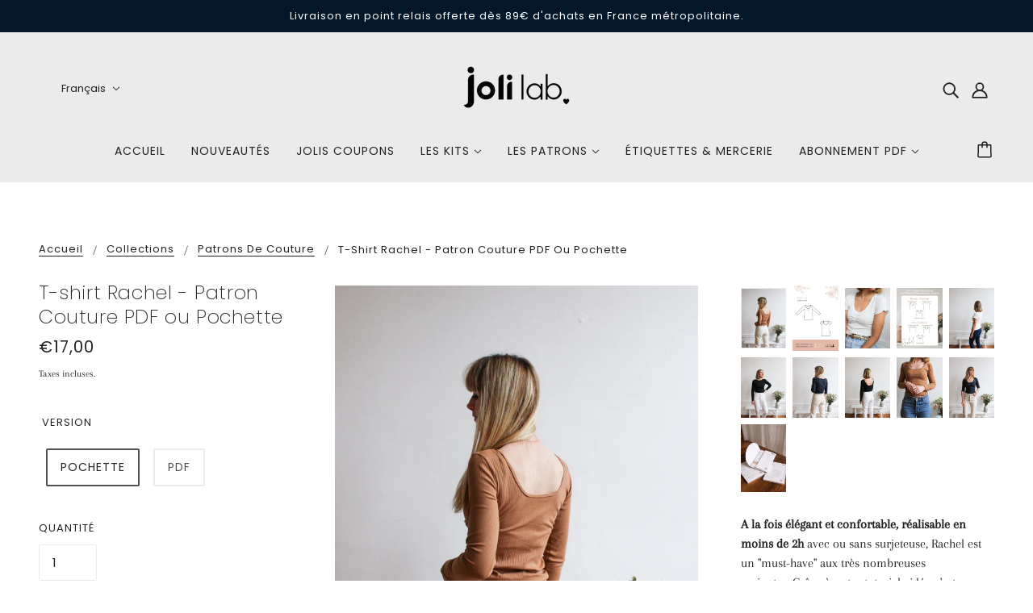

--- FILE ---
content_type: text/html; charset=utf-8
request_url: https://jolilab.fr/collections/patrons/products/t-shirt-rachel-patron-couture-pdf-ou-pochette
body_size: 56242
content:








    
    
    
      
    
    

























    
    
    
      
    
    

























    
    
    
      
    
    

















<!doctype html>
<html class="no-js flexbox-gap" lang="fr" dir="ltr">
  <head><link href="//jolilab.fr/cdn/shop/t/33/assets/bss-hide-variant.css?v=96960687475138380311753453285" rel="stylesheet" type="text/css" media="all" />
<!-- starapps_core_start -->
<!-- This code is automatically managed by StarApps Studio -->
<!-- Please contact support@starapps.studio for any help -->
<!-- File location: snippets/starapps-core.liquid -->


<!-- starapps_core_end -->
<link href="//jolilab.fr/cdn/shop/t/33/assets/tiny.content.min.css?v=12984" rel="stylesheet" type="text/css" media="all" /><link href="//jolilab.fr/cdn/shop/t/33/assets/tiny.content.min.css?v=12984" rel="stylesheet" type="text/css" media="all" />


  <link rel="stylesheet" href="https://obscure-escarpment-2240.herokuapp.com/stylesheets/bcpo-front.css">
  <script>var bcpo_product={"id":8098444607765,"title":"T-shirt Rachel - Patron Couture PDF ou Pochette","handle":"t-shirt-rachel-patron-couture-pdf-ou-pochette","description":"\u003cp\u003e\u003cmeta charset=\"utf-8\"\u003e\u003cmeta charset=\"utf-8\"\u003e\u003cstrong data-mce-fragment=\"1\"\u003eA la fois élégant et confortable, réalisable en moins de 2h\u003c\/strong\u003e\u003cspan data-mce-fragment=\"1\"\u003e avec ou sans surjeteuse, Rachel est un \"must-have\" aux très nombreuses variantes. \u003cmeta charset=\"utf-8\"\u003eGrâce à notre \u003ca href=\"https:\/\/www.youtube.com\/@jolilab8172\" title=\"Lien chaîne youtube Joli Lab\" data-mce-fragment=\"1\" target=\"_blank\"\u003etutoriel vidéo\u003c\/a\u003e c'est un modèle parfait pour débuter avec le jersey.\u003c\/span\u003e\u003c\/p\u003e\n\u003cp\u003e\u003cspan\u003e\u003cspan style=\"text-decoration: underline;\"\u003e\u003c\/span\u003e\u003c\/span\u003e\u003cspan\u003e\u003cspan style=\"text-decoration: underline;\"\u003eContenu du patron Pochette (bilingue français\/anglais)\u003c\/span\u003e \u003c\/span\u003e\u003cspan\u003e:\u003c\/span\u003e\u003cbr\u003e\u003c\/p\u003e\n\u003cul\u003e\n\u003cli\u003ele patron imprimé avec marges de couture incluses (tailles : XS à XXL)\u003c\/li\u003e\n\u003cli\u003e\u003cspan\u003eun livret d'assemblage ultra-pédagogique\u003c\/span\u003e\u003c\/li\u003e\n\u003c\/ul\u003e\n\u003cp\u003e\u003cspan\u003e\u003cspan style=\"text-decoration: underline;\"\u003eContenu du patron PDF (bilingue français\/anglais)\u003c\/span\u003e :\u003c\/span\u003e\u003c\/p\u003e\n\u003cul\u003e\n\u003cli\u003e\u003cspan\u003ele patron PDF à imprimer au format A4\/US Letter ou \u003ca rel=\"noopener\" href=\"https:\/\/jolilab.fr\/apps\/help-center#hc-que-signifie-a0\" target=\"_blank\"\u003eA0+\u003c\/a\u003e, avec marges de couture incluses (tailles : 34 à 48)\u003c\/span\u003e\u003c\/li\u003e\n\u003cli\u003e\u003cspan\u003eun livret d'assemblage ultra-pédagogique\u003c\/span\u003e\u003c\/li\u003e\n\u003c\/ul\u003e\n\u003cul\u003e\u003c\/ul\u003e\n\u003cul\u003e\u003c\/ul\u003e\n\u003cp\u003e\u003cspan style=\"text-decoration: underline;\"\u003eFournitures nécessaires\u003c\/span\u003e\u003cspan\u003e \u003c\/span\u003e:\u003c\/p\u003e\n\u003cul\u003e\n\u003cli\u003eOption manches longues : Tissu (en 140cm de laize) : taille XS : 1m30 \/ taille M : 1m35 \/ Taille XXL : 1m40\u003c\/li\u003e\n\u003cli\u003eOption manches 3\/4 : Tissu (en 140cm de laize) : taille XS : 1m15 \/ taille M : 1m15 \/ Taille XXL : 1m20\u003c\/li\u003e\n\u003cli\u003eOption manches courtes : Tissu (en 140cm de laize) : taille XS : 90 cm \/ taille M : 90 cm \/ Taille XXL : 1m\u003c\/li\u003e\n\u003cli\u003eFil assorti\u003c\/li\u003e\n\u003cli\u003eAiguille spéciale jersey taille 80\/90\u003c\/li\u003e\n\u003cli\u003eAiguille double spéciale jersey taille 80\/90 avec écartement de 2 à 3 mm\u003c\/li\u003e\n\u003cli\u003e1 m de fil élastique (option décolleté coeur)\u003c\/li\u003e\n\u003c\/ul\u003e\n\u003cp\u003e\u003cmeta charset=\"utf-8\"\u003e\u003cspan data-mce-fragment=\"1\"\u003e\u003cu\u003eTissus conseillés\u003c\/u\u003e \u003c\/span\u003e\u003cspan data-mce-fragment=\"1\"\u003e: Jersey fin à moyen, 110 à 220 g\/m2, contenant de l’élasthanne (environ 5%). Taux d’élasticité autour de 60%.\u003c\/span\u003e\u003c\/p\u003e\n\u003cp\u003e\u003cmeta charset=\"utf-8\"\u003e\u003ca href=\"https:\/\/jolilab.fr\/pages\/guide-des-tailles-size-chart\" title=\"Guide des tailles - Joli Lab\" target=\"_blank\"\u003eGuide des tailles\u003c\/a\u003e\u003c\/p\u003e\n\u003cp\u003e\u003cem\u003eSi vous avez choisi la version PDF, le patron et le livret d'assemblage vous seront envoyés par mail immédiatement après réception du paiement.\u003c\/em\u003e\u003cbr\u003e\u003c\/p\u003e","published_at":"2025-10-12T09:14:18+02:00","created_at":"2023-02-09T11:40:10+01:00","vendor":"Joli Lab","type":"patron","tags":["1\/5","débutant"],"price":1100,"price_min":1100,"price_max":1700,"available":true,"price_varies":true,"compare_at_price":null,"compare_at_price_min":0,"compare_at_price_max":0,"compare_at_price_varies":false,"variants":[{"id":44262453313813,"title":"POCHETTE","option1":"POCHETTE","option2":null,"option3":null,"sku":"POCHETTE RACHEL","requires_shipping":true,"taxable":true,"featured_image":null,"available":true,"name":"T-shirt Rachel - Patron Couture PDF ou Pochette - POCHETTE","public_title":"POCHETTE","options":["POCHETTE"],"price":1700,"weight":200,"compare_at_price":null,"inventory_management":"shopify","barcode":"","requires_selling_plan":false,"selling_plan_allocations":[]},{"id":44262453346581,"title":"PDF","option1":"PDF","option2":null,"option3":null,"sku":"PATRON PDF RACHEL","requires_shipping":false,"taxable":true,"featured_image":null,"available":true,"name":"T-shirt Rachel - Patron Couture PDF ou Pochette - PDF","public_title":"PDF","options":["PDF"],"price":1100,"weight":100,"compare_at_price":null,"inventory_management":null,"barcode":null,"requires_selling_plan":false,"selling_plan_allocations":[]}],"images":["\/\/jolilab.fr\/cdn\/shop\/products\/t-shirt-rachel-patron-couture-pdf-ou-pochette-345849.jpg?v=1696500520","\/\/jolilab.fr\/cdn\/shop\/products\/t-shirt-rachel-patron-couture-pdf-ou-pochette-729209.jpg?v=1696500520","\/\/jolilab.fr\/cdn\/shop\/products\/t-shirt-rachel-patron-couture-pdf-ou-pochette-707187.jpg?v=1696500520","\/\/jolilab.fr\/cdn\/shop\/products\/t-shirt-rachel-patron-couture-pdf-ou-pochette-478326.jpg?v=1696500515","\/\/jolilab.fr\/cdn\/shop\/products\/t-shirt-rachel-patron-couture-pdf-ou-pochette-258490.jpg?v=1696500515","\/\/jolilab.fr\/cdn\/shop\/products\/t-shirt-rachel-patron-couture-pdf-ou-pochette-676444.jpg?v=1696500515","\/\/jolilab.fr\/cdn\/shop\/products\/t-shirt-rachel-patron-couture-pdf-ou-pochette-404560.jpg?v=1696500515","\/\/jolilab.fr\/cdn\/shop\/products\/t-shirt-rachel-patron-couture-pdf-ou-pochette-995257.jpg?v=1696500515","\/\/jolilab.fr\/cdn\/shop\/products\/t-shirt-rachel-patron-couture-pdf-ou-pochette-905842.jpg?v=1696500515","\/\/jolilab.fr\/cdn\/shop\/products\/t-shirt-rachel-patron-couture-pdf-ou-pochette-285502.jpg?v=1676112389","\/\/jolilab.fr\/cdn\/shop\/files\/veste-thelma-patron-couture-pdf-ou-pochette-1439223.jpg?v=1765278006"],"featured_image":"\/\/jolilab.fr\/cdn\/shop\/products\/t-shirt-rachel-patron-couture-pdf-ou-pochette-345849.jpg?v=1696500520","options":["VERSION"],"media":[{"alt":"T-shirt Rachel - Patron Couture PDF ou Pochette - Joli Lab","id":32751833317653,"position":1,"preview_image":{"aspect_ratio":0.75,"height":2048,"width":1536,"src":"\/\/jolilab.fr\/cdn\/shop\/products\/t-shirt-rachel-patron-couture-pdf-ou-pochette-345849.jpg?v=1696500520"},"aspect_ratio":0.75,"height":2048,"media_type":"image","src":"\/\/jolilab.fr\/cdn\/shop\/products\/t-shirt-rachel-patron-couture-pdf-ou-pochette-345849.jpg?v=1696500520","width":1536},{"alt":"T-shirt Rachel - Patron Couture PDF ou Pochette - Joli Lab","id":32751833088277,"position":2,"preview_image":{"aspect_ratio":0.705,"height":1240,"width":874,"src":"\/\/jolilab.fr\/cdn\/shop\/products\/t-shirt-rachel-patron-couture-pdf-ou-pochette-729209.jpg?v=1696500520"},"aspect_ratio":0.705,"height":1240,"media_type":"image","src":"\/\/jolilab.fr\/cdn\/shop\/products\/t-shirt-rachel-patron-couture-pdf-ou-pochette-729209.jpg?v=1696500520","width":874},{"alt":"T-shirt Rachel - Patron Couture PDF ou Pochette - Joli Lab","id":32751833055509,"position":3,"preview_image":{"aspect_ratio":0.75,"height":2048,"width":1536,"src":"\/\/jolilab.fr\/cdn\/shop\/products\/t-shirt-rachel-patron-couture-pdf-ou-pochette-707187.jpg?v=1696500520"},"aspect_ratio":0.75,"height":2048,"media_type":"image","src":"\/\/jolilab.fr\/cdn\/shop\/products\/t-shirt-rachel-patron-couture-pdf-ou-pochette-707187.jpg?v=1696500520","width":1536},{"alt":"T-shirt Rachel - Patron Couture PDF ou Pochette - Joli Lab","id":32751833121045,"position":4,"preview_image":{"aspect_ratio":0.75,"height":2000,"width":1500,"src":"\/\/jolilab.fr\/cdn\/shop\/products\/t-shirt-rachel-patron-couture-pdf-ou-pochette-478326.jpg?v=1696500515"},"aspect_ratio":0.75,"height":2000,"media_type":"image","src":"\/\/jolilab.fr\/cdn\/shop\/products\/t-shirt-rachel-patron-couture-pdf-ou-pochette-478326.jpg?v=1696500515","width":1500},{"alt":"T-shirt Rachel - Patron Couture PDF ou Pochette - Joli Lab","id":32751833153813,"position":5,"preview_image":{"aspect_ratio":0.75,"height":2048,"width":1536,"src":"\/\/jolilab.fr\/cdn\/shop\/products\/t-shirt-rachel-patron-couture-pdf-ou-pochette-258490.jpg?v=1696500515"},"aspect_ratio":0.75,"height":2048,"media_type":"image","src":"\/\/jolilab.fr\/cdn\/shop\/products\/t-shirt-rachel-patron-couture-pdf-ou-pochette-258490.jpg?v=1696500515","width":1536},{"alt":"T-shirt Rachel - Patron Couture PDF ou Pochette - Joli Lab","id":32751833186581,"position":6,"preview_image":{"aspect_ratio":0.75,"height":2048,"width":1536,"src":"\/\/jolilab.fr\/cdn\/shop\/products\/t-shirt-rachel-patron-couture-pdf-ou-pochette-676444.jpg?v=1696500515"},"aspect_ratio":0.75,"height":2048,"media_type":"image","src":"\/\/jolilab.fr\/cdn\/shop\/products\/t-shirt-rachel-patron-couture-pdf-ou-pochette-676444.jpg?v=1696500515","width":1536},{"alt":"T-shirt Rachel - Patron Couture PDF ou Pochette - Joli Lab","id":32751833219349,"position":7,"preview_image":{"aspect_ratio":0.75,"height":2048,"width":1536,"src":"\/\/jolilab.fr\/cdn\/shop\/products\/t-shirt-rachel-patron-couture-pdf-ou-pochette-404560.jpg?v=1696500515"},"aspect_ratio":0.75,"height":2048,"media_type":"image","src":"\/\/jolilab.fr\/cdn\/shop\/products\/t-shirt-rachel-patron-couture-pdf-ou-pochette-404560.jpg?v=1696500515","width":1536},{"alt":"T-shirt Rachel - Patron Couture PDF ou Pochette - Joli Lab","id":32751833252117,"position":8,"preview_image":{"aspect_ratio":0.75,"height":2048,"width":1536,"src":"\/\/jolilab.fr\/cdn\/shop\/products\/t-shirt-rachel-patron-couture-pdf-ou-pochette-995257.jpg?v=1696500515"},"aspect_ratio":0.75,"height":2048,"media_type":"image","src":"\/\/jolilab.fr\/cdn\/shop\/products\/t-shirt-rachel-patron-couture-pdf-ou-pochette-995257.jpg?v=1696500515","width":1536},{"alt":"T-shirt Rachel - Patron Couture PDF ou Pochette - Joli Lab","id":32751833284885,"position":9,"preview_image":{"aspect_ratio":0.75,"height":2048,"width":1536,"src":"\/\/jolilab.fr\/cdn\/shop\/products\/t-shirt-rachel-patron-couture-pdf-ou-pochette-905842.jpg?v=1696500515"},"aspect_ratio":0.75,"height":2048,"media_type":"image","src":"\/\/jolilab.fr\/cdn\/shop\/products\/t-shirt-rachel-patron-couture-pdf-ou-pochette-905842.jpg?v=1696500515","width":1536},{"alt":"T-shirt Rachel - Patron Couture PDF ou Pochette - Joli Lab","id":32751833350421,"position":10,"preview_image":{"aspect_ratio":0.75,"height":2048,"width":1536,"src":"\/\/jolilab.fr\/cdn\/shop\/products\/t-shirt-rachel-patron-couture-pdf-ou-pochette-285502.jpg?v=1676112389"},"aspect_ratio":0.75,"height":2048,"media_type":"image","src":"\/\/jolilab.fr\/cdn\/shop\/products\/t-shirt-rachel-patron-couture-pdf-ou-pochette-285502.jpg?v=1676112389","width":1536},{"alt":"Veste Thelma - Patron Couture PDF ou Pochette - Joli Lab","id":56512919241036,"position":11,"preview_image":{"aspect_ratio":0.667,"height":1536,"width":1024,"src":"\/\/jolilab.fr\/cdn\/shop\/files\/veste-thelma-patron-couture-pdf-ou-pochette-1439223.jpg?v=1765278006"},"aspect_ratio":0.667,"height":1536,"media_type":"image","src":"\/\/jolilab.fr\/cdn\/shop\/files\/veste-thelma-patron-couture-pdf-ou-pochette-1439223.jpg?v=1765278006","width":1024}],"requires_selling_plan":false,"selling_plan_groups":[],"content":"\u003cp\u003e\u003cmeta charset=\"utf-8\"\u003e\u003cmeta charset=\"utf-8\"\u003e\u003cstrong data-mce-fragment=\"1\"\u003eA la fois élégant et confortable, réalisable en moins de 2h\u003c\/strong\u003e\u003cspan data-mce-fragment=\"1\"\u003e avec ou sans surjeteuse, Rachel est un \"must-have\" aux très nombreuses variantes. \u003cmeta charset=\"utf-8\"\u003eGrâce à notre \u003ca href=\"https:\/\/www.youtube.com\/@jolilab8172\" title=\"Lien chaîne youtube Joli Lab\" data-mce-fragment=\"1\" target=\"_blank\"\u003etutoriel vidéo\u003c\/a\u003e c'est un modèle parfait pour débuter avec le jersey.\u003c\/span\u003e\u003c\/p\u003e\n\u003cp\u003e\u003cspan\u003e\u003cspan style=\"text-decoration: underline;\"\u003e\u003c\/span\u003e\u003c\/span\u003e\u003cspan\u003e\u003cspan style=\"text-decoration: underline;\"\u003eContenu du patron Pochette (bilingue français\/anglais)\u003c\/span\u003e \u003c\/span\u003e\u003cspan\u003e:\u003c\/span\u003e\u003cbr\u003e\u003c\/p\u003e\n\u003cul\u003e\n\u003cli\u003ele patron imprimé avec marges de couture incluses (tailles : XS à XXL)\u003c\/li\u003e\n\u003cli\u003e\u003cspan\u003eun livret d'assemblage ultra-pédagogique\u003c\/span\u003e\u003c\/li\u003e\n\u003c\/ul\u003e\n\u003cp\u003e\u003cspan\u003e\u003cspan style=\"text-decoration: underline;\"\u003eContenu du patron PDF (bilingue français\/anglais)\u003c\/span\u003e :\u003c\/span\u003e\u003c\/p\u003e\n\u003cul\u003e\n\u003cli\u003e\u003cspan\u003ele patron PDF à imprimer au format A4\/US Letter ou \u003ca rel=\"noopener\" href=\"https:\/\/jolilab.fr\/apps\/help-center#hc-que-signifie-a0\" target=\"_blank\"\u003eA0+\u003c\/a\u003e, avec marges de couture incluses (tailles : 34 à 48)\u003c\/span\u003e\u003c\/li\u003e\n\u003cli\u003e\u003cspan\u003eun livret d'assemblage ultra-pédagogique\u003c\/span\u003e\u003c\/li\u003e\n\u003c\/ul\u003e\n\u003cul\u003e\u003c\/ul\u003e\n\u003cul\u003e\u003c\/ul\u003e\n\u003cp\u003e\u003cspan style=\"text-decoration: underline;\"\u003eFournitures nécessaires\u003c\/span\u003e\u003cspan\u003e \u003c\/span\u003e:\u003c\/p\u003e\n\u003cul\u003e\n\u003cli\u003eOption manches longues : Tissu (en 140cm de laize) : taille XS : 1m30 \/ taille M : 1m35 \/ Taille XXL : 1m40\u003c\/li\u003e\n\u003cli\u003eOption manches 3\/4 : Tissu (en 140cm de laize) : taille XS : 1m15 \/ taille M : 1m15 \/ Taille XXL : 1m20\u003c\/li\u003e\n\u003cli\u003eOption manches courtes : Tissu (en 140cm de laize) : taille XS : 90 cm \/ taille M : 90 cm \/ Taille XXL : 1m\u003c\/li\u003e\n\u003cli\u003eFil assorti\u003c\/li\u003e\n\u003cli\u003eAiguille spéciale jersey taille 80\/90\u003c\/li\u003e\n\u003cli\u003eAiguille double spéciale jersey taille 80\/90 avec écartement de 2 à 3 mm\u003c\/li\u003e\n\u003cli\u003e1 m de fil élastique (option décolleté coeur)\u003c\/li\u003e\n\u003c\/ul\u003e\n\u003cp\u003e\u003cmeta charset=\"utf-8\"\u003e\u003cspan data-mce-fragment=\"1\"\u003e\u003cu\u003eTissus conseillés\u003c\/u\u003e \u003c\/span\u003e\u003cspan data-mce-fragment=\"1\"\u003e: Jersey fin à moyen, 110 à 220 g\/m2, contenant de l’élasthanne (environ 5%). Taux d’élasticité autour de 60%.\u003c\/span\u003e\u003c\/p\u003e\n\u003cp\u003e\u003cmeta charset=\"utf-8\"\u003e\u003ca href=\"https:\/\/jolilab.fr\/pages\/guide-des-tailles-size-chart\" title=\"Guide des tailles - Joli Lab\" target=\"_blank\"\u003eGuide des tailles\u003c\/a\u003e\u003c\/p\u003e\n\u003cp\u003e\u003cem\u003eSi vous avez choisi la version PDF, le patron et le livret d'assemblage vous seront envoyés par mail immédiatement après réception du paiement.\u003c\/em\u003e\u003cbr\u003e\u003c\/p\u003e"};  var bcpo_settings={"fallback":"default","auto_select":"on","load_main_image":"on","replaceImage":"on","border_style":"round","tooltips":"show","sold_out_style":"crossed-out","theme":"light","jumbo_colors":"medium","jumbo_images":"medium","circle_swatches":"on","inventory_style":"amazon","override_ajax":"on","add_price_addons":"off","theme2":"on","money_format2":"€{{amount_with_comma_separator}} EUR","money_format_without_currency":"€{{amount_with_comma_separator}}","show_currency":"off","file_upload_warning":"off","global_auto_image_options":"","global_color_options":"","global_colors":[{"key":"","value":"ecf42f"}],"shop_currency":"EUR"};var inventory_quantity = [];inventory_quantity.push(28);inventory_quantity.push(-1120);if(bcpo_product) { for (var i = 0; i < bcpo_product.variants.length; i += 1) { bcpo_product.variants[i].inventory_quantity = inventory_quantity[i]; }}window.bcpo = window.bcpo || {}; bcpo.cart = {"note":null,"attributes":{},"original_total_price":0,"total_price":0,"total_discount":0,"total_weight":0.0,"item_count":0,"items":[],"requires_shipping":false,"currency":"EUR","items_subtotal_price":0,"cart_level_discount_applications":[],"checkout_charge_amount":0}; bcpo.ogFormData = FormData;</script>
    <!-- Blockshop Theme - Version 8.6.0 by Troop Themes - https://troopthemes.com/ -->

    <meta charset="UTF-8">
    <meta http-equiv="X-UA-Compatible" content="IE=edge">
    <meta name="viewport" content="width=device-width, initial-scale=1.0, maximum-scale=5.0"><meta name="description" content="A la fois élégant et confortable, réalisable en moins de 2h avec ou sans surjeteuse, Rachel est un &quot;must-have&quot; aux très nombreuses variantes. Grâce à notre tutoriel vidéo c&#39;est un modèle parfait pour débuter avec le jersey."><link rel="preconnect" href="https://cdn.shopify.com">
    <link rel="preconnect" href="https://fonts.shopifycdn.com">
    <link rel="preconnect" href="https://monorail-edge.shopifysvc.com">

    <link rel="preload" href="//jolilab.fr/cdn/shop/t/33/assets/theme--critical.css?v=64477216000938468531753373964" as="style">
    <link rel="preload" href="//jolilab.fr/cdn/shop/t/33/assets/theme--async.css?v=85568798316429550031753373964" as="style">
    <link rel="preload" href="//jolilab.fr/cdn/shop/t/33/assets/lazysizes.min.js?v=153084990365669432281753373749" as="script"><link rel="canonical" href="https://jolilab.fr/products/t-shirt-rachel-patron-couture-pdf-ou-pochette"><title>T-shirt Rachel - Patron de Couture PDF ou Pochette - Joli Lab | Joli Lab</title>

<!-- Avada Boost Sales Script -->

      


          
          
          
          
          
          
          
          
          
          <script>
            const AVADA_ENHANCEMENTS = {};
            AVADA_ENHANCEMENTS.contentProtection = false;
            AVADA_ENHANCEMENTS.hideCheckoutButon = false;
            AVADA_ENHANCEMENTS.cartSticky = false;
            AVADA_ENHANCEMENTS.multiplePixelStatus = false;
            AVADA_ENHANCEMENTS.inactiveStatus = false;
            AVADA_ENHANCEMENTS.cartButtonAnimationStatus = false;
            AVADA_ENHANCEMENTS.whatsappStatus = false;
            AVADA_ENHANCEMENTS.messengerStatus = false;
            AVADA_ENHANCEMENTS.livechatStatus = false;
          </script>



























      <script>
        const AVADA_CDT = {};
        AVADA_CDT.template = "product";
        AVADA_CDT.collections = [];
        
          AVADA_CDT.collections.push("180328431650");
        
          AVADA_CDT.collections.push("87246602299");
        

        const AVADA_INVQTY = {};
        
          AVADA_INVQTY[44262453313813] = 28;
        
          AVADA_INVQTY[44262453346581] = -1120;
        

        AVADA_CDT.cartitem = 0;
        AVADA_CDT.moneyformat = `€{{amount_with_comma_separator}}`;
        AVADA_CDT.cartTotalPrice = 0;
        
        AVADA_CDT.selected_variant_id = 44262453313813;
        AVADA_CDT.product = {"id": 8098444607765,"title": "T-shirt Rachel - Patron Couture PDF ou Pochette","handle": "t-shirt-rachel-patron-couture-pdf-ou-pochette","vendor": "Joli Lab",
            "type": "patron","tags": ["1\/5","débutant"],"price": 1100,"price_min": 1100,"price_max": 1700,
            "available": true,"price_varies": true,"compare_at_price": null,
            "compare_at_price_min": 0,"compare_at_price_max": 0,
            "compare_at_price_varies": false,"variants": [{"id":44262453313813,"title":"POCHETTE","option1":"POCHETTE","option2":null,"option3":null,"sku":"POCHETTE RACHEL","requires_shipping":true,"taxable":true,"featured_image":null,"available":true,"name":"T-shirt Rachel - Patron Couture PDF ou Pochette - POCHETTE","public_title":"POCHETTE","options":["POCHETTE"],"price":1700,"weight":200,"compare_at_price":null,"inventory_management":"shopify","barcode":"","requires_selling_plan":false,"selling_plan_allocations":[]},{"id":44262453346581,"title":"PDF","option1":"PDF","option2":null,"option3":null,"sku":"PATRON PDF RACHEL","requires_shipping":false,"taxable":true,"featured_image":null,"available":true,"name":"T-shirt Rachel - Patron Couture PDF ou Pochette - PDF","public_title":"PDF","options":["PDF"],"price":1100,"weight":100,"compare_at_price":null,"inventory_management":null,"barcode":null,"requires_selling_plan":false,"selling_plan_allocations":[]}],"featured_image": "\/\/jolilab.fr\/cdn\/shop\/products\/t-shirt-rachel-patron-couture-pdf-ou-pochette-345849.jpg?v=1696500520","images": ["\/\/jolilab.fr\/cdn\/shop\/products\/t-shirt-rachel-patron-couture-pdf-ou-pochette-345849.jpg?v=1696500520","\/\/jolilab.fr\/cdn\/shop\/products\/t-shirt-rachel-patron-couture-pdf-ou-pochette-729209.jpg?v=1696500520","\/\/jolilab.fr\/cdn\/shop\/products\/t-shirt-rachel-patron-couture-pdf-ou-pochette-707187.jpg?v=1696500520","\/\/jolilab.fr\/cdn\/shop\/products\/t-shirt-rachel-patron-couture-pdf-ou-pochette-478326.jpg?v=1696500515","\/\/jolilab.fr\/cdn\/shop\/products\/t-shirt-rachel-patron-couture-pdf-ou-pochette-258490.jpg?v=1696500515","\/\/jolilab.fr\/cdn\/shop\/products\/t-shirt-rachel-patron-couture-pdf-ou-pochette-676444.jpg?v=1696500515","\/\/jolilab.fr\/cdn\/shop\/products\/t-shirt-rachel-patron-couture-pdf-ou-pochette-404560.jpg?v=1696500515","\/\/jolilab.fr\/cdn\/shop\/products\/t-shirt-rachel-patron-couture-pdf-ou-pochette-995257.jpg?v=1696500515","\/\/jolilab.fr\/cdn\/shop\/products\/t-shirt-rachel-patron-couture-pdf-ou-pochette-905842.jpg?v=1696500515","\/\/jolilab.fr\/cdn\/shop\/products\/t-shirt-rachel-patron-couture-pdf-ou-pochette-285502.jpg?v=1676112389","\/\/jolilab.fr\/cdn\/shop\/files\/veste-thelma-patron-couture-pdf-ou-pochette-1439223.jpg?v=1765278006"]
            };
        

        window.AVADA_BADGES = window.AVADA_BADGES || {};
        window.AVADA_BADGES = [{"font":"default","badgeCustomSize":70,"badgeWidth":"full-width","collectionPagePosition":"","badgeSize":"small","isSetCustomWidthMobile":false,"badgeBorderRadius":3,"createdAt":"2023-02-06T14:48:54.893Z","inlinePosition":"after","headingSize":16,"name":"Product Pages","badgesSmartSelector":false,"headerText":"Secure Checkout With","status":true,"description":"Increase a sense of urgency and boost conversation rate on each product page. ","homePageInlinePosition":"after","customWidthSizeInMobile":450,"collectionPageInlinePosition":"after","showBadgeBorder":false,"headingColor":"#232323","textAlign":"avada-align-center","badgePageType":"product","cartInlinePosition":"after","showBadges":true,"priority":"0","homePagePosition":"","position":"","showHeaderText":true,"cartPosition":"","badgeList":["https:\/\/cdn1.avada.io\/boost-sales\/visa.svg","https:\/\/cdn1.avada.io\/boost-sales\/mastercard.svg","https:\/\/cdn1.avada.io\/boost-sales\/americanexpress.svg","https:\/\/cdn1.avada.io\/boost-sales\/discover.svg","https:\/\/cdn1.avada.io\/boost-sales\/paypal.svg","https:\/\/cdn1.avada.io\/boost-sales\/applepay.svg","https:\/\/cdn1.avada.io\/boost-sales\/googlepay.svg"],"badgeEffect":"","removeBranding":true,"shopDomain":"jolilab.myshopify.com","customWidthSize":450,"shopId":"EA1JZeqaITlKMSYUKvQ8","badgeStyle":"color","badgeBorderColor":"#e1e1e1","id":"g7PpUwYNXc3unuJlCw0a"},{"cartPosition":"","showBadges":true,"badgeCustomSize":40,"cartInlinePosition":"after","shopDomain":"jolilab.myshopify.com","priority":"0","selectedPreset":"Payment 1","description":"Win customers' trust from every pages by showing various trust badges at website's footer.","badgeEffect":"","badgeWidth":"full-width","badgeSize":"custom","createdAt":"2023-02-06T14:48:54.686Z","showHeaderText":true,"font":"default","customWidthSize":450,"badgeStyle":"color","collectionPageInlinePosition":"after","textAlign":"avada-align-center","headingSize":16,"homePagePosition":"","badgeList":["https:\/\/cdn1.avada.io\/boost-sales\/visa.svg","https:\/\/cdn1.avada.io\/boost-sales\/mastercard.svg","https:\/\/cdn1.avada.io\/boost-sales\/americanexpress.svg","https:\/\/cdn1.avada.io\/boost-sales\/discover.svg","https:\/\/cdn1.avada.io\/boost-sales\/paypal.svg","https:\/\/cdn1.avada.io\/boost-sales\/applepay.svg","https:\/\/cdn1.avada.io\/boost-sales\/googlepay.svg"],"headerText":"","isSetCustomWidthMobile":false,"removeBranding":true,"collectionPagePosition":"","inlinePosition":"after","status":true,"name":"Footer","headingColor":"#232323","shopId":"EA1JZeqaITlKMSYUKvQ8","homePageInlinePosition":"after","badgesSmartSelector":false,"badgeBorderColor":"#e1e1e1","position":"","badgePageType":"footer","customWidthSizeInMobile":450,"showBadgeBorder":false,"badgeBorderRadius":3,"id":"ECuW9TSDjwllFBbJ2nSU"}];

        window.AVADA_GENERAL_SETTINGS = window.AVADA_GENERAL_SETTINGS || {};
        window.AVADA_GENERAL_SETTINGS = null;

        window.AVADA_COUNDOWNS = window.AVADA_COUNDOWNS || {};
        window.AVADA_COUNDOWNS = [{},{},{"id":"A8Qhz0k0QIvvfqtZMcaF","saleCustomSeconds":"59","daysText":"Days","stockTextColor":"#122234","displayType":"ALL_PRODUCT","position":"form[action='\/cart\/add']","headingSize":30,"status":true,"conditions":{"conditions":[{"operation":"CONTAINS","value":"","type":"TITLE"}],"type":"ALL"},"txtDateSize":16,"txtDateColor":"#122234","linkText":"Hurry! sale ends in","headingColor":"#0985C5","numbBorderColor":"#cccccc","manualDisplayPosition":"form[action='\/cart\/add']","stockTextBefore":"Only {{stock_qty}} left in stock. Hurry up 🔥","description":"Increase urgency and boost conversions for each product page.","manualDisplayPlacement":"after","categoryTxtDateSize":8,"categoryNumbHeight":30,"timeUnits":"unit-dhms","categoryNumberSize":14,"collectionPagePosition":"","removeBranding":true,"priority":"0","countdownTextBottom":"","saleDateType":"date-custom","shopId":"EA1JZeqaITlKMSYUKvQ8","createdAt":"2023-02-06T14:48:54.281Z","showInventoryCountdown":true,"txtDatePos":"txt_outside_box","numbHeight":60,"countdownEndAction":"HIDE_COUNTDOWN","countdownSmartSelector":false,"numbColor":"#122234","numbBorderRadius":0,"showCountdownTimer":true,"textAlign":"text-center","categoryTxtDatePos":"txt_outside_box","productExcludeIds":[],"numbWidth":60,"inlinePosition":"after","stockTextSize":16,"name":"Product Pages","stockType":"real_stock","collectionPageInlinePosition":"after","categoryUseDefaultSize":true,"shopDomain":"jolilab.myshopify.com","saleCustomHours":"00","numbBgColor":"#ffffff","saleCustomDays":"00","hoursText":"Hours","secondsText":"Seconds","useDefaultSize":true,"productIds":[],"numbBorderWidth":1,"categoryNumbWidth":30,"displayLayout":"square-countdown","saleCustomMinutes":"10","minutesText":"Minutes"}];

        window.AVADA_STOCK_COUNTDOWNS = window.AVADA_STOCK_COUNTDOWNS || {};
        window.AVADA_STOCK_COUNTDOWNS = {};

        window.AVADA_COUNDOWNS_V2 = window.AVADA_COUNDOWNS_V2 || {};
        window.AVADA_COUNDOWNS_V2 = [];

        window.AVADA_BADGES_V2 = window.AVADA_BADGES_V2 || {};
        window.AVADA_BADGES_V2 = [{"shopId":"EA1JZeqaITlKMSYUKvQ8","name":"Kit niveau intermédiaire (sans tuto)","headingSize":16,"isSetCustomWidthMobile":false,"preset":"preset-1","customWidthSize":450,"isFirstSave":false,"headerText":"","showHeaderText":true,"showBadges":true,"font":"default","pageShowBadgeV2":"product","badgeStyle":"color","createdAt":"2023-02-06T16:45:08.464Z","headingColor":"#232323","queryPosition":".footer__payment","size":"medium","sizeInMobile":"medium","widgetId":"AVADA-38889594","status":true,"updatedAt":"2023-02-06T16:45:12.965Z","badgeList":["https:\/\/firebasestorage.googleapis.com\/v0\/b\/avada-boost-sales.appspot.com\/o\/badges%2Fimages%2FEA1JZeqaITlKMSYUKvQ8%2F5.png-1675699565161?alt=media\u0026token=acc7ed39-1257-41b5-9eb4-add0bcaeb3a7","https:\/\/firebasestorage.googleapis.com\/v0\/b\/avada-boost-sales.appspot.com\/o\/badges%2Fimages%2FEA1JZeqaITlKMSYUKvQ8%2F9.png-1675701516379?alt=media\u0026token=299ea7de-5cda-4805-bf4a-46fffe5ca3b4"],"badgesAlign":"avada-align-center","customSizeInMobile":70,"id":"Ika5OSElnLuDokE1bdDY"},{"badgesAlign":"avada-align-center","updatedAt":"2023-02-06T16:44:10.604Z","customSizeInMobile":70,"showHeaderText":true,"preset":"preset-1","widgetId":"AVADA-41113610","createdAt":"2023-02-06T16:44:06.613Z","queryPosition":".footer__payment","sizeInMobile":"medium","headerText":"","pageShowBadgeV2":"product","customWidthSize":450,"status":true,"headingSize":16,"isFirstSave":false,"size":"medium","headingColor":"#232323","showBadges":true,"badgeStyle":"color","shopId":"EA1JZeqaITlKMSYUKvQ8","isSetCustomWidthMobile":false,"font":"default","badgeList":["https:\/\/firebasestorage.googleapis.com\/v0\/b\/avada-boost-sales.appspot.com\/o\/badges%2Fimages%2FEA1JZeqaITlKMSYUKvQ8%2F5.png-1675699565161?alt=media\u0026token=acc7ed39-1257-41b5-9eb4-add0bcaeb3a7","https:\/\/firebasestorage.googleapis.com\/v0\/b\/avada-boost-sales.appspot.com\/o\/badges%2Fimages%2FEA1JZeqaITlKMSYUKvQ8%2F8.png-1675701511543?alt=media\u0026token=613b0876-fb5d-4797-8e34-9ac203144570"],"name":"Kit niveau facile (sans tuto)","id":"s84MJWWkCd5yv1q3jl27"},{"badgeStyle":"color","isFirstSave":false,"name":"Kit niveau débutant (sans tuto)","queryPosition":".footer__payment","showHeaderText":true,"status":true,"customWidthSize":450,"badgesAlign":"avada-align-center","badgeList":["https:\/\/firebasestorage.googleapis.com\/v0\/b\/avada-boost-sales.appspot.com\/o\/badges%2Fimages%2FEA1JZeqaITlKMSYUKvQ8%2F5.png-1675699565161?alt=media\u0026token=acc7ed39-1257-41b5-9eb4-add0bcaeb3a7","https:\/\/firebasestorage.googleapis.com\/v0\/b\/avada-boost-sales.appspot.com\/o\/badges%2Fimages%2FEA1JZeqaITlKMSYUKvQ8%2F7.png-1675701506450?alt=media\u0026token=cedb6ee8-486b-47da-8e8f-f11cf4ba3904"],"sizeInMobile":"medium","size":"medium","preset":"preset-1","headingColor":"#232323","updatedAt":"2023-02-06T16:43:30.527Z","createdAt":"2023-02-06T16:43:26.783Z","isSetCustomWidthMobile":false,"headerText":"","widgetId":"AVADA-13228317","showBadges":true,"customSizeInMobile":70,"font":"default","shopId":"EA1JZeqaITlKMSYUKvQ8","headingSize":16,"pageShowBadgeV2":"product","id":"B6BYglTSEglzjoYMPWQT"},{"showHeaderText":true,"status":true,"queryPosition":".footer__payment","showBadges":true,"preset":"preset-1","font":"default","customWidthSize":450,"updatedAt":"2023-02-06T16:42:22.488Z","name":"Kit niveau confirmé + tuto","shopId":"EA1JZeqaITlKMSYUKvQ8","badgesAlign":"avada-align-center","headingColor":"#232323","sizeInMobile":"medium","isFirstSave":false,"widgetId":"AVADA-09496089","headingSize":16,"createdAt":"2023-02-06T16:42:16.958Z","pageShowBadgeV2":"product","badgeList":["https:\/\/firebasestorage.googleapis.com\/v0\/b\/avada-boost-sales.appspot.com\/o\/badges%2Fimages%2FEA1JZeqaITlKMSYUKvQ8%2F5.png-1675699565161?alt=media\u0026token=acc7ed39-1257-41b5-9eb4-add0bcaeb3a7","https:\/\/firebasestorage.googleapis.com\/v0\/b\/avada-boost-sales.appspot.com\/o\/badges%2Fimages%2FEA1JZeqaITlKMSYUKvQ8%2F10.png-1675701526059?alt=media\u0026token=e7272d83-d8f9-43b8-b2a0-72f736a8214c","https:\/\/firebasestorage.googleapis.com\/v0\/b\/avada-boost-sales.appspot.com\/o\/badges%2Fimages%2FEA1JZeqaITlKMSYUKvQ8%2F6.png-1675699570008?alt=media\u0026token=11eea5d8-1d04-45f6-b186-f8a3e514c679"],"size":"medium","isSetCustomWidthMobile":false,"customSizeInMobile":70,"headerText":"","badgeStyle":"color","id":"EAWPSitZNQwBAdOgE4mh"},{"headerText":"","shopId":"EA1JZeqaITlKMSYUKvQ8","showBadges":true,"font":"default","isSetCustomWidthMobile":false,"badgeList":["https:\/\/firebasestorage.googleapis.com\/v0\/b\/avada-boost-sales.appspot.com\/o\/badges%2Fimages%2FEA1JZeqaITlKMSYUKvQ8%2F5.png-1675699565161?alt=media\u0026token=acc7ed39-1257-41b5-9eb4-add0bcaeb3a7","https:\/\/firebasestorage.googleapis.com\/v0\/b\/avada-boost-sales.appspot.com\/o\/badges%2Fimages%2FEA1JZeqaITlKMSYUKvQ8%2F9.png-1675701516379?alt=media\u0026token=299ea7de-5cda-4805-bf4a-46fffe5ca3b4","https:\/\/firebasestorage.googleapis.com\/v0\/b\/avada-boost-sales.appspot.com\/o\/badges%2Fimages%2FEA1JZeqaITlKMSYUKvQ8%2F6.png-1675699570008?alt=media\u0026token=11eea5d8-1d04-45f6-b186-f8a3e514c679"],"pageShowBadgeV2":"product","queryPosition":".footer__payment","headingColor":"#232323","customSizeInMobile":70,"showHeaderText":true,"widgetId":"AVADA-63770052","name":"Kit niveau intermédiaire + tuto","updatedAt":"2023-02-06T16:41:38.614Z","isFirstSave":false,"useAdvanced":true,"size":"medium","preset":"preset-1","headingSize":16,"badgeStyle":"color","status":true,"sizeInMobile":"medium","customWidthSize":450,"badgesAlign":"avada-align-center","createdAt":"2023-02-06T16:41:33.657Z","id":"4j4Dp36fGsH9kDQMgVOn"},{"badgeList":["https:\/\/firebasestorage.googleapis.com\/v0\/b\/avada-boost-sales.appspot.com\/o\/badges%2Fimages%2FEA1JZeqaITlKMSYUKvQ8%2F5.png-1675699565161?alt=media\u0026token=acc7ed39-1257-41b5-9eb4-add0bcaeb3a7","https:\/\/firebasestorage.googleapis.com\/v0\/b\/avada-boost-sales.appspot.com\/o\/badges%2Fimages%2FEA1JZeqaITlKMSYUKvQ8%2F7.png-1675701506450?alt=media\u0026token=cedb6ee8-486b-47da-8e8f-f11cf4ba3904","https:\/\/firebasestorage.googleapis.com\/v0\/b\/avada-boost-sales.appspot.com\/o\/badges%2Fimages%2FEA1JZeqaITlKMSYUKvQ8%2F6.png-1675699570008?alt=media\u0026token=11eea5d8-1d04-45f6-b186-f8a3e514c679"],"customSizeInMobile":70,"queryPosition":".footer__payment","showHeaderText":true,"size":"medium","isFirstSave":false,"headingColor":"#232323","name":"Kit niveau débutant + tuto","sizeInMobile":"medium","status":true,"useAdvanced":true,"updatedAt":"2023-02-06T16:40:30.293Z","customWidthSize":450,"badgeStyle":"color","showBadges":true,"headingSize":16,"shopId":"EA1JZeqaITlKMSYUKvQ8","widgetId":"AVADA-32737750","preset":"preset-1","font":"default","headerText":"","isSetCustomWidthMobile":false,"createdAt":"2023-02-06T16:40:24.344Z","badgesAlign":"avada-align-center","pageShowBadgeV2":"product","id":"aQuBZFHOGedcURP8G2GT"},{"badgeCustomSize":80,"badgeSize":"medium","useAdvanced":true,"headingColor":"#232323","font":"default","queryPosition":".footer__payment","customSizeInMobile":70,"badgeWidth":"full-width","badgeStyle":"color","shopId":"EA1JZeqaITlKMSYUKvQ8","headingSize":16,"badgesAlign":"avada-align-center","showHeaderText":true,"showBadges":true,"sizeInMobile":"medium","isSetCustomWidthMobile":false,"createdAt":"2023-02-06T15:43:24.025Z","widgetId":"AVADA-89331562","size":"medium","updatedAt":"2023-02-06T16:39:23.905Z","preset":"preset-6","customWidthSize":800,"isFirstSave":false,"pageShowBadgeV2":"product","name":"Kit Niveau facile + tuto ","badgeList":["https:\/\/firebasestorage.googleapis.com\/v0\/b\/avada-boost-sales.appspot.com\/o\/badges%2Fimages%2FEA1JZeqaITlKMSYUKvQ8%2F5.png-1675699565161?alt=media\u0026token=acc7ed39-1257-41b5-9eb4-add0bcaeb3a7","https:\/\/firebasestorage.googleapis.com\/v0\/b\/avada-boost-sales.appspot.com\/o\/badges%2Fimages%2FEA1JZeqaITlKMSYUKvQ8%2F8.png-1675701511543?alt=media\u0026token=613b0876-fb5d-4797-8e34-9ac203144570","https:\/\/firebasestorage.googleapis.com\/v0\/b\/avada-boost-sales.appspot.com\/o\/badges%2Fimages%2FEA1JZeqaITlKMSYUKvQ8%2F6.png-1675699570008?alt=media\u0026token=11eea5d8-1d04-45f6-b186-f8a3e514c679"],"headerText":"","status":true,"id":"JXFNyiEky33BcOpfjOpY"}];

        window.AVADA_INACTIVE_TAB = window.AVADA_INACTIVE_TAB || {};
        window.AVADA_INACTIVE_TAB = null;

        window.AVADA_LIVECHAT = window.AVADA_LIVECHAT || {};
        window.AVADA_LIVECHAT = null;

        window.AVADA_STICKY_ATC = window.AVADA_STICKY_ATC || {};
        window.AVADA_STICKY_ATC = null;

        window.AVADA_ATC_ANIMATION = window.AVADA_ATC_ANIMATION || {};
        window.AVADA_ATC_ANIMATION = null;

        window.AVADA_SP = window.AVADA_SP || {};
        window.AVADA_SP = {"shop":"EA1JZeqaITlKMSYUKvQ8","configuration":{"position":"bottom-left","hide_time_ago":false,"smart_hide":false,"smart_hide_time":3,"smart_hide_unit":"days","truncate_product_name":true,"display_duration":5,"first_delay":10,"pops_interval":10,"max_pops_display":20,"show_mobile":true,"mobile_position":"bottom","animation":"fadeInUp","out_animation":"fadeOutDown","with_sound":false,"display_order":"order","only_product_viewing":false,"notice_continuously":false,"custom_css":"","replay":true,"included_urls":"","excluded_urls":"","excluded_product_type":"","countries_all":true,"countries":[],"allow_show":"all","hide_close":true,"close_time":1,"close_time_unit":"days","support_rtl":false},"notifications":{"61poUVJQHnvSSZs8zEJH":{"settings":{"heading_text":"{{first_name}} in {{city}}, {{country}}","heading_font_weight":500,"heading_font_size":12,"content_text":"Purchased {{product_name}}","content_font_weight":800,"content_font_size":13,"background_image":"","background_color":"#FFF","heading_color":"#111","text_color":"#142A47","time_color":"#234342","with_border":false,"border_color":"#333333","border_width":1,"border_radius":20,"image_border_radius":20,"heading_decoration":null,"hover_product_decoration":null,"hover_product_color":"#122234","with_box_shadow":true,"font":"Raleway","language_code":"en","with_static_map":false,"use_dynamic_names":false,"dynamic_names":"","use_flag":false,"popup_custom_link":"","popup_custom_image":"","display_type":"popup","use_counter":false,"counter_color":"#0b4697","counter_unit_color":"#0b4697","counter_unit_plural":"views","counter_unit_single":"view","truncate_product_name":false,"allow_show":"all","included_urls":"","excluded_urls":""},"type":"order","items":[],"source":"shopify\/order"}},"removeBranding":true};

        window.AVADA_SP_V2 = window.AVADA_SP_V2 || {};
        window.AVADA_SP_V2 = [{"id":"4DpG6gcHo9YUvzb4MRrn","borderColor":"#333333","isHideCustomerName":false,"truncateProductName":false,"isUseAdvancedSettings":false,"backgroundImage":"","contentText":"Purchased {{product_name}}","contentFontSize":13,"type":"recent_sales","dayAgoTimeUnit":"hours","desktopPosition":"bottom_left","importDemo":"import_random_product","createdAt":"2023-02-06T14:48:54.571Z","borderWidth":1,"imageBorderRadius":6,"shopId":"EA1JZeqaITlKMSYUKvQ8","isShowOnMobile":true,"backgroundColor":"#FFF","withBorder":false,"headingColor":"#111","headingFontSize":12,"contentFontWeight":800,"mobilePositions":"bottom","languageCode":"en","isGenerateDayAgo":true,"textColor":"#142A47","notificationsImport":[],"dayAgoTime":"1","headingText":"{{first_name}} in {{city}}, {{country}}","timeColor":"#234342","borderRadius":6,"isShowDemo":false,"name":"Recent Sale","typeTheme":"basic1","specificProducts":[],"font":"Raleway","status":false,"headingFontWeight":500,"notifications":[{"product_id":8749716865356,"first_name":"Gaëlle","city":"Bignan","country":"France","date":"2026-01-22T11:01:42.000Z","shipping_first_name":"","shipping_city":"","shipping_country":"","type":"order","title":"Abonnement mensuel - Le sewing Lab","product_image":"https:\/\/cdn.shopify.com\/s\/files\/1\/0113\/1583\/9035\/products\/abonnement-mensuel-le-sewing-lab-585556.jpg?v=1701452004","product_name":"Abonnement mensuel - Le sewing Lab","product_link":"https:\/\/jolilab.myshopify.com\/products\/abonnement-digital-le-sewing-lab","product_handle":"abonnement-digital-le-sewing-lab"},{"product_id":14872299340108,"first_name":"Evelyne","city":"Granville","country":"France","date":"2026-01-22T10:45:28.000Z","shipping_first_name":"","shipping_city":"","shipping_country":"","type":"order","title":"Blouse Romy - Patron Couture PDF ou Pochette - PDF","product_image":"https:\/\/cdn.shopify.com\/s\/files\/1\/0113\/1583\/9035\/files\/blouse-romy-patron-couture-pdf-428595.jpg?v=1760039960","product_name":"Blouse Romy - Patron Couture PDF ou Pochette","product_link":"https:\/\/jolilab.myshopify.com\/products\/blouse-romy-patron-couture-pdf-ou-pochette","product_handle":"blouse-romy-patron-couture-pdf-ou-pochette"},{"product_id":15502305722700,"first_name":"Christelle","city":"Verdets","country":"France","date":"2026-01-22T10:33:47.000Z","shipping_first_name":"","shipping_city":"","shipping_country":"","type":"order","title":"Jean Sacha - Patron Couture PDF","product_image":"https:\/\/cdn.shopify.com\/s\/files\/1\/0113\/1583\/9035\/files\/jean-sacha-patron-couture-pdf-1532097.jpg?v=1767267805","product_name":"Jean Sacha - Patron Couture PDF","product_link":"https:\/\/jolilab.myshopify.com\/products\/jean-sacha-patron-couture-pdf","product_handle":"jean-sacha-patron-couture-pdf"},{"product_id":15502305722700,"first_name":"Christine","city":"GUIDEL","country":"France","date":"2026-01-22T10:11:53.000Z","shipping_first_name":"","shipping_city":"","shipping_country":"","type":"order","title":"Jean Sacha - Patron Couture PDF","product_image":"https:\/\/cdn.shopify.com\/s\/files\/1\/0113\/1583\/9035\/files\/jean-sacha-patron-couture-pdf-1532097.jpg?v=1767267805","product_name":"Jean Sacha - Patron Couture PDF","product_link":"https:\/\/jolilab.myshopify.com\/products\/jean-sacha-patron-couture-pdf","product_handle":"jean-sacha-patron-couture-pdf"},{"product_id":8013860241685,"first_name":"Judith","city":"Janville-sur-Juine","country":"France","date":"2026-01-22T10:00:46.000Z","shipping_first_name":"Judith","shipping_city":"Janville-sur-Juine","shipping_country":"France","type":"order","title":"Veste Sienna - Patron Couture PDF ou Pochette - POCHETTE","product_image":"https:\/\/cdn.shopify.com\/s\/files\/1\/0113\/1583\/9035\/files\/veste-sienna-patron-couture-pdf-ou-pochette-806560.jpg?v=1715048525","product_name":"Veste Sienna - Patron Couture PDF ou Pochette","product_link":"https:\/\/jolilab.myshopify.com\/products\/manteau-sienna-patron-couture-pdf-ou-pochette","product_handle":"manteau-sienna-patron-couture-pdf-ou-pochette"},{"product_id":8856257691980,"first_name":"Judith","city":"Janville-sur-Juine","country":"France","date":"2026-01-22T10:00:46.000Z","shipping_first_name":"Judith","shipping_city":"Janville-sur-Juine","shipping_country":"France","type":"order","title":"Joli Kit Couture - Pantalon Suzanne denim bleu - KIT \"RECHARGE\" SANS PATRON","product_image":"https:\/\/cdn.shopify.com\/s\/files\/1\/0113\/1583\/9035\/products\/joli-kit-couture-pantalon-suzanne-denim-600468.jpg?v=1756378650","product_name":"Joli Kit Couture - Pantalon Suzanne denim bleu","product_link":"https:\/\/jolilab.myshopify.com\/products\/joli-kit-couture-pantalon-suzanne-denim","product_handle":"joli-kit-couture-pantalon-suzanne-denim"},{"product_id":15403817206092,"first_name":"Judith","city":"Janville-sur-Juine","country":"France","date":"2026-01-22T10:00:46.000Z","shipping_first_name":"Judith","shipping_city":"Janville-sur-Juine","shipping_country":"France","type":"order","title":"Joli Kit Couture - Foulard Christie chocolat","product_image":"https:\/\/cdn.shopify.com\/s\/files\/1\/0113\/1583\/9035\/files\/joli-kit-couture-foulard-christie-chocolat-5082117.jpg?v=1764533437","product_name":"Joli Kit Couture - Foulard Christie chocolat","product_link":"https:\/\/jolilab.myshopify.com\/products\/joli-kit-couture-foulard-christie-chocolat","product_handle":"joli-kit-couture-foulard-christie-chocolat"},{"product_id":15418141999436,"first_name":"Judith","city":"Janville-sur-Juine","country":"France","date":"2026-01-22T10:00:46.000Z","shipping_first_name":"Judith","shipping_city":"Janville-sur-Juine","shipping_country":"France","type":"order","title":"Joli Kit Couture - Sweat Lou chocolat - KIT \"RECHARGE\" SANS PATRON","product_image":"https:\/\/cdn.shopify.com\/s\/files\/1\/0113\/1583\/9035\/files\/joli-kit-couture-sweat-lou-chocolat-3595222.jpg?v=1764533440","product_name":"Joli Kit Couture - Sweat Lou chocolat","product_link":"https:\/\/jolilab.myshopify.com\/products\/joli-kit-couture-sweat-lou-chocolat","product_handle":"joli-kit-couture-sweat-lou-chocolat"},{"product_id":8854205727052,"first_name":"FRANCIS","city":"39100 - DOLE","country":"France","date":"2026-01-22T09:44:42.000Z","shipping_first_name":"FRANCIS","shipping_city":"Dole","shipping_country":"France","type":"order","title":"Pantalon Harlow - Patron Couture PDF ou Pochette - POCHETTE","product_image":"https:\/\/cdn.shopify.com\/s\/files\/1\/0113\/1583\/9035\/products\/pantalon-harlow-patron-couture-pdf-ou-pochette-163128.jpg?v=1737638891","product_name":"Pantalon Harlow - Patron Couture PDF ou Pochette","product_link":"https:\/\/jolilab.myshopify.com\/products\/pantalon-harlow-patron-couture-pdf-ou-pochette","product_handle":"pantalon-harlow-patron-couture-pdf-ou-pochette"},{"product_id":9345885471052,"first_name":"Sophie","city":"LOUVAGNY","country":"France","date":"2026-01-22T09:29:06.000Z","shipping_first_name":"Sophie","shipping_city":"LOUVAGNY","shipping_country":"France","type":"order","title":"Robe Alice - Patron Couture PDF ou Pochette - POCHETTE","product_image":"https:\/\/cdn.shopify.com\/s\/files\/1\/0113\/1583\/9035\/files\/joli-kit-couture-robe-alice-pied-de-poule-8525149.jpg?v=1765277693","product_name":"Robe Alice - Patron Couture PDF ou Pochette","product_link":"https:\/\/jolilab.myshopify.com\/products\/robe-alice-patron-couture-pdf-ou-pochette","product_handle":"robe-alice-patron-couture-pdf-ou-pochette"},{"product_id":8749716865356,"first_name":"Roxane","city":"Merville","country":"France","date":"2026-01-22T09:01:42.000Z","shipping_first_name":"","shipping_city":"","shipping_country":"","type":"order","title":"Abonnement mensuel - Le sewing Lab","product_image":"https:\/\/cdn.shopify.com\/s\/files\/1\/0113\/1583\/9035\/products\/abonnement-mensuel-le-sewing-lab-585556.jpg?v=1701452004","product_name":"Abonnement mensuel - Le sewing Lab","product_link":"https:\/\/jolilab.myshopify.com\/products\/abonnement-digital-le-sewing-lab","product_handle":"abonnement-digital-le-sewing-lab"},{"product_id":15418141999436,"first_name":"Gaelle","city":"Montgermont","country":"France","date":"2026-01-22T08:52:10.000Z","shipping_first_name":"Gaelle","shipping_city":"Montgermont","shipping_country":"France","type":"order","title":"Joli Kit Couture - Sweat Lou chocolat - KIT \"RECHARGE\" SANS PATRON","product_image":"https:\/\/cdn.shopify.com\/s\/files\/1\/0113\/1583\/9035\/files\/joli-kit-couture-sweat-lou-chocolat-3595222.jpg?v=1764533440","product_name":"Joli Kit Couture - Sweat Lou chocolat","product_link":"https:\/\/jolilab.myshopify.com\/products\/joli-kit-couture-sweat-lou-chocolat","product_handle":"joli-kit-couture-sweat-lou-chocolat"},{"product_id":15502305722700,"first_name":"AGUILA","city":"CLAIRA","country":"France","date":"2026-01-22T08:28:40.000Z","shipping_first_name":"","shipping_city":"","shipping_country":"","type":"order","title":"Jean Sacha - Patron Couture PDF","product_image":"https:\/\/cdn.shopify.com\/s\/files\/1\/0113\/1583\/9035\/files\/jean-sacha-patron-couture-pdf-1532097.jpg?v=1767267805","product_name":"Jean Sacha - Patron Couture PDF","product_link":"https:\/\/jolilab.myshopify.com\/products\/jean-sacha-patron-couture-pdf","product_handle":"jean-sacha-patron-couture-pdf"},{"product_id":14961989779788,"first_name":"Isabelle","city":"Caen","country":"France","date":"2026-01-22T08:13:47.000Z","shipping_first_name":"","shipping_city":"","shipping_country":"","type":"order","title":"Blouse\/robe Ambre - Patron Couture PDF ou Pochette - PDF","product_image":"https:\/\/cdn.shopify.com\/s\/files\/1\/0113\/1583\/9035\/files\/blouserobe-ambre-patron-couture-pdf-ou-pochette-6089476.jpg?v=1756471239","product_name":"Blouse\/robe Ambre - Patron Couture PDF ou Pochette","product_link":"https:\/\/jolilab.myshopify.com\/products\/blouse-robe-ambre-patron-couture-pdf-ou-pochette","product_handle":"blouse-robe-ambre-patron-couture-pdf-ou-pochette"},{"product_id":8749716865356,"first_name":"Isabelle","city":"Caen","country":"France","date":"2026-01-22T08:11:32.000Z","shipping_first_name":"","shipping_city":"","shipping_country":"","type":"order","title":"Abonnement mensuel - Le sewing Lab","product_image":"https:\/\/cdn.shopify.com\/s\/files\/1\/0113\/1583\/9035\/products\/abonnement-mensuel-le-sewing-lab-585556.jpg?v=1701452004","product_name":"Abonnement mensuel - Le sewing Lab","product_link":"https:\/\/jolilab.myshopify.com\/products\/abonnement-digital-le-sewing-lab","product_handle":"abonnement-digital-le-sewing-lab"},{"product_id":8749716865356,"first_name":"Aurélie","city":"Pagny Lès Goin","country":"France","date":"2026-01-22T08:01:49.000Z","shipping_first_name":"","shipping_city":"","shipping_country":"","type":"order","title":"Abonnement mensuel - Le sewing Lab","product_image":"https:\/\/cdn.shopify.com\/s\/files\/1\/0113\/1583\/9035\/products\/abonnement-mensuel-le-sewing-lab-585556.jpg?v=1701452004","product_name":"Abonnement mensuel - Le sewing Lab","product_link":"https:\/\/jolilab.myshopify.com\/products\/abonnement-digital-le-sewing-lab","product_handle":"abonnement-digital-le-sewing-lab"},{"product_id":8749716865356,"first_name":"laure","city":"Thélus","country":"France","date":"2026-01-22T08:01:45.000Z","shipping_first_name":"","shipping_city":"","shipping_country":"","type":"order","title":"Abonnement mensuel - Le sewing Lab","product_image":"https:\/\/cdn.shopify.com\/s\/files\/1\/0113\/1583\/9035\/products\/abonnement-mensuel-le-sewing-lab-585556.jpg?v=1701452004","product_name":"Abonnement mensuel - Le sewing Lab","product_link":"https:\/\/jolilab.myshopify.com\/products\/abonnement-digital-le-sewing-lab","product_handle":"abonnement-digital-le-sewing-lab"},{"product_id":8749716865356,"first_name":"CLAUDIE","city":"SAINT ANDRE D'APCHON","country":"France","date":"2026-01-22T08:01:44.000Z","shipping_first_name":"","shipping_city":"","shipping_country":"","type":"order","title":"Abonnement mensuel - Le sewing Lab","product_image":"https:\/\/cdn.shopify.com\/s\/files\/1\/0113\/1583\/9035\/products\/abonnement-mensuel-le-sewing-lab-585556.jpg?v=1701452004","product_name":"Abonnement mensuel - Le sewing Lab","product_link":"https:\/\/jolilab.myshopify.com\/products\/abonnement-digital-le-sewing-lab","product_handle":"abonnement-digital-le-sewing-lab"},{"product_id":15502305722700,"first_name":"Adeline","city":"St André les Vergers","country":"France","date":"2026-01-22T07:06:34.000Z","shipping_first_name":"","shipping_city":"","shipping_country":"","type":"order","title":"Jean Sacha - Patron Couture PDF","product_image":"https:\/\/cdn.shopify.com\/s\/files\/1\/0113\/1583\/9035\/files\/jean-sacha-patron-couture-pdf-1532097.jpg?v=1767267805","product_name":"Jean Sacha - Patron Couture PDF","product_link":"https:\/\/jolilab.myshopify.com\/products\/jean-sacha-patron-couture-pdf","product_handle":"jean-sacha-patron-couture-pdf"},{"product_id":8749716865356,"first_name":"DANIELLE","city":"esbly","country":"France","date":"2026-01-22T07:01:42.000Z","shipping_first_name":"","shipping_city":"","shipping_country":"","type":"order","title":"Abonnement mensuel - Le sewing Lab","product_image":"https:\/\/cdn.shopify.com\/s\/files\/1\/0113\/1583\/9035\/products\/abonnement-mensuel-le-sewing-lab-585556.jpg?v=1701452004","product_name":"Abonnement mensuel - Le sewing Lab","product_link":"https:\/\/jolilab.myshopify.com\/products\/abonnement-digital-le-sewing-lab","product_handle":"abonnement-digital-le-sewing-lab"},{"product_id":15522094088524,"first_name":"Vévé","city":"Saint-Pardoux-Isaac","country":"France","date":"2026-01-22T06:13:08.000Z","shipping_first_name":"Vévé","shipping_city":"Saint-Pardoux-Isaac","shipping_country":"France","type":"order","title":"Coupons velours côtelé - coloris bleu marine - 2m","product_image":"https:\/\/cdn.shopify.com\/s\/files\/1\/0113\/1583\/9035\/files\/coupons-velours-cotele-coloris-bleu-marine-9245940.png?v=1768427963","product_name":"Coupons velours côtelé - coloris bleu marine","product_link":"https:\/\/jolilab.myshopify.com\/products\/coupons-velours-cotele-coloris-bleu-marine","product_handle":"coupons-velours-cotele-coloris-bleu-marine"},{"product_id":8749716865356,"first_name":"Maryse","city":"MORANGIS","country":"France","date":"2026-01-22T06:01:47.000Z","shipping_first_name":"","shipping_city":"","shipping_country":"","type":"order","title":"Abonnement mensuel - Le sewing Lab","product_image":"https:\/\/cdn.shopify.com\/s\/files\/1\/0113\/1583\/9035\/products\/abonnement-mensuel-le-sewing-lab-585556.jpg?v=1701452004","product_name":"Abonnement mensuel - Le sewing Lab","product_link":"https:\/\/jolilab.myshopify.com\/products\/abonnement-digital-le-sewing-lab","product_handle":"abonnement-digital-le-sewing-lab"},{"product_id":8749716865356,"first_name":"Claude","city":"TRESQUES","country":"France","date":"2026-01-22T06:01:46.000Z","shipping_first_name":"","shipping_city":"","shipping_country":"","type":"order","title":"Abonnement mensuel - Le sewing Lab","product_image":"https:\/\/cdn.shopify.com\/s\/files\/1\/0113\/1583\/9035\/products\/abonnement-mensuel-le-sewing-lab-585556.jpg?v=1701452004","product_name":"Abonnement mensuel - Le sewing Lab","product_link":"https:\/\/jolilab.myshopify.com\/products\/abonnement-digital-le-sewing-lab","product_handle":"abonnement-digital-le-sewing-lab"},{"product_id":8749716865356,"first_name":"Pauline","city":"Arnouville","country":"France","date":"2026-01-22T06:01:43.000Z","shipping_first_name":"","shipping_city":"","shipping_country":"","type":"order","title":"Abonnement mensuel - Le sewing Lab","product_image":"https:\/\/cdn.shopify.com\/s\/files\/1\/0113\/1583\/9035\/products\/abonnement-mensuel-le-sewing-lab-585556.jpg?v=1701452004","product_name":"Abonnement mensuel - Le sewing Lab","product_link":"https:\/\/jolilab.myshopify.com\/products\/abonnement-digital-le-sewing-lab","product_handle":"abonnement-digital-le-sewing-lab"},{"product_id":8749716865356,"first_name":"Carole","city":"Bagneux","country":"France","date":"2026-01-22T05:01:45.000Z","shipping_first_name":"","shipping_city":"","shipping_country":"","type":"order","title":"Abonnement mensuel - Le sewing Lab","product_image":"https:\/\/cdn.shopify.com\/s\/files\/1\/0113\/1583\/9035\/products\/abonnement-mensuel-le-sewing-lab-585556.jpg?v=1701452004","product_name":"Abonnement mensuel - Le sewing Lab","product_link":"https:\/\/jolilab.myshopify.com\/products\/abonnement-digital-le-sewing-lab","product_handle":"abonnement-digital-le-sewing-lab"},{"product_id":8204384436501,"first_name":"Cerise","city":"Cambridge","country":"United States","date":"2026-01-22T02:00:17.000Z","shipping_first_name":"","shipping_city":"","shipping_country":"","type":"order","title":"Cabas Anita - Patron Couture PDF ou Pochette - PDF","product_image":"https:\/\/cdn.shopify.com\/s\/files\/1\/0113\/1583\/9035\/files\/joli-kit-couture-cabas-anita-jacquard-leopard-184845.jpg?v=1760039804","product_name":"Cabas Anita - Patron Couture PDF ou Pochette","product_link":"https:\/\/jolilab.myshopify.com\/products\/cabas-anita-patron-couture-pdf-ou-pochette","product_handle":"cabas-anita-patron-couture-pdf-ou-pochette"},{"product_id":4851941081122,"first_name":"Diane","city":"MASCOUCHE","country":"Canada","date":"2026-01-22T01:59:43.000Z","shipping_first_name":"","shipping_city":"","shipping_country":"","type":"order","title":"Kimono Hoya - Patron Couture PDF - PDF","product_image":"https:\/\/cdn.shopify.com\/s\/files\/1\/0113\/1583\/9035\/products\/kimono-hoya-patron-pdf-ou-pochette-598034.jpg?v=1715071193","product_name":"Kimono Hoya - Patron Couture PDF","product_link":"https:\/\/jolilab.myshopify.com\/products\/kimono-hoya-patron-pdf-ou-pochette","product_handle":"kimono-hoya-patron-pdf-ou-pochette"},{"product_id":8799038800204,"first_name":"Geneviève","city":"Espelette","country":"France","date":"2026-01-21T22:35:33.000Z","shipping_first_name":"","shipping_city":"","shipping_country":"","type":"order","title":"Sweat à capuche Lou - Patron Couture PDF ou Pochette - PDF","product_image":"https:\/\/cdn.shopify.com\/s\/files\/1\/0113\/1583\/9035\/files\/joli-kit-couture-sweat-lou-marine-432495.jpg?v=1742482374","product_name":"Sweat à capuche Lou - Patron Couture PDF ou Pochette","product_link":"https:\/\/jolilab.myshopify.com\/products\/sweat-a-capuche-lou-patron-couture-pdf","product_handle":"sweat-a-capuche-lou-patron-couture-pdf"},{"product_id":7035486339106,"first_name":"Geneviève","city":"Espelette","country":"France","date":"2026-01-21T22:35:33.000Z","shipping_first_name":"","shipping_city":"","shipping_country":"","type":"order","title":"T-shirt Brad - Patron Couture PDF ou Pochette - PDF","product_image":"https:\/\/cdn.shopify.com\/s\/files\/1\/0113\/1583\/9035\/files\/joli-kit-couture-t-shirt-brad-marine-977644.jpg?v=1762170927","product_name":"T-shirt Brad - Patron Couture PDF ou Pochette","product_link":"https:\/\/jolilab.myshopify.com\/products\/t-shirt-brad-patron-couture-pdf","product_handle":"t-shirt-brad-patron-couture-pdf"},{"product_id":8719402303820,"first_name":"Katia","city":"Lignan De Bx","country":"France","date":"2026-01-21T22:12:34.000Z","shipping_first_name":"","shipping_city":"","shipping_country":"","type":"order","title":"Pantalon Suzanne - Patron Couture PDF ou Pochette - PDF","product_image":"https:\/\/cdn.shopify.com\/s\/files\/1\/0113\/1583\/9035\/products\/joli-kit-couture-pantalon-suzanne-denim-600468.jpg?v=1756378650","product_name":"Pantalon Suzanne - Patron Couture PDF ou Pochette","product_link":"https:\/\/jolilab.myshopify.com\/products\/pantalon-suzanne-patron-couture-pdf-ou-pochette","product_handle":"pantalon-suzanne-patron-couture-pdf-ou-pochette"}]}];

        window.AVADA_SETTING_SP_V2 = window.AVADA_SETTING_SP_V2 || {};
        window.AVADA_SETTING_SP_V2 = {"support_rtl":false,"display_duration":4,"countries":[],"smart_hide":false,"close_time":1,"animation":"fadeInUp","countries_all":true,"hide_close":true,"display_order":"order","font":"Raleway","out_animation":"fadeOutDown","position":"bottom-left","allow_show":"all","orderItems":[{"product_handle":"blouse-olivia-patron-pdf-ou-pochette","shipping_city":"","country":"France","shipping_first_name":"","product_image":"https:\/\/cdn.shopify.com\/s\/files\/1\/0113\/1583\/9035\/products\/blouse-olivia-patron-couture-pdf-ou-pochette-944840.jpg?v=1669395129","city":"Cepet","product_link":"https:\/\/jolilab.myshopify.com\/products\/blouse-olivia-patron-pdf-ou-pochette","shipping_country":"","product_name":"Blouse Olivia - Patron Couture PDF ou Pochette","type":"order","first_name":"Julie","product_id":4816648863778,"date":"2023-02-06T14:01:24.000Z"},{"shipping_country":"France","product_image":"https:\/\/cdn.shopify.com\/s\/files\/1\/0113\/1583\/9035\/products\/blouse-olivia-patron-couture-pdf-ou-pochette-944840.jpg?v=1669395129","date":"2023-02-06T12:46:43.000Z","product_id":4816648863778,"shipping_city":"ST GERMAIN EN LAYE","city":"ST GERMAIN EN LAYE","product_link":"https:\/\/jolilab.myshopify.com\/products\/blouse-olivia-patron-pdf-ou-pochette","product_name":"Blouse Olivia - Patron Couture PDF ou Pochette","product_handle":"blouse-olivia-patron-pdf-ou-pochette","type":"order","shipping_first_name":"Timothée","first_name":"Timothée","country":"France"},{"city":"Saint-André-les-Vergers","shipping_first_name":"David","date":"2023-02-06T12:31:10.000Z","product_link":"https:\/\/jolilab.myshopify.com\/products\/joli-kit-couture-robe-de-fete-valentina-coloris-noir","product_id":8011075715349,"product_handle":"joli-kit-couture-robe-de-fete-valentina-coloris-noir","first_name":"David","type":"order","product_name":"Joli Kit Couture - Robe Valentina satin noir","shipping_city":"Saint-André-les-Vergers","shipping_country":"France","country":"France","product_image":"https:\/\/cdn.shopify.com\/s\/files\/1\/0113\/1583\/9035\/products\/joli-kit-couture-robe-valentina-satin-noir-248424.jpg?v=1674250011"},{"type":"order","shipping_city":"Barcelona","city":"Barcelona","first_name":"Anne-Laure","country":"Spain","product_handle":"joli-kit-couture-blouse-daphne-waffle-army","shipping_country":"Spain","product_image":"https:\/\/cdn.shopify.com\/s\/files\/1\/0113\/1583\/9035\/products\/joli-kit-couture-blouse-daphne-waffle-army-748382.jpg?v=1674250010","product_id":8011174641941,"product_link":"https:\/\/jolilab.myshopify.com\/products\/joli-kit-couture-blouse-daphne-waffle-army","shipping_first_name":"Anne-Laure","product_name":"Joli Kit Couture - Blouse Daphné waffle army","date":"2023-02-06T11:19:05.000Z"},{"shipping_first_name":"Anne-Laure","product_name":"Blouse Cherry Blossom - Patron Couture PDF ou Pochette","product_id":2176494338107,"product_link":"https:\/\/jolilab.myshopify.com\/products\/blouse-cherry-blossom-patron","city":"Barcelona","product_image":"https:\/\/cdn.shopify.com\/s\/files\/1\/0113\/1583\/9035\/products\/blouse-cherry-blossom-patron-couture-pdf-ou-pochette-597225.jpg?v=1669388773","date":"2023-02-06T11:19:05.000Z","type":"order","shipping_city":"Barcelona","country":"Spain","first_name":"Anne-Laure","shipping_country":"Spain","product_handle":"blouse-cherry-blossom-patron"},{"shipping_country":"Spain","type":"order","product_handle":"blouse-agate-patron-pdf-ou-pochette","product_id":4861902094370,"product_link":"https:\/\/jolilab.myshopify.com\/products\/blouse-agate-patron-pdf-ou-pochette","product_name":"Blouse Agate - Patron Couture PDF ou Pochette","date":"2023-02-06T11:19:05.000Z","country":"Spain","city":"Barcelona","shipping_first_name":"Anne-Laure","shipping_city":"Barcelona","product_image":"https:\/\/cdn.shopify.com\/s\/files\/1\/0113\/1583\/9035\/products\/blouse-agate-patron-couture-pdf-ou-pochette-270885.jpg?v=1669388535","first_name":"Anne-Laure"},{"first_name":"Anne-Laure","product_name":"Blouse Romane - Patron Couture PDF ou Pochette","type":"order","product_handle":"blouse-romane-patron-couture-pdf-ou-pochette","country":"Spain","shipping_country":"Spain","product_image":"https:\/\/cdn.shopify.com\/s\/files\/1\/0113\/1583\/9035\/products\/blouse-romane-patron-couture-pdf-ou-pochette-350027.jpg?v=1669395132","shipping_city":"Barcelona","product_link":"https:\/\/jolilab.myshopify.com\/products\/blouse-romane-patron-couture-pdf-ou-pochette","product_id":7021893419042,"date":"2023-02-06T11:19:05.000Z","city":"Barcelona","shipping_first_name":"Anne-Laure"},{"country":"France","date":"2023-02-06T10:37:08.000Z","product_image":"https:\/\/cdn.shopify.com\/s\/files\/1\/0113\/1583\/9035\/products\/gilet-anouck-patron-couture-pdf-ou-pochette-671049.jpg?v=1669390168","product_link":"https:\/\/jolilab.myshopify.com\/products\/gilet-anouck-patron-couture-pdf-ou-pochette","product_name":"Gilet Anouck - Patron Couture PDF ou Pochette","shipping_city":"","shipping_first_name":"","type":"order","first_name":"Eva","shipping_country":"","city":"Paris","product_id":7122168578082,"product_handle":"gilet-anouck-patron-couture-pdf-ou-pochette"},{"product_link":"https:\/\/jolilab.myshopify.com\/products\/blouse-agate-patron-pdf-ou-pochette","city":"THÉLUS","type":"order","product_handle":"blouse-agate-patron-pdf-ou-pochette","shipping_country":"","product_name":"Blouse Agate - Patron Couture PDF ou Pochette","first_name":"Corinne","shipping_first_name":"","product_image":"https:\/\/cdn.shopify.com\/s\/files\/1\/0113\/1583\/9035\/products\/blouse-agate-patron-couture-pdf-ou-pochette-270885.jpg?v=1669388535","product_id":4861902094370,"shipping_city":"","date":"2023-02-06T09:05:49.000Z","country":"France"},{"product_id":8011174641941,"shipping_first_name":"Chloé","product_handle":"joli-kit-couture-blouse-daphne-waffle-army","first_name":"Chloé","product_image":"https:\/\/cdn.shopify.com\/s\/files\/1\/0113\/1583\/9035\/products\/joli-kit-couture-blouse-daphne-waffle-army-748382.jpg?v=1674250010","product_name":"Joli Kit Couture - Blouse Daphné waffle army","product_link":"https:\/\/jolilab.myshopify.com\/products\/joli-kit-couture-blouse-daphne-waffle-army","type":"order","shipping_city":"Nantes","city":"Nantes","shipping_country":"France","country":"France","date":"2023-02-06T08:52:30.000Z"},{"product_link":"https:\/\/jolilab.myshopify.com\/products\/box-janvier-short-jupe-billie","first_name":"Chloé","product_image":"https:\/\/cdn.shopify.com\/s\/files\/1\/0113\/1583\/9035\/products\/joli-kit-couture-shortjupe-billie-259541.jpg?v=1673384905","product_handle":"box-janvier-short-jupe-billie","city":"Nantes","date":"2023-02-06T08:52:30.000Z","product_id":6896563355682,"shipping_first_name":"Chloé","shipping_country":"France","shipping_city":"Nantes","type":"order","product_name":"Joli Kit Couture - Short\/jupe Billie","country":"France"},{"product_link":"https:\/\/jolilab.myshopify.com\/products\/gilet-anouck-patron-couture-pdf-ou-pochette","first_name":"Severine","country":"France","product_id":7122168578082,"product_image":"https:\/\/cdn.shopify.com\/s\/files\/1\/0113\/1583\/9035\/products\/gilet-anouck-patron-couture-pdf-ou-pochette-671049.jpg?v=1669390168","product_name":"Gilet Anouck - Patron Couture PDF ou Pochette","date":"2023-02-06T08:51:36.000Z","product_handle":"gilet-anouck-patron-couture-pdf-ou-pochette","city":"Saint-Pierre-de-Bœuf","type":"order","shipping_country":"France","shipping_city":"Saint-Pierre-de-Bœuf","shipping_first_name":"Severine"},{"city":"Brest","first_name":"Agathe","country":"France","product_image":"https:\/\/cdn.shopify.com\/s\/files\/1\/0113\/1583\/9035\/products\/robeblouse-meadow-patron-pdf-ou-pochette-666931.jpg?v=1669392745","product_handle":"robe-blouse-meadow-patron-pdf-ou-pochette","shipping_country":"France","product_id":4833279574050,"product_link":"https:\/\/jolilab.myshopify.com\/products\/robe-blouse-meadow-patron-pdf-ou-pochette","date":"2023-02-06T08:39:10.000Z","product_name":"Robe\/blouse Meadow - Patron Couture PDF ou Pochette","shipping_city":"Brest","type":"order","shipping_first_name":"Agathe"},{"first_name":"Agathe","date":"2023-02-06T08:39:10.000Z","product_name":"Short\/jupe Billie - Patron Couture PDF ou Pochette","shipping_country":"France","product_id":6896622010402,"product_link":"https:\/\/jolilab.myshopify.com\/products\/short-jupe-billie-patron-couture-pdf-ou-pochette","type":"order","city":"Brest","shipping_city":"Brest","product_image":"https:\/\/cdn.shopify.com\/s\/files\/1\/0113\/1583\/9035\/products\/shortjupe-billie-patron-couture-pdf-ou-pochette-196930.jpg?v=1669395136","shipping_first_name":"Agathe","country":"France","product_handle":"short-jupe-billie-patron-couture-pdf-ou-pochette"},{"product_image":"https:\/\/cdn.shopify.com\/s\/files\/1\/0113\/1583\/9035\/products\/short-oasis-patron-couture-pdf-ou-pochette-414329.jpg?v=1669392908","product_handle":"short-oasis-patron-pdf-ou-pochette","shipping_country":"France","shipping_first_name":"Agathe","city":"Brest","first_name":"Agathe","date":"2023-02-06T08:39:10.000Z","product_link":"https:\/\/jolilab.myshopify.com\/products\/short-oasis-patron-pdf-ou-pochette","type":"order","product_id":4556362383394,"shipping_city":"Brest","product_name":"Short Oasis - Patron Couture PDF ou Pochette","country":"France"},{"product_image":"https:\/\/cdn.shopify.com\/s\/files\/1\/0113\/1583\/9035\/products\/blouse-olivia-patron-couture-pdf-ou-pochette-944840.jpg?v=1669395129","country":"France","product_name":"Blouse Olivia - Patron Couture PDF ou Pochette","date":"2023-02-06T08:39:10.000Z","first_name":"Agathe","product_id":4816648863778,"type":"order","shipping_city":"Brest","city":"Brest","shipping_country":"France","product_handle":"blouse-olivia-patron-pdf-ou-pochette","product_link":"https:\/\/jolilab.myshopify.com\/products\/blouse-olivia-patron-pdf-ou-pochette","shipping_first_name":"Agathe"},{"product_handle":"blouse-agate-patron-pdf-ou-pochette","product_link":"https:\/\/jolilab.myshopify.com\/products\/blouse-agate-patron-pdf-ou-pochette","city":"Brest","country":"France","first_name":"Agathe","type":"order","product_id":4861902094370,"product_image":"https:\/\/cdn.shopify.com\/s\/files\/1\/0113\/1583\/9035\/products\/blouse-agate-patron-couture-pdf-ou-pochette-270885.jpg?v=1669388535","date":"2023-02-06T08:39:10.000Z","shipping_city":"Brest","shipping_country":"France","product_name":"Blouse Agate - Patron Couture PDF ou Pochette","shipping_first_name":"Agathe"},{"product_name":"Robe\/Top Aloe - Patron Couture PDF ou Pochette","product_link":"https:\/\/jolilab.myshopify.com\/products\/robe-top-aloe-patron-pdf-ou-pochette","type":"order","date":"2023-02-06T08:00:15.000Z","product_handle":"robe-top-aloe-patron-pdf-ou-pochette","shipping_country":"France","city":"GRUISSAN","product_image":"https:\/\/cdn.shopify.com\/s\/files\/1\/0113\/1583\/9035\/products\/robetop-aloe-patron-pdf-ou-pochette-420868.jpg?v=1669392787","country":"France","shipping_city":"GRUISSAN","product_id":6575406743586,"first_name":"Marie","shipping_first_name":"Marie"},{"product_handle":"robe-ou-top-nymphea-patron-pochette-ou-pdf","date":"2023-02-06T08:00:15.000Z","type":"order","country":"France","city":"GRUISSAN","shipping_country":"France","product_name":"Robe\/Top Nymphea - Patron Couture PDF ou Pochette","product_link":"https:\/\/jolilab.myshopify.com\/products\/robe-ou-top-nymphea-patron-pochette-ou-pdf","first_name":"Marie","shipping_first_name":"Marie","product_id":4556343869474,"product_image":"https:\/\/cdn.shopify.com\/s\/files\/1\/0113\/1583\/9035\/products\/robe-ou-top-nymphea-patron-pdf-ou-pochette-236041.jpg?v=1669392853","shipping_city":"GRUISSAN"},{"shipping_first_name":"","product_link":"https:\/\/jolilab.myshopify.com\/products\/sweat-maxine-patron-couture-pdf-ou-pochette","shipping_country":"","product_image":"https:\/\/cdn.shopify.com\/s\/files\/1\/0113\/1583\/9035\/products\/sweat-maxine-patron-couture-pdf-ou-pochette-849878.jpg?v=1669395133","product_id":6945250672674,"date":"2023-02-06T07:41:32.000Z","city":"MANTES LA VILLE","first_name":"Catherine","product_name":"Sweat Maxine - Patron Couture PDF ou Pochette","shipping_city":"","country":"France","product_handle":"sweat-maxine-patron-couture-pdf-ou-pochette","type":"order"},{"product_name":"Blouse Alba - Patron Couture PDF ou Pochette","product_link":"https:\/\/jolilab.myshopify.com\/products\/blouse-alba-patron-couture-pdf-ou-pochette","product_id":6805221310498,"city":"Quaix-en-Chartreuse","type":"order","product_handle":"blouse-alba-patron-couture-pdf-ou-pochette","shipping_country":"France","shipping_city":"Quaix-en-Chartreuse","product_image":"https:\/\/cdn.shopify.com\/s\/files\/1\/0113\/1583\/9035\/products\/blouse-alba-patron-couture-pdf-ou-pochette-776491.jpg?v=1669388642","shipping_first_name":"Geneviève","date":"2023-02-06T07:14:15.000Z","first_name":"Geneviève","country":"France"},{"product_link":"https:\/\/jolilab.myshopify.com\/products\/gilet-anouck-patron-couture-pdf-ou-pochette","shipping_country":"France","shipping_city":"Quaix-en-Chartreuse","type":"order","product_handle":"gilet-anouck-patron-couture-pdf-ou-pochette","first_name":"Geneviève","shipping_first_name":"Geneviève","country":"France","product_image":"https:\/\/cdn.shopify.com\/s\/files\/1\/0113\/1583\/9035\/products\/gilet-anouck-patron-couture-pdf-ou-pochette-671049.jpg?v=1669390168","city":"Quaix-en-Chartreuse","product_name":"Gilet Anouck - Patron Couture PDF ou Pochette","date":"2023-02-06T07:14:15.000Z","product_id":7122168578082},{"product_link":"https:\/\/jolilab.myshopify.com\/products\/coton-viscose-blossom-coloris-orange-terra","product_name":"Coton\/Viscose \"Blossom\" - coloris orange terra","date":"2023-02-06T07:14:15.000Z","product_handle":"coton-viscose-blossom-coloris-orange-terra","shipping_city":"Quaix-en-Chartreuse","country":"France","product_id":7120017915938,"city":"Quaix-en-Chartreuse","first_name":"Geneviève","shipping_country":"France","shipping_first_name":"Geneviève","type":"order","product_image":"https:\/\/cdn.shopify.com\/s\/files\/1\/0113\/1583\/9035\/products\/cotonviscose-blossom-coloris-orange-terra-164542.jpg?v=1674250009"},{"product_handle":"robe-ou-top-nymphea-patron-pochette-ou-pdf","product_id":4556343869474,"product_name":"Robe\/Top Nymphea - Patron Couture PDF ou Pochette","shipping_country":"France","shipping_first_name":"Violaine","product_link":"https:\/\/jolilab.myshopify.com\/products\/robe-ou-top-nymphea-patron-pochette-ou-pdf","product_image":"https:\/\/cdn.shopify.com\/s\/files\/1\/0113\/1583\/9035\/products\/robe-ou-top-nymphea-patron-pdf-ou-pochette-236041.jpg?v=1669392853","date":"2023-02-06T01:18:12.000Z","first_name":"Violaine","country":"France","city":"Reims","shipping_city":"Reims","type":"order"},{"type":"order","first_name":"Violaine","date":"2023-02-06T01:18:12.000Z","country":"France","shipping_city":"Reims","product_link":"https:\/\/jolilab.myshopify.com\/products\/ma-premiere-blouse-patron-couture-pdf-ou-pochette","shipping_country":"France","product_image":"https:\/\/cdn.shopify.com\/s\/files\/1\/0113\/1583\/9035\/products\/ma-premiere-blouse-patron-couture-cours-video-d1h30-114350.jpg?v=1669391141","product_name":"Ma Première Blouse - Patron Couture + cours vidéo d'1h30","shipping_first_name":"Violaine","product_id":7122151964706,"product_handle":"ma-premiere-blouse-patron-couture-pdf-ou-pochette","city":"Reims"},{"country":"France","product_link":"https:\/\/jolilab.myshopify.com\/products\/molleton-non-gratte-vert-foret","product_name":"Molleton non gratté - Vert forêt","first_name":"Violaine","product_image":"https:\/\/cdn.shopify.com\/s\/files\/1\/0113\/1583\/9035\/products\/molleton-non-gratte-vert-foret-654481.jpg?v=1674250309","date":"2023-02-06T01:18:12.000Z","shipping_first_name":"Violaine","shipping_country":"France","type":"order","product_handle":"molleton-non-gratte-vert-foret","city":"Reims","shipping_city":"Reims","product_id":6943287771170},{"product_id":8011174641941,"shipping_city":"Reims","type":"order","product_name":"Joli Kit Couture - Blouse Daphné waffle army","product_link":"https:\/\/jolilab.myshopify.com\/products\/joli-kit-couture-blouse-daphne-waffle-army","country":"France","product_image":"https:\/\/cdn.shopify.com\/s\/files\/1\/0113\/1583\/9035\/products\/joli-kit-couture-blouse-daphne-waffle-army-748382.jpg?v=1674250010","product_handle":"joli-kit-couture-blouse-daphne-waffle-army","shipping_country":"France","first_name":"Violaine","shipping_first_name":"Violaine","city":"Reims","date":"2023-02-06T01:18:12.000Z"},{"city":"Montech","product_name":"Blouse\/robe Poppy - Patron Couture PDF ou Pochette","country":"France","shipping_city":"Montech","product_handle":"blouse-poppy-patron","product_link":"https:\/\/jolilab.myshopify.com\/products\/blouse-poppy-patron","first_name":"Jocelyne","product_image":"https:\/\/cdn.shopify.com\/s\/files\/1\/0113\/1583\/9035\/products\/blouserobe-poppy-patron-couture-pdf-ou-pochette-951841.jpg?v=1669389877","shipping_first_name":"Jocelyne","shipping_country":"France","type":"order","date":"2023-02-05T21:29:29.000Z","product_id":2220667240507},{"product_name":"Short\/jupe Billie - Patron Couture PDF ou Pochette","city":"Montech","shipping_country":"France","shipping_first_name":"Jocelyne","product_image":"https:\/\/cdn.shopify.com\/s\/files\/1\/0113\/1583\/9035\/products\/shortjupe-billie-patron-couture-pdf-ou-pochette-196930.jpg?v=1669395136","product_link":"https:\/\/jolilab.myshopify.com\/products\/short-jupe-billie-patron-couture-pdf-ou-pochette","shipping_city":"Montech","date":"2023-02-05T21:29:29.000Z","product_id":6896622010402,"first_name":"Jocelyne","product_handle":"short-jupe-billie-patron-couture-pdf-ou-pochette","type":"order","country":"France"},{"country":"Germany","city":"Berlin","shipping_city":"","date":"2023-02-05T21:20:48.000Z","product_name":"Sweat Goji - Patron Couture PDF ou Pochette","product_link":"https:\/\/jolilab.myshopify.com\/products\/sweat-goji-patron-pdf-ou-pochette","product_handle":"sweat-goji-patron-pdf-ou-pochette","type":"order","first_name":"Christine","product_id":4417189478434,"shipping_country":"","product_image":"https:\/\/cdn.shopify.com\/s\/files\/1\/0113\/1583\/9035\/products\/sweat-goji-patron-couture-pdf-ou-pochette-762592.jpg?v=1669393149","shipping_first_name":""}],"first_delay":4,"mobile_position":"bottom","excluded_product_type":"","custom_css":"","max_pops_display":30,"replay":true,"shopId":"EA1JZeqaITlKMSYUKvQ8","smart_hide_time":4,"truncate_product_name":true,"only_product_viewing":false,"excluded_urls":"","smart_hide_unit":"hours","show_mobile":true,"close_time_unit":"days","with_sound":false,"createdAt":"2023-02-06T14:48:54.585Z","notice_continuously":false,"pops_interval":4,"hide_time_ago":false,"included_urls":"","id":"fMyQqmJTSk7ZEp8SHCtt"};

        window.AVADA_BS_EMBED = window.AVADA_BS_EMBED || {};
        window.AVADA_BS_EMBED.isSupportThemeOS = true
        window.AVADA_BS_EMBED.dupTrustBadge = false

        window.AVADA_BS_VERSION = window.AVADA_BS_VERSION || {};
        window.AVADA_BS_VERSION = { BSVersion : 'AVADA-BS-1.0.3'}

        window.AVADA_BS_FSB = window.AVADA_BS_FSB || {};
        window.AVADA_BS_FSB = {
          bars: [],
          cart: 0,
          compatible: {
            langify: ''
          }
        };

        window.AVADA_BADGE_CART_DRAWER = window.AVADA_BADGE_CART_DRAWER || {};
        window.AVADA_BADGE_CART_DRAWER = {id : 'null'};
      </script>
<!-- /Avada Boost Sales Script --><meta property="og:type" content="product" />
  <meta property="og:title" content="T-shirt Rachel - Patron Couture PDF ou Pochette" /><meta property="og:image" content="http://jolilab.fr/cdn/shop/products/t-shirt-rachel-patron-couture-pdf-ou-pochette-345849.jpg?v=1696500520&width=1200" />
    <meta property="og:image:secure_url" content="https://jolilab.fr/cdn/shop/products/t-shirt-rachel-patron-couture-pdf-ou-pochette-345849.jpg?v=1696500520&width=1200" />
    <meta property="og:image:width" content="1536" />
    <meta property="og:image:height" content="2048" /><meta property="og:image" content="http://jolilab.fr/cdn/shop/products/t-shirt-rachel-patron-couture-pdf-ou-pochette-729209.jpg?v=1696500520&width=1200" />
    <meta property="og:image:secure_url" content="https://jolilab.fr/cdn/shop/products/t-shirt-rachel-patron-couture-pdf-ou-pochette-729209.jpg?v=1696500520&width=1200" />
    <meta property="og:image:width" content="874" />
    <meta property="og:image:height" content="1240" /><meta property="og:image" content="http://jolilab.fr/cdn/shop/products/t-shirt-rachel-patron-couture-pdf-ou-pochette-707187.jpg?v=1696500520&width=1200" />
    <meta property="og:image:secure_url" content="https://jolilab.fr/cdn/shop/products/t-shirt-rachel-patron-couture-pdf-ou-pochette-707187.jpg?v=1696500520&width=1200" />
    <meta property="og:image:width" content="1536" />
    <meta property="og:image:height" content="2048" /><meta property="og:price:currency" content="EUR" />
  <meta
    property="og:price:amount"
    content="11,00"
  />

  <script type="application/ld+json">
    {
      "@context": "https://schema.org/",
      "@type": "Product",
      "name": "T-shirt Rachel - Patron Couture PDF ou Pochette",
      "image": ["//jolilab.fr/cdn/shop/products/t-shirt-rachel-patron-couture-pdf-ou-pochette-345849.jpg?v=1696500520&width=1200",
"//jolilab.fr/cdn/shop/products/t-shirt-rachel-patron-couture-pdf-ou-pochette-729209.jpg?v=1696500520&width=1200",
"//jolilab.fr/cdn/shop/products/t-shirt-rachel-patron-couture-pdf-ou-pochette-707187.jpg?v=1696500520&width=1200"
],
      "description": "A la fois élégant et confortable, réalisable en moins de 2h avec ou sans surjeteuse, Rachel est u...",
      "sku": "POCHETTE RACHEL",
      "brand": {
        "@type": "Brand",
        "name": "Joli Lab"
      },"offers": {
        "@type": "Offer",
        "url": "/products/t-shirt-rachel-patron-couture-pdf-ou-pochette",
        "priceCurrency": "EUR",
        "price": "17,00",
        "availability": "https://schema.org/InStock"
      }
    }
  </script><meta property="og:url" content="https://jolilab.fr/products/t-shirt-rachel-patron-couture-pdf-ou-pochette" />
<meta property="og:site_name" content="Joli Lab" />
<meta property="og:description" content="A la fois élégant et confortable, réalisable en moins de 2h avec ou sans surjeteuse, Rachel est un &quot;must-have&quot; aux très nombreuses variantes. Grâce à notre tutoriel vidéo c&#39;est un modèle parfait pour débuter avec le jersey." /><meta name="twitter:card" content="summary" />
<meta name="twitter:description" content="A la fois élégant et confortable, réalisable en moins de 2h avec ou sans surjeteuse, Rachel est un &quot;must-have&quot; aux très nombreuses variantes. Grâce à notre tutoriel vidéo c&#39;est un modèle parfait pour débuter avec le jersey." /><meta name="twitter:title" content="T-shirt Rachel - Patron Couture PDF ou Pochette" /><meta
      name="twitter:image"
      content="https://jolilab.fr/cdn/shop/products/t-shirt-rachel-patron-couture-pdf-ou-pochette-345849.jpg?v=1696500520&width=480"
    /><style>@font-face {
  font-family: Poppins;
  font-weight: 200;
  font-style: normal;
  font-display: swap;
  src: url("//jolilab.fr/cdn/fonts/poppins/poppins_n2.99893b093cc6b797a8baf99180056d9e77320b68.woff2") format("woff2"),
       url("//jolilab.fr/cdn/fonts/poppins/poppins_n2.c218f0380a81801a28158673003c167a54d2d69c.woff") format("woff");
}
@font-face {
  font-family: Poppins;
  font-weight: 400;
  font-style: normal;
  font-display: swap;
  src: url("//jolilab.fr/cdn/fonts/poppins/poppins_n4.0ba78fa5af9b0e1a374041b3ceaadf0a43b41362.woff2") format("woff2"),
       url("//jolilab.fr/cdn/fonts/poppins/poppins_n4.214741a72ff2596839fc9760ee7a770386cf16ca.woff") format("woff");
}
@font-face {
  font-family: Poppins;
  font-weight: 400;
  font-style: normal;
  font-display: swap;
  src: url("//jolilab.fr/cdn/fonts/poppins/poppins_n4.0ba78fa5af9b0e1a374041b3ceaadf0a43b41362.woff2") format("woff2"),
       url("//jolilab.fr/cdn/fonts/poppins/poppins_n4.214741a72ff2596839fc9760ee7a770386cf16ca.woff") format("woff");
}
@font-face {
  font-family: Poppins;
  font-weight: 700;
  font-style: normal;
  font-display: swap;
  src: url("//jolilab.fr/cdn/fonts/poppins/poppins_n7.56758dcf284489feb014a026f3727f2f20a54626.woff2") format("woff2"),
       url("//jolilab.fr/cdn/fonts/poppins/poppins_n7.f34f55d9b3d3205d2cd6f64955ff4b36f0cfd8da.woff") format("woff");
}
@font-face {
  font-family: Arapey;
  font-weight: 400;
  font-style: normal;
  font-display: swap;
  src: url("//jolilab.fr/cdn/fonts/arapey/arapey_n4.f34340ab9c56baa7f8accf674e253407b725d12c.woff2") format("woff2"),
       url("//jolilab.fr/cdn/fonts/arapey/arapey_n4.003d1426f62522643e43e1d3072a2e7d1ab78130.woff") format("woff");
}
@font-face {
  font-family: Arapey;
  font-weight: 400;
  font-style: italic;
  font-display: swap;
  src: url("//jolilab.fr/cdn/fonts/arapey/arapey_i4.ad247a0e8f08ff5e0ae323e76dcd32a177cc1ff2.woff2") format("woff2"),
       url("//jolilab.fr/cdn/fonts/arapey/arapey_i4.82d96a9fb4e68810c9dda6c6733ec9fc812fc1dd.woff") format("woff");
}
</style><style>
  :root {
    --font--featured-heading--size: 30px;
    --font--section-heading--size: 24px;
    --font--block-heading--size: 18px;
    --font--heading--uppercase: normal;
    --font--paragraph--size: 16px;

    --font--heading--family: Poppins, sans-serif;
    --font--heading--weight: 200;
    --font--heading--normal-weight: 400;
    --font--heading--style: normal;

    --font--accent--family: Poppins, sans-serif;
    --font--accent--weight: 400;
    --font--accent--style: normal;
    --font--accent--size: 13px;

    --font--paragraph--family: Arapey, serif;
    --font--paragraph--weight: 400;
    --font--paragraph--style: normal;
    --font--bolder-paragraph--weight: 700;
  }
</style><style>
  :root {
    --image--popup: url('Liquid error (snippets/css-colors line 3): invalid url input');

    --color--accent-1: #e9d8cf;
    --color--accent-2: #e9d8cf;
    --bg-color--light: #ebebeb;
    --bg-color--dark: #03172b;
    --bg-color--button: #222222;
    --bg-color--body: #ffffff;
    --bdr-color--badge: rgba(33, 33, 33, 0.05);
    --bdr-color--general: #ebebeb;
    --color--body: #222222;
    --color--button: #ffffff;
    --color--body--light: #515151;
    --color--alternative: #ffffff;

    /* shop pay */
    --payment-terms-background-color: #ffffff;

    --color--links--hover: var(--color--body--light);
    --color--border-disabled: #d2d2d2;
    --color--button-disabled: #b9b9b9;
    --color--fail: #d32f2f;
    --color--success: #4caf50;
    --color--stars: black;
    --bdr-color--badge: rgba(0, 0, 0, 0.05);
    --bg-color--panel: #f7f7f7;
    --bg-color--textbox: #fff;
  }
</style><script>
  var theme = theme || {};
  theme.assets = theme.assets || {};
  theme.local_storage = theme.local_storage || {};
  theme.popup = theme.popup || {};
  theme.settings = theme.settings || {};
  theme.scripts = theme.scripts || {};
  theme.styles = theme.styles || {};
  theme.translations = theme.translations || {};
  theme.urls = theme.urls || {};

  theme.assets.masonry = '//jolilab.fr/cdn/shop/t/33/assets/masonry.min.js?v=153413113355937702121753373766';
  theme.assets.swipe = '//jolilab.fr/cdn/shop/t/33/assets/swipe-listener.min.js?v=123039615894270182531753373887';

  theme.local_storage.cart_items = 'blockshop_cart_items';
  theme.local_storage.collection_layout = 'blockshop_collection_layout';
  theme.local_storage.popup = 'blockshop_popup';
  theme.local_storage.recent_products = 'blockshop_recently_viewed';
  theme.local_storage.search_layout = 'blockshop_search_layout';

  theme.popup.enabled = false;
  theme.popup.test_mode = false;
  theme.popup.newsletter_enabled = true;
  theme.popup.social_icons_enabled = true;
  theme.popup.show_image_enabled = '' > 0 ? true : false;
  theme.popup.image_link = '/collections/soldes-hiver-26';
  theme.popup.seconds_until = 3;
  theme.popup.page_content = '';
  theme.popup.days_until = '7';

  

  theme.settings.cart_type = 'page';
  theme.settings.hover_image_enabled = 'true' === 'true';
  theme.settings.quick_add = 'false' === 'true';
  theme.settings.money_format = "€{{amount_with_comma_separator}}";
  theme.settings.scroll_to_active_item = true;

  theme.translations.add_to_cart = 'Ajouter au panier';
  theme.translations.out_of_stock = 'épuisé';
  theme.translations.sale = '';
  theme.translations.size_chart_label = 'Tableau des tailles';
  theme.translations.unavailable = 'Indisponible';
  theme.translations.low_in_stock = {
    one: 'Plus qu&#39;un article disponible',
    other: 'Plus que 2 articles disponibles'
  };

  theme.urls.all_products_collection = '/collections/all';
  theme.urls.cart = '/cart';
  theme.urls.cart_add = '/cart/add';
  theme.urls.cart_change = '/cart/change';
  theme.urls.product_recommendations = '/recommendations/products';
  theme.urls.search = '/search';
  theme.urls.shop = 'https://jolilab.fr';

  
    theme.urls.root = '';
  

  // LazySizes
  window.lazySizesConfig = window.lazySizesConfig || {};
  window.lazySizesConfig.expand = 1200;
  window.lazySizesConfig.loadMode = 3;
  window.lazySizesConfig.ricTimeout = 50;
</script>

<script>
  // Element extended methods
  Element.prototype.trigger = window.trigger = function(event, data = false) {
    const event_obj = data ? new CustomEvent(event, { detail: data }) : new Event(event);
    this.dispatchEvent(event_obj);
  };

  Element.prototype.on = window.on = function(events, callback, options) {
    // save the namespaces on the element itself
    if (!this.namespaces) this.namespaces = {};

    events.split(' ').forEach(event => {
      this.namespaces[event] = callback;
      this.addEventListener(event.split('.')[0], callback, options);
    });
    return this;
  };

  Element.prototype.off = window.off = function(events) {
    if (!this.namespaces) return;

    events.split(' ').forEach(event => {
      this.removeEventListener(event.split('.')[0], this.namespaces[event]);
      delete this.namespaces[event];
    });
    return this;
  };

  Element.prototype.index = function() {
    return [...this.parentNode.children].indexOf(this);
  };

  Element.prototype.offset = function() {
    const rect = this.getBoundingClientRect();

    return {
      top: rect.top + window.pageYOffset,
      left: rect.left + window.pageXOffset
    };
  };

  Element.prototype.setStyles = function(styles = {}) {
    for (const property in styles) this.style[property] = styles[property];
    return this;
  }

  Element.prototype.remove = function() {
    return this.parentNode.removeChild(this);
  };

  // NodeList & Array extended methods
  NodeList.prototype.on = Array.prototype.on = function(events, callback, options) {
    this.forEach(element => {
      // save the namespaces on the element itself
      if (!element.namespaces) element.namespaces = {};

      events.split(' ').forEach(event => {
        element.namespaces[event] = callback;
        element.addEventListener(event.split('.')[0], callback, options);
      });
    });
  };

  NodeList.prototype.off = Array.prototype.off = function(events) {
    this.forEach(element => {
      if (!element.namespaces) return;

      events.split(' ').forEach(event => {
        element.removeEventListener(event.split('.')[0], element.namespaces[event]);
        delete element.namespaces[event];
      });
    });
  };

  NodeList.prototype.not = Array.prototype.not = function(arr_like_obj) {
    // this always returns an Array
    const new_array_of_elements = [];
    if (arr_like_obj instanceof HTMLElement) arr_like_obj = [arr_like_obj];

    this.forEach(element => {
      if (![...arr_like_obj].includes(element)) new_array_of_elements.push(element);
    });

    return new_array_of_elements;
  };

  class Utilities {
    constructor() {
      this.isTouchDevice = window.matchMedia('(pointer: coarse)').matches;
    }

    debounce(delay, fn) {
      let timeout;

      return function(...args) {
        const context = this;
        clearTimeout(timeout);
        timeout = setTimeout(() => fn.apply(context, args), delay);
      };
    }

    formatMoney(raw_amount) {
      const num_decimals = theme.settings.money_format.includes('no_decimals') ? 0 : 2;
      const locale = theme.settings.money_format.includes('comma') ? 'de-DE' : 'en-US';

      const formatter = Intl.NumberFormat(locale, {
        minimumFractionDigits: num_decimals,
        maximumFractionDigits: num_decimals
      });

      const formatted_amount = formatter.format(raw_amount / 100);
      
      return theme.settings.money_format.replace(/\{\{\s*(\w+)\s*\}\}/, formatted_amount);
    }

    getDimensions(element, strip_components = []) {
      const cloned_el = this.parseHtml(element.outerHTML, null, strip_components);
      cloned_el.setStyles({
        display: 'block',
        position: 'absolute',
        padding: element.style.padding,
        visibility: 'hidden',
      })

      element.parentNode ? element.parentNode.appendChild(cloned_el) : document.body.appendChild(cloned_el);
      const { offsetHeight: height, offsetWidth: width } = cloned_el;
      cloned_el.remove();
      return { height, width };
    }

    getAvailableQuantity(form) {
      const { dataset: variant_data, value: variant_id } = form.querySelector('option[selected]');
      const { inventoryManagement, inventoryPolicy, inventoryQuantity } = variant_data;

      // if inventory isn't tracked we can add items indefinitely
      if (inventoryManagement !== 'shopify' || inventoryPolicy === 'continue') return true;

      // we use local storage because you can have multiple tabs open
      const cart_items = JSON.parse(localStorage.getItem(theme.local_storage.cart_items));
      let cart_quantity = 0;
      if (cart_items[variant_id]) cart_quantity = cart_items[variant_id];

      const form_id = form.getAttribute('id');
      let quantity_remaining = parseInt(inventoryQuantity) - cart_quantity;

      let requested_quantity = 1;
      const quantity_input = document.querySelector(`.product-quantity--input[form='${form_id}']`);
      if (quantity_input) requested_quantity = parseInt(quantity_input.value);

      if (quantity_remaining <= 0) {
        quantity_remaining = 0;
        // if quantity block isn't added, quantity_input.value will be undefined
        if (quantity_input) quantity_input.value = 1;
      } else if (requested_quantity > quantity_remaining && quantity_input) {
        quantity_input.value = quantity_remaining;
      } else return true;

      if (quantity_remaining === 0)
        window.location.hash = '#feedback-bar--product--no-items';
      else if (quantity_remaining === 1)
        window.location.hash = '#feedback-bar--product--one-item';
      else if (quantity_remaining > 1)
        window.location.hash = `#feedback-bar--product--${quantity_remaining}-items`;

      window.trigger('theme:feedbackBar:quantity', quantity_remaining);
      return false;
    }

    imagesLoaded(containers, callback, force_load) { // containers can be an element or array of elements
      if (containers instanceof HTMLElement) containers = [containers];

      let images = [], loaded_images = [];
      containers.forEach(container => {
        images = [...images, ...container.querySelectorAll('img, .placeholder--root svg')]
      });

      if (!images.length) {
        callback();
        return;
      }

      const loadImage = image => {
        loaded_images.push(image);
        loaded_images.length === images.length && callback();
      };

      images.forEach(image =>
        image.classList.contains('lazyloaded')
          ? loadImage(image) : image.on('lazyloaded', () => loadImage(image))
      );

      if (force_load) {
        const forceLoad = () => images.forEach(image => window.lazySizes.loader.unveil(image));
        const lazysizes = document.head.querySelector('script[src*="/assets/lazysizes.min.js"]');
        lazysizes.loaded
          ? forceLoad() : window.on('theme:lazySizes:loaded', () => forceLoad());
      }
    }

    libraryLoader(name, url, callback) {
      if (theme.scripts[name] === undefined) {
        theme.scripts[name] = 'requested';
        const script = document.createElement('script');
        script.src = url;
        script.onload = () => {
          theme.scripts[name] = 'loaded';
          callback && callback();
          window.trigger(`theme:${name}:loaded`);
        };
        document.body ? document.body.appendChild(script) : document.head.appendChild(script);
      } else if (callback && theme.scripts[name] === 'requested') {
        window.on(`theme:${name}:loaded`, callback);
      } else if (callback && theme.scripts[name] === 'loaded') callback();
    }

    parseHtml(html_string, selector, strip_components = []) {
      strip_components.forEach(component => { // remove web components so they don't init
        const regex = new RegExp(component, 'g');
        html_string = html_string.replace(regex, 'div')
      });

      const container = document.createElement('div');
      container.innerHTML = html_string;
      return selector ? container.querySelector(selector) : container.querySelector(':scope > *');
    }

    stylesheetLoader(name, url, callback) {
      if (theme.styles[name] === undefined) {
        theme.styles[name] = 'requested';
        const stylesheet = document.createElement('link');
        stylesheet.rel = 'stylesheet';
        stylesheet.href = url;
        stylesheet.onload = () => {
          theme.styles[name] = 'loaded';
          callback && callback();
          window.trigger(`theme:${name}Styles:loaded`);
        }
        document.body ? document.body.appendChild(stylesheet) : document.head.appendChild(stylesheet);
      } else if (callback && theme.styles[name] === 'requested') {
        window.on(`theme:${name}Styles:loaded`, callback);
      } else if (callback && theme.styles[name] === 'loaded') callback();
    }

    updateRecentProducts(handle) {
      const current_product_arr = [handle];
      const previous_product_str = localStorage.getItem(theme.local_storage.recent_products);
      const max_num_recents_stored = 4;
      let previous_product_arr, current_product_str, newly_visited_product = false;

      // first check if we have existing data or not
      if (previous_product_str) {
        previous_product_arr = JSON.parse(previous_product_str);

        if (previous_product_arr.indexOf(handle) === -1) newly_visited_product = true;
      } else {
        // localStorage accepts strings only, so we'll convert to string and set
        current_product_str = JSON.stringify(current_product_arr);
        localStorage.setItem(theme.local_storage.recent_products, current_product_str);
      }
      if (newly_visited_product) {
        if (previous_product_arr.length === max_num_recents_stored)
          previous_product_arr = previous_product_arr.slice(1);

        current_product_str = JSON.stringify(previous_product_arr.concat(current_product_arr));
        localStorage.setItem(theme.local_storage.recent_products, current_product_str);
      }
    }
  }

  theme.utils = new Utilities();
</script>






<script>
  theme.swatches = new class Swatches {
    constructor() {
      this.getColors();
    }

    getColors() {}

    setColors(inputs = false) {
      if (!inputs) return

      inputs.forEach(input => {
        const swatch = input.nextElementSibling;
        const swatch_color = input.value.toLowerCase().replace(/\s+/g, '');

        if (this[swatch_color] === undefined) {
          swatch.style['background-color'] = swatch_color;
        } else if (this[swatch_color].indexOf('cdn.shopify.com') > -1) {
          swatch.style['background-image'] = `url(${this[swatch_color]})`;
        } else {
          swatch.style['background-color'] = this[swatch_color];
        }
      });
    }
  };
</script><script type="module">
  import "//jolilab.fr/cdn/shop/t/33/assets/a11y.js?v=153538712262687671481753373565";
  import "//jolilab.fr/cdn/shop/t/33/assets/media-queries.js?v=167717205724085174091753373769";
  import "//jolilab.fr/cdn/shop/t/33/assets/radios.js?v=136212122043670052581753373855";
  import "//jolilab.fr/cdn/shop/t/33/assets/transition.js?v=37854290330505103871753373908";
  import "//jolilab.fr/cdn/shop/t/33/assets/general.js?v=129541324397404054171753373696";
  import "//jolilab.fr/cdn/shop/t/33/assets/product-grid.js?v=106181074541545789951753373836";import "//jolilab.fr/cdn/shop/t/33/assets/off-canvas.js?v=112379999928034232491753373804";
    import "//jolilab.fr/cdn/shop/t/33/assets/cart.js?v=69672604735718850841753373621";import XMenu from "//jolilab.fr/cdn/shop/t/33/assets/x-menu.js?v=7560668980764769461753373928";
    customElements.define(
      'x-menu-root',
      class XMenuBlockshop extends XMenu {
        connectedCallback() {
          super.connectedCallback();

          this.header_timer = null;
          this.transparent_header =
            this.header_root.getAttribute('data-header-menu-transparent') === 'true';

          this.headerListeners();
        }

        headerListeners() {
          this.parents_with_sub_menu.on('mouseenter', () => clearTimeout(this.header_timer));

          this.header_root.on('mouseenter touchstart', () => {
            clearTimeout(this.header_timer);
            this.showHeader();
          });

          this.header_root.on('mouseleave', () => {
            this.header_timer = setTimeout(() => this.hideHeader(), 500);
          });
        }

        showHeader() {
          this.header_root.setAttribute('data-transition', 'forwards');
        }

        hideHeader() {
          const open_parents = [];
          this.parents_with_sub_menu.forEach(parent_with_sub_menu => {
            const open_parent = parent_with_sub_menu.parentNode.querySelector(
              '[data-main-menu--open="true"]'
            );
            if (open_parent) open_parents.push(open_parent);
          });

          if (open_parents.length) return false;

          this.header_root.setAttribute('data-transition', 'backwards');

          // found cases of the menu staying open when header has faded out
          this.slideUp();
        }
      }
    );import FeaturedProduct from "//jolilab.fr/cdn/shop/t/33/assets/featured-product.js?v=142033296952091144571753373674";import TabOrder from "//jolilab.fr/cdn/shop/t/33/assets/tab-order.js?v=97039430000659689321753373892";

    customElements.define(
      'product-root',
      class Product extends FeaturedProduct {
        constructor() {
          super();
        }

        connectedCallback() {
          this.first_media = this.querySelector('.product-media--featured[data-active="true"]');
          this.mobile_media_style = this.getAttribute('data-mobile-media-style');

          if (this.mobile_media_style === 'slideshow') {
            this.carousel = this.querySelector('.carousel--root');
            this.carousel.on('loaded', () => this.goToSlide(this.first_media.dataset.id || 0));
          }

          this.mobileModalHandler();
          this.initTabOrder();
          super.connectedCallback();

          this.zoom_enabled && this.zoom_images.length && this.waitForHoverImage();
          theme.utils.updateRecentProducts(this.dataset.handle);
        }

        waitForHoverImage() {
          const active_media_container = this.first_media.parentNode;
          theme.utils.imagesLoaded(active_media_container, () => this.imageZoom(), true);
        }

        mobileModalHandler() {
          if (this.media_container) {
            const modal_links = this.media_container.querySelectorAll('.modal--link');
            modal_links.length &&
              modal_links.on('click', event =>
                theme.mqs.current_window === 'small' && event.stopImmediatePropagation()
              );
          }
        }

        updateVariantMedia(variant_media_id) {
          this.mobile_media_style === 'slideshow' && this.goToSlide(variant_media_id);
          super.updateVariantMedia(variant_media_id);

          const variant_image = [...this.main_media].find(media => {
            const id = media.getAttribute('data-id');
            return id === variant_media_id;
          });

          if (variant_image) {
            const variant_media_type = variant_image.getAttribute('data-media-type');
            this.media_container.setAttribute('data-media-type', variant_media_type);
          }
        }

        initTabOrder() {
          new TabOrder([
            '.header--root',
            '.product-page--center',
            '.product-page--left-column',
            '.product-page--right-column',
            '.layout--main-content > *:not(:first-child)',
            '.footer--root'
          ], null);
        }

        goToSlide(variant_media_id) {
          if (variant_media_id === 0) return;

          const new_media = this.carousel.querySelector(
            `.product-media--featured[data-id='${variant_media_id}']`
          );

          if (!new_media) return;

          const new_slide = new_media.closest('.carousel--block').index() + 1;
          this.carousel.updateThenGoToActiveSlide(new_slide);
        }
      }
    );</script><script
      src="//jolilab.fr/cdn/shop/t/33/assets/lazysizes.min.js?v=153084990365669432281753373749"
      async="async"
      onload="this.loaded=true;window.trigger('theme:lazySizes:loaded');"
    ></script><link href="//jolilab.fr/cdn/shop/t/33/assets/theme--critical.css?v=64477216000938468531753373964" rel="stylesheet" media="all">
    <link
      href="//jolilab.fr/cdn/shop/t/33/assets/theme--async.css?v=85568798316429550031753373964"
      rel="stylesheet"
      media="print"
      onload="this.media='all'"
    >

    <style>
</style>

    <noscript>
      <style>
        .layout--main-content > *,
        .footer--root,
        .popup-modal-close,
        .modal--root,
        .modal--window {
          opacity: 1;
        }
      </style>
      <link href="//jolilab.fr/cdn/shop/t/33/assets/theme--async.css?v=85568798316429550031753373964" rel="stylesheet">
    </noscript>

    <script>window.performance && window.performance.mark && window.performance.mark('shopify.content_for_header.start');</script><meta name="google-site-verification" content="YLIfuWi-Ad5Mfqo9zro2kaCKo5dinxXdeUHwI582l3Q">
<meta id="shopify-digital-wallet" name="shopify-digital-wallet" content="/11315839035/digital_wallets/dialog">
<meta name="shopify-checkout-api-token" content="2972648f8cb0b06c204316ad38294639">
<meta id="in-context-paypal-metadata" data-shop-id="11315839035" data-venmo-supported="false" data-environment="production" data-locale="fr_FR" data-paypal-v4="true" data-currency="EUR">
<link rel="alternate" hreflang="x-default" href="https://jolilab.fr/products/t-shirt-rachel-patron-couture-pdf-ou-pochette">
<link rel="alternate" hreflang="fr" href="https://jolilab.fr/products/t-shirt-rachel-patron-couture-pdf-ou-pochette">
<link rel="alternate" hreflang="en" href="https://jolilab.fr/en/products/t-shirt-rachel-patron-couture-pdf-ou-pochette">
<link rel="alternate" type="application/json+oembed" href="https://jolilab.fr/products/t-shirt-rachel-patron-couture-pdf-ou-pochette.oembed">
<script async="async" src="/checkouts/internal/preloads.js?locale=fr-FR"></script>
<script id="shopify-features" type="application/json">{"accessToken":"2972648f8cb0b06c204316ad38294639","betas":["rich-media-storefront-analytics"],"domain":"jolilab.fr","predictiveSearch":true,"shopId":11315839035,"locale":"fr"}</script>
<script>var Shopify = Shopify || {};
Shopify.shop = "jolilab.myshopify.com";
Shopify.locale = "fr";
Shopify.currency = {"active":"EUR","rate":"1.0"};
Shopify.country = "FR";
Shopify.theme = {"name":"Copy of Blockshop- Latest version | FetchApp","id":183258284364,"schema_name":"Blockshop","schema_version":"8.6.0","theme_store_id":606,"role":"main"};
Shopify.theme.handle = "null";
Shopify.theme.style = {"id":null,"handle":null};
Shopify.cdnHost = "jolilab.fr/cdn";
Shopify.routes = Shopify.routes || {};
Shopify.routes.root = "/";</script>
<script type="module">!function(o){(o.Shopify=o.Shopify||{}).modules=!0}(window);</script>
<script>!function(o){function n(){var o=[];function n(){o.push(Array.prototype.slice.apply(arguments))}return n.q=o,n}var t=o.Shopify=o.Shopify||{};t.loadFeatures=n(),t.autoloadFeatures=n()}(window);</script>
<script id="shop-js-analytics" type="application/json">{"pageType":"product"}</script>
<script defer="defer" async type="module" src="//jolilab.fr/cdn/shopifycloud/shop-js/modules/v2/client.init-shop-cart-sync_BcDpqI9l.fr.esm.js"></script>
<script defer="defer" async type="module" src="//jolilab.fr/cdn/shopifycloud/shop-js/modules/v2/chunk.common_a1Rf5Dlz.esm.js"></script>
<script defer="defer" async type="module" src="//jolilab.fr/cdn/shopifycloud/shop-js/modules/v2/chunk.modal_Djra7sW9.esm.js"></script>
<script type="module">
  await import("//jolilab.fr/cdn/shopifycloud/shop-js/modules/v2/client.init-shop-cart-sync_BcDpqI9l.fr.esm.js");
await import("//jolilab.fr/cdn/shopifycloud/shop-js/modules/v2/chunk.common_a1Rf5Dlz.esm.js");
await import("//jolilab.fr/cdn/shopifycloud/shop-js/modules/v2/chunk.modal_Djra7sW9.esm.js");

  window.Shopify.SignInWithShop?.initShopCartSync?.({"fedCMEnabled":true,"windoidEnabled":true});

</script>
<script>(function() {
  var isLoaded = false;
  function asyncLoad() {
    if (isLoaded) return;
    isLoaded = true;
    var urls = ["https:\/\/d1564fddzjmdj5.cloudfront.net\/initializercolissimo.js?app_name=happycolissimo\u0026cloud=d1564fddzjmdj5.cloudfront.net\u0026shop=jolilab.myshopify.com","https:\/\/image-optimizer.salessquad.co.uk\/scripts\/tiny_img_not_found_notifier_9d60541fdc74a3782c2c84b7c537e03a.js?shop=jolilab.myshopify.com","https:\/\/js.smile.io\/v1\/smile-shopify.js?shop=jolilab.myshopify.com","https:\/\/cdn.shopify.com\/s\/files\/1\/0113\/1583\/9035\/t\/25\/assets\/booster_eu_cookie_11315839035.js?v=1668422243\u0026shop=jolilab.myshopify.com","https:\/\/boostsales.apps.avada.io\/scripttag\/avada-tracking.min.js?shop=jolilab.myshopify.com","https:\/\/cdn.hextom.com\/js\/freeshippingbar.js?shop=jolilab.myshopify.com","https:\/\/omnisnippet1.com\/platforms\/shopify.js?source=scriptTag\u0026v=2025-05-14T12\u0026shop=jolilab.myshopify.com"];
    for (var i = 0; i < urls.length; i++) {
      var s = document.createElement('script');
      s.type = 'text/javascript';
      s.async = true;
      s.src = urls[i];
      var x = document.getElementsByTagName('script')[0];
      x.parentNode.insertBefore(s, x);
    }
  };
  if(window.attachEvent) {
    window.attachEvent('onload', asyncLoad);
  } else {
    window.addEventListener('load', asyncLoad, false);
  }
})();</script>
<script id="__st">var __st={"a":11315839035,"offset":3600,"reqid":"7583fc8d-7a1c-4db7-a2dc-d900b84add1c-1769080992","pageurl":"jolilab.fr\/collections\/patrons\/products\/t-shirt-rachel-patron-couture-pdf-ou-pochette","u":"85261953a5e9","p":"product","rtyp":"product","rid":8098444607765};</script>
<script>window.ShopifyPaypalV4VisibilityTracking = true;</script>
<script id="captcha-bootstrap">!function(){'use strict';const t='contact',e='account',n='new_comment',o=[[t,t],['blogs',n],['comments',n],[t,'customer']],c=[[e,'customer_login'],[e,'guest_login'],[e,'recover_customer_password'],[e,'create_customer']],r=t=>t.map((([t,e])=>`form[action*='/${t}']:not([data-nocaptcha='true']) input[name='form_type'][value='${e}']`)).join(','),a=t=>()=>t?[...document.querySelectorAll(t)].map((t=>t.form)):[];function s(){const t=[...o],e=r(t);return a(e)}const i='password',u='form_key',d=['recaptcha-v3-token','g-recaptcha-response','h-captcha-response',i],f=()=>{try{return window.sessionStorage}catch{return}},m='__shopify_v',_=t=>t.elements[u];function p(t,e,n=!1){try{const o=window.sessionStorage,c=JSON.parse(o.getItem(e)),{data:r}=function(t){const{data:e,action:n}=t;return t[m]||n?{data:e,action:n}:{data:t,action:n}}(c);for(const[e,n]of Object.entries(r))t.elements[e]&&(t.elements[e].value=n);n&&o.removeItem(e)}catch(o){console.error('form repopulation failed',{error:o})}}const l='form_type',E='cptcha';function T(t){t.dataset[E]=!0}const w=window,h=w.document,L='Shopify',v='ce_forms',y='captcha';let A=!1;((t,e)=>{const n=(g='f06e6c50-85a8-45c8-87d0-21a2b65856fe',I='https://cdn.shopify.com/shopifycloud/storefront-forms-hcaptcha/ce_storefront_forms_captcha_hcaptcha.v1.5.2.iife.js',D={infoText:'Protégé par hCaptcha',privacyText:'Confidentialité',termsText:'Conditions'},(t,e,n)=>{const o=w[L][v],c=o.bindForm;if(c)return c(t,g,e,D).then(n);var r;o.q.push([[t,g,e,D],n]),r=I,A||(h.body.append(Object.assign(h.createElement('script'),{id:'captcha-provider',async:!0,src:r})),A=!0)});var g,I,D;w[L]=w[L]||{},w[L][v]=w[L][v]||{},w[L][v].q=[],w[L][y]=w[L][y]||{},w[L][y].protect=function(t,e){n(t,void 0,e),T(t)},Object.freeze(w[L][y]),function(t,e,n,w,h,L){const[v,y,A,g]=function(t,e,n){const i=e?o:[],u=t?c:[],d=[...i,...u],f=r(d),m=r(i),_=r(d.filter((([t,e])=>n.includes(e))));return[a(f),a(m),a(_),s()]}(w,h,L),I=t=>{const e=t.target;return e instanceof HTMLFormElement?e:e&&e.form},D=t=>v().includes(t);t.addEventListener('submit',(t=>{const e=I(t);if(!e)return;const n=D(e)&&!e.dataset.hcaptchaBound&&!e.dataset.recaptchaBound,o=_(e),c=g().includes(e)&&(!o||!o.value);(n||c)&&t.preventDefault(),c&&!n&&(function(t){try{if(!f())return;!function(t){const e=f();if(!e)return;const n=_(t);if(!n)return;const o=n.value;o&&e.removeItem(o)}(t);const e=Array.from(Array(32),(()=>Math.random().toString(36)[2])).join('');!function(t,e){_(t)||t.append(Object.assign(document.createElement('input'),{type:'hidden',name:u})),t.elements[u].value=e}(t,e),function(t,e){const n=f();if(!n)return;const o=[...t.querySelectorAll(`input[type='${i}']`)].map((({name:t})=>t)),c=[...d,...o],r={};for(const[a,s]of new FormData(t).entries())c.includes(a)||(r[a]=s);n.setItem(e,JSON.stringify({[m]:1,action:t.action,data:r}))}(t,e)}catch(e){console.error('failed to persist form',e)}}(e),e.submit())}));const S=(t,e)=>{t&&!t.dataset[E]&&(n(t,e.some((e=>e===t))),T(t))};for(const o of['focusin','change'])t.addEventListener(o,(t=>{const e=I(t);D(e)&&S(e,y())}));const B=e.get('form_key'),M=e.get(l),P=B&&M;t.addEventListener('DOMContentLoaded',(()=>{const t=y();if(P)for(const e of t)e.elements[l].value===M&&p(e,B);[...new Set([...A(),...v().filter((t=>'true'===t.dataset.shopifyCaptcha))])].forEach((e=>S(e,t)))}))}(h,new URLSearchParams(w.location.search),n,t,e,['guest_login'])})(!0,!0)}();</script>
<script integrity="sha256-4kQ18oKyAcykRKYeNunJcIwy7WH5gtpwJnB7kiuLZ1E=" data-source-attribution="shopify.loadfeatures" defer="defer" src="//jolilab.fr/cdn/shopifycloud/storefront/assets/storefront/load_feature-a0a9edcb.js" crossorigin="anonymous"></script>
<script data-source-attribution="shopify.dynamic_checkout.dynamic.init">var Shopify=Shopify||{};Shopify.PaymentButton=Shopify.PaymentButton||{isStorefrontPortableWallets:!0,init:function(){window.Shopify.PaymentButton.init=function(){};var t=document.createElement("script");t.src="https://jolilab.fr/cdn/shopifycloud/portable-wallets/latest/portable-wallets.fr.js",t.type="module",document.head.appendChild(t)}};
</script>
<script data-source-attribution="shopify.dynamic_checkout.buyer_consent">
  function portableWalletsHideBuyerConsent(e){var t=document.getElementById("shopify-buyer-consent"),n=document.getElementById("shopify-subscription-policy-button");t&&n&&(t.classList.add("hidden"),t.setAttribute("aria-hidden","true"),n.removeEventListener("click",e))}function portableWalletsShowBuyerConsent(e){var t=document.getElementById("shopify-buyer-consent"),n=document.getElementById("shopify-subscription-policy-button");t&&n&&(t.classList.remove("hidden"),t.removeAttribute("aria-hidden"),n.addEventListener("click",e))}window.Shopify?.PaymentButton&&(window.Shopify.PaymentButton.hideBuyerConsent=portableWalletsHideBuyerConsent,window.Shopify.PaymentButton.showBuyerConsent=portableWalletsShowBuyerConsent);
</script>
<script data-source-attribution="shopify.dynamic_checkout.cart.bootstrap">document.addEventListener("DOMContentLoaded",(function(){function t(){return document.querySelector("shopify-accelerated-checkout-cart, shopify-accelerated-checkout")}if(t())Shopify.PaymentButton.init();else{new MutationObserver((function(e,n){t()&&(Shopify.PaymentButton.init(),n.disconnect())})).observe(document.body,{childList:!0,subtree:!0})}}));
</script>
<link id="shopify-accelerated-checkout-styles" rel="stylesheet" media="screen" href="https://jolilab.fr/cdn/shopifycloud/portable-wallets/latest/accelerated-checkout-backwards-compat.css" crossorigin="anonymous">
<style id="shopify-accelerated-checkout-cart">
        #shopify-buyer-consent {
  margin-top: 1em;
  display: inline-block;
  width: 100%;
}

#shopify-buyer-consent.hidden {
  display: none;
}

#shopify-subscription-policy-button {
  background: none;
  border: none;
  padding: 0;
  text-decoration: underline;
  font-size: inherit;
  cursor: pointer;
}

#shopify-subscription-policy-button::before {
  box-shadow: none;
}

      </style>

<script>window.performance && window.performance.mark && window.performance.mark('shopify.content_for_header.end');</script>
  <script id="vopo-head">(function () {
	if (((document.documentElement.innerHTML.includes('asyncLoad') && !document.documentElement.innerHTML.includes('\\/obscure' + '-escarpment-2240')) || (window.bcpo && bcpo.disabled)) && !window.location.href.match(/[&?]yesbcpo/)) return;
	var script = document.createElement('script');
	var reg = new RegExp('\\\\/\\\\/cdn\\.shopify\\.com\\\\/proxy\\\\/[a-z0-9]+\\\\/obscure-escarpment-2240\\.herokuapp\\.com\\\\/js\\\\/best_custom_product_options\\.js[^"]+');
	var match = reg.exec(document.documentElement.innerHTML);
	script.src = match[0].split('\\').join('').replace('%3f', '?').replace('u0026', '&');
	var vopoHead = document.getElementById('vopo-head'); vopoHead.parentNode.insertBefore(script, vopoHead);
})();
</script>
  

<!-- BEGIN app block: shopify://apps/instafeed/blocks/head-block/c447db20-095d-4a10-9725-b5977662c9d5 --><link rel="preconnect" href="https://cdn.nfcube.com/">
<link rel="preconnect" href="https://scontent.cdninstagram.com/">


  <script>
    document.addEventListener('DOMContentLoaded', function () {
      let instafeedScript = document.createElement('script');

      
        instafeedScript.src = 'https://storage.nfcube.com/instafeed-1d06f94d9c037116336b5fccdf2f422f.js';
      

      document.body.appendChild(instafeedScript);
    });
  </script>





<!-- END app block --><!-- BEGIN app block: shopify://apps/pagefly-page-builder/blocks/app-embed/83e179f7-59a0-4589-8c66-c0dddf959200 -->

<!-- BEGIN app snippet: pagefly-cro-ab-testing-main -->







<script>
  ;(function () {
    const url = new URL(window.location)
    const viewParam = url.searchParams.get('view')
    if (viewParam && viewParam.includes('variant-pf-')) {
      url.searchParams.set('pf_v', viewParam)
      url.searchParams.delete('view')
      window.history.replaceState({}, '', url)
    }
  })()
</script>



<script type='module'>
  
  window.PAGEFLY_CRO = window.PAGEFLY_CRO || {}

  window.PAGEFLY_CRO['data_debug'] = {
    original_template_suffix: "all_products",
    allow_ab_test: false,
    ab_test_start_time: 0,
    ab_test_end_time: 0,
    today_date_time: 1769080993000,
  }
  window.PAGEFLY_CRO['GA4'] = { enabled: false}
</script>

<!-- END app snippet -->








  <script src='https://cdn.shopify.com/extensions/019bb4f9-aed6-78a3-be91-e9d44663e6bf/pagefly-page-builder-215/assets/pagefly-helper.js' defer='defer'></script>

  <script src='https://cdn.shopify.com/extensions/019bb4f9-aed6-78a3-be91-e9d44663e6bf/pagefly-page-builder-215/assets/pagefly-general-helper.js' defer='defer'></script>

  <script src='https://cdn.shopify.com/extensions/019bb4f9-aed6-78a3-be91-e9d44663e6bf/pagefly-page-builder-215/assets/pagefly-snap-slider.js' defer='defer'></script>

  <script src='https://cdn.shopify.com/extensions/019bb4f9-aed6-78a3-be91-e9d44663e6bf/pagefly-page-builder-215/assets/pagefly-slideshow-v3.js' defer='defer'></script>

  <script src='https://cdn.shopify.com/extensions/019bb4f9-aed6-78a3-be91-e9d44663e6bf/pagefly-page-builder-215/assets/pagefly-slideshow-v4.js' defer='defer'></script>

  <script src='https://cdn.shopify.com/extensions/019bb4f9-aed6-78a3-be91-e9d44663e6bf/pagefly-page-builder-215/assets/pagefly-glider.js' defer='defer'></script>

  <script src='https://cdn.shopify.com/extensions/019bb4f9-aed6-78a3-be91-e9d44663e6bf/pagefly-page-builder-215/assets/pagefly-slideshow-v1-v2.js' defer='defer'></script>

  <script src='https://cdn.shopify.com/extensions/019bb4f9-aed6-78a3-be91-e9d44663e6bf/pagefly-page-builder-215/assets/pagefly-product-media.js' defer='defer'></script>

  <script src='https://cdn.shopify.com/extensions/019bb4f9-aed6-78a3-be91-e9d44663e6bf/pagefly-page-builder-215/assets/pagefly-product.js' defer='defer'></script>


<script id='pagefly-helper-data' type='application/json'>
  {
    "page_optimization": {
      "assets_prefetching": false
    },
    "elements_asset_mapper": {
      "Accordion": "https://cdn.shopify.com/extensions/019bb4f9-aed6-78a3-be91-e9d44663e6bf/pagefly-page-builder-215/assets/pagefly-accordion.js",
      "Accordion3": "https://cdn.shopify.com/extensions/019bb4f9-aed6-78a3-be91-e9d44663e6bf/pagefly-page-builder-215/assets/pagefly-accordion3.js",
      "CountDown": "https://cdn.shopify.com/extensions/019bb4f9-aed6-78a3-be91-e9d44663e6bf/pagefly-page-builder-215/assets/pagefly-countdown.js",
      "GMap1": "https://cdn.shopify.com/extensions/019bb4f9-aed6-78a3-be91-e9d44663e6bf/pagefly-page-builder-215/assets/pagefly-gmap.js",
      "GMap2": "https://cdn.shopify.com/extensions/019bb4f9-aed6-78a3-be91-e9d44663e6bf/pagefly-page-builder-215/assets/pagefly-gmap.js",
      "GMapBasicV2": "https://cdn.shopify.com/extensions/019bb4f9-aed6-78a3-be91-e9d44663e6bf/pagefly-page-builder-215/assets/pagefly-gmap.js",
      "GMapAdvancedV2": "https://cdn.shopify.com/extensions/019bb4f9-aed6-78a3-be91-e9d44663e6bf/pagefly-page-builder-215/assets/pagefly-gmap.js",
      "HTML.Video": "https://cdn.shopify.com/extensions/019bb4f9-aed6-78a3-be91-e9d44663e6bf/pagefly-page-builder-215/assets/pagefly-htmlvideo.js",
      "HTML.Video2": "https://cdn.shopify.com/extensions/019bb4f9-aed6-78a3-be91-e9d44663e6bf/pagefly-page-builder-215/assets/pagefly-htmlvideo2.js",
      "HTML.Video3": "https://cdn.shopify.com/extensions/019bb4f9-aed6-78a3-be91-e9d44663e6bf/pagefly-page-builder-215/assets/pagefly-htmlvideo2.js",
      "BackgroundVideo": "https://cdn.shopify.com/extensions/019bb4f9-aed6-78a3-be91-e9d44663e6bf/pagefly-page-builder-215/assets/pagefly-htmlvideo2.js",
      "Instagram": "https://cdn.shopify.com/extensions/019bb4f9-aed6-78a3-be91-e9d44663e6bf/pagefly-page-builder-215/assets/pagefly-instagram.js",
      "Instagram2": "https://cdn.shopify.com/extensions/019bb4f9-aed6-78a3-be91-e9d44663e6bf/pagefly-page-builder-215/assets/pagefly-instagram.js",
      "Insta3": "https://cdn.shopify.com/extensions/019bb4f9-aed6-78a3-be91-e9d44663e6bf/pagefly-page-builder-215/assets/pagefly-instagram3.js",
      "Tabs": "https://cdn.shopify.com/extensions/019bb4f9-aed6-78a3-be91-e9d44663e6bf/pagefly-page-builder-215/assets/pagefly-tab.js",
      "Tabs3": "https://cdn.shopify.com/extensions/019bb4f9-aed6-78a3-be91-e9d44663e6bf/pagefly-page-builder-215/assets/pagefly-tab3.js",
      "ProductBox": "https://cdn.shopify.com/extensions/019bb4f9-aed6-78a3-be91-e9d44663e6bf/pagefly-page-builder-215/assets/pagefly-cart.js",
      "FBPageBox2": "https://cdn.shopify.com/extensions/019bb4f9-aed6-78a3-be91-e9d44663e6bf/pagefly-page-builder-215/assets/pagefly-facebook.js",
      "FBLikeButton2": "https://cdn.shopify.com/extensions/019bb4f9-aed6-78a3-be91-e9d44663e6bf/pagefly-page-builder-215/assets/pagefly-facebook.js",
      "TwitterFeed2": "https://cdn.shopify.com/extensions/019bb4f9-aed6-78a3-be91-e9d44663e6bf/pagefly-page-builder-215/assets/pagefly-twitter.js",
      "Paragraph4": "https://cdn.shopify.com/extensions/019bb4f9-aed6-78a3-be91-e9d44663e6bf/pagefly-page-builder-215/assets/pagefly-paragraph4.js",

      "AliReviews": "https://cdn.shopify.com/extensions/019bb4f9-aed6-78a3-be91-e9d44663e6bf/pagefly-page-builder-215/assets/pagefly-3rd-elements.js",
      "BackInStock": "https://cdn.shopify.com/extensions/019bb4f9-aed6-78a3-be91-e9d44663e6bf/pagefly-page-builder-215/assets/pagefly-3rd-elements.js",
      "GloboBackInStock": "https://cdn.shopify.com/extensions/019bb4f9-aed6-78a3-be91-e9d44663e6bf/pagefly-page-builder-215/assets/pagefly-3rd-elements.js",
      "GrowaveWishlist": "https://cdn.shopify.com/extensions/019bb4f9-aed6-78a3-be91-e9d44663e6bf/pagefly-page-builder-215/assets/pagefly-3rd-elements.js",
      "InfiniteOptionsShopPad": "https://cdn.shopify.com/extensions/019bb4f9-aed6-78a3-be91-e9d44663e6bf/pagefly-page-builder-215/assets/pagefly-3rd-elements.js",
      "InkybayProductPersonalizer": "https://cdn.shopify.com/extensions/019bb4f9-aed6-78a3-be91-e9d44663e6bf/pagefly-page-builder-215/assets/pagefly-3rd-elements.js",
      "LimeSpot": "https://cdn.shopify.com/extensions/019bb4f9-aed6-78a3-be91-e9d44663e6bf/pagefly-page-builder-215/assets/pagefly-3rd-elements.js",
      "Loox": "https://cdn.shopify.com/extensions/019bb4f9-aed6-78a3-be91-e9d44663e6bf/pagefly-page-builder-215/assets/pagefly-3rd-elements.js",
      "Opinew": "https://cdn.shopify.com/extensions/019bb4f9-aed6-78a3-be91-e9d44663e6bf/pagefly-page-builder-215/assets/pagefly-3rd-elements.js",
      "Powr": "https://cdn.shopify.com/extensions/019bb4f9-aed6-78a3-be91-e9d44663e6bf/pagefly-page-builder-215/assets/pagefly-3rd-elements.js",
      "ProductReviews": "https://cdn.shopify.com/extensions/019bb4f9-aed6-78a3-be91-e9d44663e6bf/pagefly-page-builder-215/assets/pagefly-3rd-elements.js",
      "PushOwl": "https://cdn.shopify.com/extensions/019bb4f9-aed6-78a3-be91-e9d44663e6bf/pagefly-page-builder-215/assets/pagefly-3rd-elements.js",
      "ReCharge": "https://cdn.shopify.com/extensions/019bb4f9-aed6-78a3-be91-e9d44663e6bf/pagefly-page-builder-215/assets/pagefly-3rd-elements.js",
      "Rivyo": "https://cdn.shopify.com/extensions/019bb4f9-aed6-78a3-be91-e9d44663e6bf/pagefly-page-builder-215/assets/pagefly-3rd-elements.js",
      "TrackingMore": "https://cdn.shopify.com/extensions/019bb4f9-aed6-78a3-be91-e9d44663e6bf/pagefly-page-builder-215/assets/pagefly-3rd-elements.js",
      "Vitals": "https://cdn.shopify.com/extensions/019bb4f9-aed6-78a3-be91-e9d44663e6bf/pagefly-page-builder-215/assets/pagefly-3rd-elements.js",
      "Wiser": "https://cdn.shopify.com/extensions/019bb4f9-aed6-78a3-be91-e9d44663e6bf/pagefly-page-builder-215/assets/pagefly-3rd-elements.js"
    },
    "custom_elements_mapper": {
      "pf-click-action-element": "https://cdn.shopify.com/extensions/019bb4f9-aed6-78a3-be91-e9d44663e6bf/pagefly-page-builder-215/assets/pagefly-click-action-element.js",
      "pf-dialog-element": "https://cdn.shopify.com/extensions/019bb4f9-aed6-78a3-be91-e9d44663e6bf/pagefly-page-builder-215/assets/pagefly-dialog-element.js"
    }
  }
</script>


<!-- END app block --><script src="https://cdn.shopify.com/extensions/019bdd7a-c110-7969-8f1c-937dfc03ea8a/smile-io-272/assets/smile-loader.js" type="text/javascript" defer="defer"></script>
<script src="https://cdn.shopify.com/extensions/8d2c31d3-a828-4daf-820f-80b7f8e01c39/nova-eu-cookie-bar-gdpr-4/assets/nova-cookie-app-embed.js" type="text/javascript" defer="defer"></script>
<link href="https://cdn.shopify.com/extensions/8d2c31d3-a828-4daf-820f-80b7f8e01c39/nova-eu-cookie-bar-gdpr-4/assets/nova-cookie.css" rel="stylesheet" type="text/css" media="all">
<script src="https://cdn.shopify.com/extensions/019bc2cf-ad72-709c-ab89-9947d92587ae/free-shipping-bar-118/assets/freeshippingbar.js" type="text/javascript" defer="defer"></script>
<script src="https://cdn.shopify.com/extensions/019b6eab-211e-7978-ad83-a373ee147c2e/avada-boost-sales-41/assets/avada-offer.js" type="text/javascript" defer="defer"></script>
<link href="https://monorail-edge.shopifysvc.com" rel="dns-prefetch">
<script>(function(){if ("sendBeacon" in navigator && "performance" in window) {try {var session_token_from_headers = performance.getEntriesByType('navigation')[0].serverTiming.find(x => x.name == '_s').description;} catch {var session_token_from_headers = undefined;}var session_cookie_matches = document.cookie.match(/_shopify_s=([^;]*)/);var session_token_from_cookie = session_cookie_matches && session_cookie_matches.length === 2 ? session_cookie_matches[1] : "";var session_token = session_token_from_headers || session_token_from_cookie || "";function handle_abandonment_event(e) {var entries = performance.getEntries().filter(function(entry) {return /monorail-edge.shopifysvc.com/.test(entry.name);});if (!window.abandonment_tracked && entries.length === 0) {window.abandonment_tracked = true;var currentMs = Date.now();var navigation_start = performance.timing.navigationStart;var payload = {shop_id: 11315839035,url: window.location.href,navigation_start,duration: currentMs - navigation_start,session_token,page_type: "product"};window.navigator.sendBeacon("https://monorail-edge.shopifysvc.com/v1/produce", JSON.stringify({schema_id: "online_store_buyer_site_abandonment/1.1",payload: payload,metadata: {event_created_at_ms: currentMs,event_sent_at_ms: currentMs}}));}}window.addEventListener('pagehide', handle_abandonment_event);}}());</script>
<script id="web-pixels-manager-setup">(function e(e,d,r,n,o){if(void 0===o&&(o={}),!Boolean(null===(a=null===(i=window.Shopify)||void 0===i?void 0:i.analytics)||void 0===a?void 0:a.replayQueue)){var i,a;window.Shopify=window.Shopify||{};var t=window.Shopify;t.analytics=t.analytics||{};var s=t.analytics;s.replayQueue=[],s.publish=function(e,d,r){return s.replayQueue.push([e,d,r]),!0};try{self.performance.mark("wpm:start")}catch(e){}var l=function(){var e={modern:/Edge?\/(1{2}[4-9]|1[2-9]\d|[2-9]\d{2}|\d{4,})\.\d+(\.\d+|)|Firefox\/(1{2}[4-9]|1[2-9]\d|[2-9]\d{2}|\d{4,})\.\d+(\.\d+|)|Chrom(ium|e)\/(9{2}|\d{3,})\.\d+(\.\d+|)|(Maci|X1{2}).+ Version\/(15\.\d+|(1[6-9]|[2-9]\d|\d{3,})\.\d+)([,.]\d+|)( \(\w+\)|)( Mobile\/\w+|) Safari\/|Chrome.+OPR\/(9{2}|\d{3,})\.\d+\.\d+|(CPU[ +]OS|iPhone[ +]OS|CPU[ +]iPhone|CPU IPhone OS|CPU iPad OS)[ +]+(15[._]\d+|(1[6-9]|[2-9]\d|\d{3,})[._]\d+)([._]\d+|)|Android:?[ /-](13[3-9]|1[4-9]\d|[2-9]\d{2}|\d{4,})(\.\d+|)(\.\d+|)|Android.+Firefox\/(13[5-9]|1[4-9]\d|[2-9]\d{2}|\d{4,})\.\d+(\.\d+|)|Android.+Chrom(ium|e)\/(13[3-9]|1[4-9]\d|[2-9]\d{2}|\d{4,})\.\d+(\.\d+|)|SamsungBrowser\/([2-9]\d|\d{3,})\.\d+/,legacy:/Edge?\/(1[6-9]|[2-9]\d|\d{3,})\.\d+(\.\d+|)|Firefox\/(5[4-9]|[6-9]\d|\d{3,})\.\d+(\.\d+|)|Chrom(ium|e)\/(5[1-9]|[6-9]\d|\d{3,})\.\d+(\.\d+|)([\d.]+$|.*Safari\/(?![\d.]+ Edge\/[\d.]+$))|(Maci|X1{2}).+ Version\/(10\.\d+|(1[1-9]|[2-9]\d|\d{3,})\.\d+)([,.]\d+|)( \(\w+\)|)( Mobile\/\w+|) Safari\/|Chrome.+OPR\/(3[89]|[4-9]\d|\d{3,})\.\d+\.\d+|(CPU[ +]OS|iPhone[ +]OS|CPU[ +]iPhone|CPU IPhone OS|CPU iPad OS)[ +]+(10[._]\d+|(1[1-9]|[2-9]\d|\d{3,})[._]\d+)([._]\d+|)|Android:?[ /-](13[3-9]|1[4-9]\d|[2-9]\d{2}|\d{4,})(\.\d+|)(\.\d+|)|Mobile Safari.+OPR\/([89]\d|\d{3,})\.\d+\.\d+|Android.+Firefox\/(13[5-9]|1[4-9]\d|[2-9]\d{2}|\d{4,})\.\d+(\.\d+|)|Android.+Chrom(ium|e)\/(13[3-9]|1[4-9]\d|[2-9]\d{2}|\d{4,})\.\d+(\.\d+|)|Android.+(UC? ?Browser|UCWEB|U3)[ /]?(15\.([5-9]|\d{2,})|(1[6-9]|[2-9]\d|\d{3,})\.\d+)\.\d+|SamsungBrowser\/(5\.\d+|([6-9]|\d{2,})\.\d+)|Android.+MQ{2}Browser\/(14(\.(9|\d{2,})|)|(1[5-9]|[2-9]\d|\d{3,})(\.\d+|))(\.\d+|)|K[Aa][Ii]OS\/(3\.\d+|([4-9]|\d{2,})\.\d+)(\.\d+|)/},d=e.modern,r=e.legacy,n=navigator.userAgent;return n.match(d)?"modern":n.match(r)?"legacy":"unknown"}(),u="modern"===l?"modern":"legacy",c=(null!=n?n:{modern:"",legacy:""})[u],f=function(e){return[e.baseUrl,"/wpm","/b",e.hashVersion,"modern"===e.buildTarget?"m":"l",".js"].join("")}({baseUrl:d,hashVersion:r,buildTarget:u}),m=function(e){var d=e.version,r=e.bundleTarget,n=e.surface,o=e.pageUrl,i=e.monorailEndpoint;return{emit:function(e){var a=e.status,t=e.errorMsg,s=(new Date).getTime(),l=JSON.stringify({metadata:{event_sent_at_ms:s},events:[{schema_id:"web_pixels_manager_load/3.1",payload:{version:d,bundle_target:r,page_url:o,status:a,surface:n,error_msg:t},metadata:{event_created_at_ms:s}}]});if(!i)return console&&console.warn&&console.warn("[Web Pixels Manager] No Monorail endpoint provided, skipping logging."),!1;try{return self.navigator.sendBeacon.bind(self.navigator)(i,l)}catch(e){}var u=new XMLHttpRequest;try{return u.open("POST",i,!0),u.setRequestHeader("Content-Type","text/plain"),u.send(l),!0}catch(e){return console&&console.warn&&console.warn("[Web Pixels Manager] Got an unhandled error while logging to Monorail."),!1}}}}({version:r,bundleTarget:l,surface:e.surface,pageUrl:self.location.href,monorailEndpoint:e.monorailEndpoint});try{o.browserTarget=l,function(e){var d=e.src,r=e.async,n=void 0===r||r,o=e.onload,i=e.onerror,a=e.sri,t=e.scriptDataAttributes,s=void 0===t?{}:t,l=document.createElement("script"),u=document.querySelector("head"),c=document.querySelector("body");if(l.async=n,l.src=d,a&&(l.integrity=a,l.crossOrigin="anonymous"),s)for(var f in s)if(Object.prototype.hasOwnProperty.call(s,f))try{l.dataset[f]=s[f]}catch(e){}if(o&&l.addEventListener("load",o),i&&l.addEventListener("error",i),u)u.appendChild(l);else{if(!c)throw new Error("Did not find a head or body element to append the script");c.appendChild(l)}}({src:f,async:!0,onload:function(){if(!function(){var e,d;return Boolean(null===(d=null===(e=window.Shopify)||void 0===e?void 0:e.analytics)||void 0===d?void 0:d.initialized)}()){var d=window.webPixelsManager.init(e)||void 0;if(d){var r=window.Shopify.analytics;r.replayQueue.forEach((function(e){var r=e[0],n=e[1],o=e[2];d.publishCustomEvent(r,n,o)})),r.replayQueue=[],r.publish=d.publishCustomEvent,r.visitor=d.visitor,r.initialized=!0}}},onerror:function(){return m.emit({status:"failed",errorMsg:"".concat(f," has failed to load")})},sri:function(e){var d=/^sha384-[A-Za-z0-9+/=]+$/;return"string"==typeof e&&d.test(e)}(c)?c:"",scriptDataAttributes:o}),m.emit({status:"loading"})}catch(e){m.emit({status:"failed",errorMsg:(null==e?void 0:e.message)||"Unknown error"})}}})({shopId: 11315839035,storefrontBaseUrl: "https://jolilab.fr",extensionsBaseUrl: "https://extensions.shopifycdn.com/cdn/shopifycloud/web-pixels-manager",monorailEndpoint: "https://monorail-edge.shopifysvc.com/unstable/produce_batch",surface: "storefront-renderer",enabledBetaFlags: ["2dca8a86"],webPixelsConfigList: [{"id":"1015972172","configuration":"{\"config\":\"{\\\"pixel_id\\\":\\\"G-C76TVWSK3M\\\",\\\"target_country\\\":\\\"FR\\\",\\\"gtag_events\\\":[{\\\"type\\\":\\\"begin_checkout\\\",\\\"action_label\\\":\\\"G-C76TVWSK3M\\\"},{\\\"type\\\":\\\"search\\\",\\\"action_label\\\":\\\"G-C76TVWSK3M\\\"},{\\\"type\\\":\\\"view_item\\\",\\\"action_label\\\":[\\\"G-C76TVWSK3M\\\",\\\"MC-QTL544PM74\\\"]},{\\\"type\\\":\\\"purchase\\\",\\\"action_label\\\":[\\\"G-C76TVWSK3M\\\",\\\"MC-QTL544PM74\\\"]},{\\\"type\\\":\\\"page_view\\\",\\\"action_label\\\":[\\\"G-C76TVWSK3M\\\",\\\"MC-QTL544PM74\\\"]},{\\\"type\\\":\\\"add_payment_info\\\",\\\"action_label\\\":\\\"G-C76TVWSK3M\\\"},{\\\"type\\\":\\\"add_to_cart\\\",\\\"action_label\\\":\\\"G-C76TVWSK3M\\\"}],\\\"enable_monitoring_mode\\\":false}\"}","eventPayloadVersion":"v1","runtimeContext":"OPEN","scriptVersion":"b2a88bafab3e21179ed38636efcd8a93","type":"APP","apiClientId":1780363,"privacyPurposes":[],"dataSharingAdjustments":{"protectedCustomerApprovalScopes":["read_customer_address","read_customer_email","read_customer_name","read_customer_personal_data","read_customer_phone"]}},{"id":"270008652","configuration":"{\"pixel_id\":\"294384861205816\",\"pixel_type\":\"facebook_pixel\",\"metaapp_system_user_token\":\"-\"}","eventPayloadVersion":"v1","runtimeContext":"OPEN","scriptVersion":"ca16bc87fe92b6042fbaa3acc2fbdaa6","type":"APP","apiClientId":2329312,"privacyPurposes":["ANALYTICS","MARKETING","SALE_OF_DATA"],"dataSharingAdjustments":{"protectedCustomerApprovalScopes":["read_customer_address","read_customer_email","read_customer_name","read_customer_personal_data","read_customer_phone"]}},{"id":"215155020","configuration":"{\"apiURL\":\"https:\/\/api.omnisend.com\",\"appURL\":\"https:\/\/app.omnisend.com\",\"brandID\":\"5e412d3499f0b71160c842b4\",\"trackingURL\":\"https:\/\/wt.omnisendlink.com\"}","eventPayloadVersion":"v1","runtimeContext":"STRICT","scriptVersion":"aa9feb15e63a302383aa48b053211bbb","type":"APP","apiClientId":186001,"privacyPurposes":["ANALYTICS","MARKETING","SALE_OF_DATA"],"dataSharingAdjustments":{"protectedCustomerApprovalScopes":["read_customer_address","read_customer_email","read_customer_name","read_customer_personal_data","read_customer_phone"]}},{"id":"shopify-app-pixel","configuration":"{}","eventPayloadVersion":"v1","runtimeContext":"STRICT","scriptVersion":"0450","apiClientId":"shopify-pixel","type":"APP","privacyPurposes":["ANALYTICS","MARKETING"]},{"id":"shopify-custom-pixel","eventPayloadVersion":"v1","runtimeContext":"LAX","scriptVersion":"0450","apiClientId":"shopify-pixel","type":"CUSTOM","privacyPurposes":["ANALYTICS","MARKETING"]}],isMerchantRequest: false,initData: {"shop":{"name":"Joli Lab","paymentSettings":{"currencyCode":"EUR"},"myshopifyDomain":"jolilab.myshopify.com","countryCode":"FR","storefrontUrl":"https:\/\/jolilab.fr"},"customer":null,"cart":null,"checkout":null,"productVariants":[{"price":{"amount":17.0,"currencyCode":"EUR"},"product":{"title":"T-shirt Rachel - Patron Couture PDF ou Pochette","vendor":"Joli Lab","id":"8098444607765","untranslatedTitle":"T-shirt Rachel - Patron Couture PDF ou Pochette","url":"\/products\/t-shirt-rachel-patron-couture-pdf-ou-pochette","type":"patron"},"id":"44262453313813","image":{"src":"\/\/jolilab.fr\/cdn\/shop\/products\/t-shirt-rachel-patron-couture-pdf-ou-pochette-345849.jpg?v=1696500520"},"sku":"POCHETTE RACHEL","title":"POCHETTE","untranslatedTitle":"POCHETTE"},{"price":{"amount":11.0,"currencyCode":"EUR"},"product":{"title":"T-shirt Rachel - Patron Couture PDF ou Pochette","vendor":"Joli Lab","id":"8098444607765","untranslatedTitle":"T-shirt Rachel - Patron Couture PDF ou Pochette","url":"\/products\/t-shirt-rachel-patron-couture-pdf-ou-pochette","type":"patron"},"id":"44262453346581","image":{"src":"\/\/jolilab.fr\/cdn\/shop\/products\/t-shirt-rachel-patron-couture-pdf-ou-pochette-345849.jpg?v=1696500520"},"sku":"PATRON PDF RACHEL","title":"PDF","untranslatedTitle":"PDF"}],"purchasingCompany":null},},"https://jolilab.fr/cdn","fcfee988w5aeb613cpc8e4bc33m6693e112",{"modern":"","legacy":""},{"shopId":"11315839035","storefrontBaseUrl":"https:\/\/jolilab.fr","extensionBaseUrl":"https:\/\/extensions.shopifycdn.com\/cdn\/shopifycloud\/web-pixels-manager","surface":"storefront-renderer","enabledBetaFlags":"[\"2dca8a86\"]","isMerchantRequest":"false","hashVersion":"fcfee988w5aeb613cpc8e4bc33m6693e112","publish":"custom","events":"[[\"page_viewed\",{}],[\"product_viewed\",{\"productVariant\":{\"price\":{\"amount\":17.0,\"currencyCode\":\"EUR\"},\"product\":{\"title\":\"T-shirt Rachel - Patron Couture PDF ou Pochette\",\"vendor\":\"Joli Lab\",\"id\":\"8098444607765\",\"untranslatedTitle\":\"T-shirt Rachel - Patron Couture PDF ou Pochette\",\"url\":\"\/products\/t-shirt-rachel-patron-couture-pdf-ou-pochette\",\"type\":\"patron\"},\"id\":\"44262453313813\",\"image\":{\"src\":\"\/\/jolilab.fr\/cdn\/shop\/products\/t-shirt-rachel-patron-couture-pdf-ou-pochette-345849.jpg?v=1696500520\"},\"sku\":\"POCHETTE RACHEL\",\"title\":\"POCHETTE\",\"untranslatedTitle\":\"POCHETTE\"}}]]"});</script><script>
  window.ShopifyAnalytics = window.ShopifyAnalytics || {};
  window.ShopifyAnalytics.meta = window.ShopifyAnalytics.meta || {};
  window.ShopifyAnalytics.meta.currency = 'EUR';
  var meta = {"product":{"id":8098444607765,"gid":"gid:\/\/shopify\/Product\/8098444607765","vendor":"Joli Lab","type":"patron","handle":"t-shirt-rachel-patron-couture-pdf-ou-pochette","variants":[{"id":44262453313813,"price":1700,"name":"T-shirt Rachel - Patron Couture PDF ou Pochette - POCHETTE","public_title":"POCHETTE","sku":"POCHETTE RACHEL"},{"id":44262453346581,"price":1100,"name":"T-shirt Rachel - Patron Couture PDF ou Pochette - PDF","public_title":"PDF","sku":"PATRON PDF RACHEL"}],"remote":false},"page":{"pageType":"product","resourceType":"product","resourceId":8098444607765,"requestId":"7583fc8d-7a1c-4db7-a2dc-d900b84add1c-1769080992"}};
  for (var attr in meta) {
    window.ShopifyAnalytics.meta[attr] = meta[attr];
  }
</script>
<script class="analytics">
  (function () {
    var customDocumentWrite = function(content) {
      var jquery = null;

      if (window.jQuery) {
        jquery = window.jQuery;
      } else if (window.Checkout && window.Checkout.$) {
        jquery = window.Checkout.$;
      }

      if (jquery) {
        jquery('body').append(content);
      }
    };

    var hasLoggedConversion = function(token) {
      if (token) {
        return document.cookie.indexOf('loggedConversion=' + token) !== -1;
      }
      return false;
    }

    var setCookieIfConversion = function(token) {
      if (token) {
        var twoMonthsFromNow = new Date(Date.now());
        twoMonthsFromNow.setMonth(twoMonthsFromNow.getMonth() + 2);

        document.cookie = 'loggedConversion=' + token + '; expires=' + twoMonthsFromNow;
      }
    }

    var trekkie = window.ShopifyAnalytics.lib = window.trekkie = window.trekkie || [];
    if (trekkie.integrations) {
      return;
    }
    trekkie.methods = [
      'identify',
      'page',
      'ready',
      'track',
      'trackForm',
      'trackLink'
    ];
    trekkie.factory = function(method) {
      return function() {
        var args = Array.prototype.slice.call(arguments);
        args.unshift(method);
        trekkie.push(args);
        return trekkie;
      };
    };
    for (var i = 0; i < trekkie.methods.length; i++) {
      var key = trekkie.methods[i];
      trekkie[key] = trekkie.factory(key);
    }
    trekkie.load = function(config) {
      trekkie.config = config || {};
      trekkie.config.initialDocumentCookie = document.cookie;
      var first = document.getElementsByTagName('script')[0];
      var script = document.createElement('script');
      script.type = 'text/javascript';
      script.onerror = function(e) {
        var scriptFallback = document.createElement('script');
        scriptFallback.type = 'text/javascript';
        scriptFallback.onerror = function(error) {
                var Monorail = {
      produce: function produce(monorailDomain, schemaId, payload) {
        var currentMs = new Date().getTime();
        var event = {
          schema_id: schemaId,
          payload: payload,
          metadata: {
            event_created_at_ms: currentMs,
            event_sent_at_ms: currentMs
          }
        };
        return Monorail.sendRequest("https://" + monorailDomain + "/v1/produce", JSON.stringify(event));
      },
      sendRequest: function sendRequest(endpointUrl, payload) {
        // Try the sendBeacon API
        if (window && window.navigator && typeof window.navigator.sendBeacon === 'function' && typeof window.Blob === 'function' && !Monorail.isIos12()) {
          var blobData = new window.Blob([payload], {
            type: 'text/plain'
          });

          if (window.navigator.sendBeacon(endpointUrl, blobData)) {
            return true;
          } // sendBeacon was not successful

        } // XHR beacon

        var xhr = new XMLHttpRequest();

        try {
          xhr.open('POST', endpointUrl);
          xhr.setRequestHeader('Content-Type', 'text/plain');
          xhr.send(payload);
        } catch (e) {
          console.log(e);
        }

        return false;
      },
      isIos12: function isIos12() {
        return window.navigator.userAgent.lastIndexOf('iPhone; CPU iPhone OS 12_') !== -1 || window.navigator.userAgent.lastIndexOf('iPad; CPU OS 12_') !== -1;
      }
    };
    Monorail.produce('monorail-edge.shopifysvc.com',
      'trekkie_storefront_load_errors/1.1',
      {shop_id: 11315839035,
      theme_id: 183258284364,
      app_name: "storefront",
      context_url: window.location.href,
      source_url: "//jolilab.fr/cdn/s/trekkie.storefront.1bbfab421998800ff09850b62e84b8915387986d.min.js"});

        };
        scriptFallback.async = true;
        scriptFallback.src = '//jolilab.fr/cdn/s/trekkie.storefront.1bbfab421998800ff09850b62e84b8915387986d.min.js';
        first.parentNode.insertBefore(scriptFallback, first);
      };
      script.async = true;
      script.src = '//jolilab.fr/cdn/s/trekkie.storefront.1bbfab421998800ff09850b62e84b8915387986d.min.js';
      first.parentNode.insertBefore(script, first);
    };
    trekkie.load(
      {"Trekkie":{"appName":"storefront","development":false,"defaultAttributes":{"shopId":11315839035,"isMerchantRequest":null,"themeId":183258284364,"themeCityHash":"17128906962150558709","contentLanguage":"fr","currency":"EUR","eventMetadataId":"e3c83886-5ae2-4c7d-ad7c-67406ecb0e3f"},"isServerSideCookieWritingEnabled":true,"monorailRegion":"shop_domain","enabledBetaFlags":["65f19447"]},"Session Attribution":{},"S2S":{"facebookCapiEnabled":true,"source":"trekkie-storefront-renderer","apiClientId":580111}}
    );

    var loaded = false;
    trekkie.ready(function() {
      if (loaded) return;
      loaded = true;

      window.ShopifyAnalytics.lib = window.trekkie;

      var originalDocumentWrite = document.write;
      document.write = customDocumentWrite;
      try { window.ShopifyAnalytics.merchantGoogleAnalytics.call(this); } catch(error) {};
      document.write = originalDocumentWrite;

      window.ShopifyAnalytics.lib.page(null,{"pageType":"product","resourceType":"product","resourceId":8098444607765,"requestId":"7583fc8d-7a1c-4db7-a2dc-d900b84add1c-1769080992","shopifyEmitted":true});

      var match = window.location.pathname.match(/checkouts\/(.+)\/(thank_you|post_purchase)/)
      var token = match? match[1]: undefined;
      if (!hasLoggedConversion(token)) {
        setCookieIfConversion(token);
        window.ShopifyAnalytics.lib.track("Viewed Product",{"currency":"EUR","variantId":44262453313813,"productId":8098444607765,"productGid":"gid:\/\/shopify\/Product\/8098444607765","name":"T-shirt Rachel - Patron Couture PDF ou Pochette - POCHETTE","price":"17.00","sku":"POCHETTE RACHEL","brand":"Joli Lab","variant":"POCHETTE","category":"patron","nonInteraction":true,"remote":false},undefined,undefined,{"shopifyEmitted":true});
      window.ShopifyAnalytics.lib.track("monorail:\/\/trekkie_storefront_viewed_product\/1.1",{"currency":"EUR","variantId":44262453313813,"productId":8098444607765,"productGid":"gid:\/\/shopify\/Product\/8098444607765","name":"T-shirt Rachel - Patron Couture PDF ou Pochette - POCHETTE","price":"17.00","sku":"POCHETTE RACHEL","brand":"Joli Lab","variant":"POCHETTE","category":"patron","nonInteraction":true,"remote":false,"referer":"https:\/\/jolilab.fr\/collections\/patrons\/products\/t-shirt-rachel-patron-couture-pdf-ou-pochette"});
      }
    });


        var eventsListenerScript = document.createElement('script');
        eventsListenerScript.async = true;
        eventsListenerScript.src = "//jolilab.fr/cdn/shopifycloud/storefront/assets/shop_events_listener-3da45d37.js";
        document.getElementsByTagName('head')[0].appendChild(eventsListenerScript);

})();</script>
  <script>
  if (!window.ga || (window.ga && typeof window.ga !== 'function')) {
    window.ga = function ga() {
      (window.ga.q = window.ga.q || []).push(arguments);
      if (window.Shopify && window.Shopify.analytics && typeof window.Shopify.analytics.publish === 'function') {
        window.Shopify.analytics.publish("ga_stub_called", {}, {sendTo: "google_osp_migration"});
      }
      console.error("Shopify's Google Analytics stub called with:", Array.from(arguments), "\nSee https://help.shopify.com/manual/promoting-marketing/pixels/pixel-migration#google for more information.");
    };
    if (window.Shopify && window.Shopify.analytics && typeof window.Shopify.analytics.publish === 'function') {
      window.Shopify.analytics.publish("ga_stub_initialized", {}, {sendTo: "google_osp_migration"});
    }
  }
</script>
<script
  defer
  src="https://jolilab.fr/cdn/shopifycloud/perf-kit/shopify-perf-kit-3.0.4.min.js"
  data-application="storefront-renderer"
  data-shop-id="11315839035"
  data-render-region="gcp-us-east1"
  data-page-type="product"
  data-theme-instance-id="183258284364"
  data-theme-name="Blockshop"
  data-theme-version="8.6.0"
  data-monorail-region="shop_domain"
  data-resource-timing-sampling-rate="10"
  data-shs="true"
  data-shs-beacon="true"
  data-shs-export-with-fetch="true"
  data-shs-logs-sample-rate="1"
  data-shs-beacon-endpoint="https://jolilab.fr/api/collect"
></script>
</head>

  <body
    class="page--t-shirt-rachel-patron-de-couture-pdf-ou-pochette-joli-lab template--product"
    data-theme-id="606"
    data-theme-name="Blockshop"
    data-theme-version="8.6.0"
  >
    <!--[if IE]>
      <div style="text-align:center;padding:72px 16px;">
        Navigateur non pris en charge, veuillez le mettre à jour ou essayer un autre navigateur.
      </div>
      <style>
        .off-canvas--viewport { display: none; }
      </style>
    <![endif]-->

    <a data-item="a11y-button" href='#main-content'>Aller au contenu principal</a>

    <off-canvas-root class="off-canvas--viewport" data-off-canvas--state="closed">
      <transition-root class="off-canvas--overlay"></transition-root>
      <transition-root aria-label="Fermer" data-off-canvas--close><svg class="icon--root icon--cross" width="20" height="20" viewBox="0 0 20 20" xmlns="http://www.w3.org/2000/svg">
      <path d="M10 8.727 17.944.783l1.273 1.273L11.273 10l7.944 7.944-1.273 1.273L10 11.273l-7.944 7.944-1.273-1.273L8.727 10 .783 2.056 2.056.783 10 8.727Z" fill="#000" fill-rule="nonzero" />
    </svg></transition-root>

      <div class="off-canvas--main-content"><div id="shopify-section-announcement" class="shopify-section">
<div
    class="announcement--root"
    data-section-id="announcement"
    data-section-type="announcement"
    data-background-color="dark"
    data-light-text="true"
    data-spacing="none"
  ><a class="announcement--link" href="/collections/jolis-kits-couture"><div class="announcement--wrapper"><div class="announcement--text" data-item="accent-text">Livraison en point relais offerte dès 89€ d&#39;achats en France métropolitaine.</div></div></a></div></div><div id="shopify-section-header" class="shopify-section section--header"><script type="module">
    import '//jolilab.fr/cdn/shop/t/33/assets/header.js?v=162710870025998946911753373715';
  </script>
<header-root
  class="header--root"
  data-section-id="header"
  data-section-type="header-section"
  data-spacing="none"
  data-background-color="light"
  data-center-logo="true"
  data-center-menu="true"
  data-light-text="false"
  
    data-transparent-menu="false"
  
>
  <div class="header--y-menu-for-off-canvas" style="display:none;"><script type="module">
    import '//jolilab.fr/cdn/shop/t/33/assets/y-menu.js?v=128247633304570554941753373930';
  </script>
<y-menu-root class="y-menu">
  <ul class="y-menu--level-1--container">
    
<li
        class="y-menu--level-1--link"
        data-item="nav-text"
        data-y-menu--depth="1"
        data-y-menu--open="false"
        data-link-id="accueil"
      ><a href="/">ACCUEIL</a></li><li
        class="y-menu--level-1--link"
        data-item="nav-text"
        data-y-menu--depth="1"
        data-y-menu--open="false"
        data-link-id="nouveautes"
      ><a href="/collections/kits-couture-nouveautes-reassorts">NOUVEAUTÉS</a></li><li
        class="y-menu--level-1--link"
        data-item="nav-text"
        data-y-menu--depth="1"
        data-y-menu--open="false"
        data-link-id="jolis-coupons"
      ><a href="/collections/les-coupons">JOLIS COUPONS</a></li><li
        class="y-menu--level-1--link"
        data-item="nav-text"
        data-y-menu--depth="2"
        data-y-menu--open="false"
        data-link-id="les-kits"
      ><a
            href="/collections/jolis-kits-couture"
            data-submenu="true"
            aria-haspopup="true"
            aria-expanded="false"
            aria-controls="y-menu--sub-les-kits"
          >
            LES KITS
<svg class="icon--root icon--chevron-right--small" width="8" height="14" viewBox="0 0 8 14" xmlns="http://www.w3.org/2000/svg">
      <path d="M6.274 7.202.408 1.336l.707-.707 6.573 6.573-.096.096-6.573 6.573-.707-.707 5.962-5.962Z" fill="#000" fill-rule="nonzero" />
    </svg></a><ul
              class="y-menu--level-2--container"
              
                data-y-menu--parent-link="level-2"
              
              id="y-menu--sub-les-kits"
            >
              <li class="y-menu--back-link">
                <a href="#"><svg class="icon--root icon--chevron-left--small" width="8" height="14" viewBox="0 0 8 14" xmlns="http://www.w3.org/2000/svg">
      <path d="m1.726 7.298 5.866 5.866-.707.707L.312 7.298l.096-.096L6.981.629l.707.707-5.962 5.962Z" fill="#000" fill-rule="nonzero" />
    </svg> Retour</a>
              </li><li class="y-menu--parent-link">
                  <a href="/collections/jolis-kits-couture">LES KITS</a>
                </li><li
                  class="y-menu--level-2--link"
                  data-item="nav-text"
                  data-link-id="les-kits--nouveautes-et-reassorts"
                >
                  <a href="/collections/kits-couture-nouveautes-reassorts" data-submenu="true">Nouveautés et réassorts</a>

                  
</li><li
                  class="y-menu--level-2--link"
                  data-item="nav-text"
                  data-link-id="les-kits--soldes"
                >
                  <a href="/collections/soldes-hiver-26" data-submenu="true">SOLDES</a>

                  
</li><li
                  class="y-menu--level-2--link"
                  data-item="nav-text"
                  data-link-id="les-kits--toute-la-collection"
                >
                  <a href="/collections/jolis-kits-couture" data-submenu="true">Toute la collection</a>

                  
</li><li
                  class="y-menu--level-2--link"
                  data-item="nav-text"
                  data-link-id="les-kits--les-iconiques"
                >
                  <a href="/collections/les-kits-permanents" data-submenu="true">Les iconiques</a>

                  
</li><li
                  class="y-menu--level-2--link"
                  data-item="nav-text"
                  data-link-id="les-kits--les-kits-pour-debuter"
                >
                  <a href="/collections/selection-niveau-debutant-facile" data-submenu="true">Les kits pour débuter</a>

                  
</li></ul></li><li
        class="y-menu--level-1--link"
        data-item="nav-text"
        data-y-menu--depth="3"
        data-y-menu--open="false"
        data-link-id="les-patrons"
      ><a
            href="/collections/patrons"
            data-submenu="true"
            aria-haspopup="true"
            aria-expanded="false"
            aria-controls="y-menu--sub-les-patrons"
          >
            LES PATRONS
<svg class="icon--root icon--chevron-right--small" width="8" height="14" viewBox="0 0 8 14" xmlns="http://www.w3.org/2000/svg">
      <path d="M6.274 7.202.408 1.336l.707-.707 6.573 6.573-.096.096-6.573 6.573-.707-.707 5.962-5.962Z" fill="#000" fill-rule="nonzero" />
    </svg></a><ul
              class="y-menu--level-2--container"
              
                data-y-menu--parent-link="level-2"
              
              id="y-menu--sub-les-patrons"
            >
              <li class="y-menu--back-link">
                <a href="#"><svg class="icon--root icon--chevron-left--small" width="8" height="14" viewBox="0 0 8 14" xmlns="http://www.w3.org/2000/svg">
      <path d="m1.726 7.298 5.866 5.866-.707.707L.312 7.298l.096-.096L6.981.629l.707.707-5.962 5.962Z" fill="#000" fill-rule="nonzero" />
    </svg> Retour</a>
              </li><li class="y-menu--parent-link">
                  <a href="/collections/patrons">LES PATRONS</a>
                </li><li
                  class="y-menu--level-2--link"
                  data-item="nav-text"
                  data-link-id="les-patrons--patrons-pour-femmes"
                >
                  <a href="/collections/patrons" data-submenu="true">Patrons pour femmes<svg class="icon--root icon--chevron-right--small" width="8" height="14" viewBox="0 0 8 14" xmlns="http://www.w3.org/2000/svg">
      <path d="M6.274 7.202.408 1.336l.707-.707 6.573 6.573-.096.096-6.573 6.573-.707-.707 5.962-5.962Z" fill="#000" fill-rule="nonzero" />
    </svg></a>

                  
<ul
                      class="y-menu--level-3--container"
                      
                        data-y-menu--parent-link="level-3"
                      
                    >
                      <li class="y-menu--back-link">
                        <a href="/collections/patrons"><svg class="icon--root icon--chevron-left--small" width="8" height="14" viewBox="0 0 8 14" xmlns="http://www.w3.org/2000/svg">
      <path d="m1.726 7.298 5.866 5.866-.707.707L.312 7.298l.096-.096L6.981.629l.707.707-5.962 5.962Z" fill="#000" fill-rule="nonzero" />
    </svg> Retour</a>
                      </li><li class="y-menu--parent-link">
                          <a href="/collections/patrons">Patrons pour femmes</a>
                        </li><li
                          class="y-menu--level-3--link"
                          data-item="nav-text"
                          data-link-id="les-patrons--patrons-pour-femmes--les-hauts"
                        >
                          <a href="/collections/les-hauts">Les Hauts</a>
                        </li><li
                          class="y-menu--level-3--link"
                          data-item="nav-text"
                          data-link-id="les-patrons--patrons-pour-femmes--les-robes-et-combinaisons"
                        >
                          <a href="/collections/les-robes">Les Robes et combinaisons</a>
                        </li><li
                          class="y-menu--level-3--link"
                          data-item="nav-text"
                          data-link-id="les-patrons--patrons-pour-femmes--les-bas"
                        >
                          <a href="/collections/les-bas">Les Bas</a>
                        </li><li
                          class="y-menu--level-3--link"
                          data-item="nav-text"
                          data-link-id="les-patrons--patrons-pour-femmes--les-vestes"
                        >
                          <a href="/collections/les-vestes">Les Vestes</a>
                        </li><li
                          class="y-menu--level-3--link"
                          data-item="nav-text"
                          data-link-id="les-patrons--patrons-pour-femmes--les-accessoires"
                        >
                          <a href="/collections/les-accessoires">Les Accessoires</a>
                        </li><li
                          class="y-menu--level-3--link"
                          data-item="nav-text"
                          data-link-id="les-patrons--patrons-pour-femmes--top-15"
                        >
                          <a href="/collections/meilleures-ventes-patrons-de-couture">TOP 15</a>
                        </li></ul></li><li
                  class="y-menu--level-2--link"
                  data-item="nav-text"
                  data-link-id="les-patrons--patrons-pour-enfants"
                >
                  <a href="/collections/patrons-enfants" data-submenu="true">Patrons pour enfants</a>

                  
</li><li
                  class="y-menu--level-2--link"
                  data-item="nav-text"
                  data-link-id="les-patrons--guide-des-tailles"
                >
                  <a href="/pages/guide-des-tailles-size-chart" data-submenu="true">Guide des tailles</a>

                  
</li></ul></li><li
        class="y-menu--level-1--link"
        data-item="nav-text"
        data-y-menu--depth="1"
        data-y-menu--open="false"
        data-link-id="etiquettes-mercerie"
      ><a href="/collections/mercerie">ÉTIQUETTES & MERCERIE</a></li><li
        class="y-menu--level-1--link"
        data-item="nav-text"
        data-y-menu--depth="2"
        data-y-menu--open="false"
        data-link-id="abonnement-pdf"
      ><a
            href="/pages/concept-abonnement-digital"
            data-submenu="true"
            aria-haspopup="true"
            aria-expanded="false"
            aria-controls="y-menu--sub-abonnement-pdf"
          >
            ABONNEMENT PDF
<svg class="icon--root icon--chevron-right--small" width="8" height="14" viewBox="0 0 8 14" xmlns="http://www.w3.org/2000/svg">
      <path d="M6.274 7.202.408 1.336l.707-.707 6.573 6.573-.096.096-6.573 6.573-.707-.707 5.962-5.962Z" fill="#000" fill-rule="nonzero" />
    </svg></a><ul
              class="y-menu--level-2--container"
              
                data-y-menu--parent-link="level-2"
              
              id="y-menu--sub-abonnement-pdf"
            >
              <li class="y-menu--back-link">
                <a href="#"><svg class="icon--root icon--chevron-left--small" width="8" height="14" viewBox="0 0 8 14" xmlns="http://www.w3.org/2000/svg">
      <path d="m1.726 7.298 5.866 5.866-.707.707L.312 7.298l.096-.096L6.981.629l.707.707-5.962 5.962Z" fill="#000" fill-rule="nonzero" />
    </svg> Retour</a>
              </li><li class="y-menu--parent-link">
                  <a href="/pages/concept-abonnement-digital">ABONNEMENT PDF</a>
                </li><li
                  class="y-menu--level-2--link"
                  data-item="nav-text"
                  data-link-id="abonnement-pdf--sewing-lab-le-concept"
                >
                  <a href="/pages/concept-abonnement-digital" data-submenu="true">SEWING LAB : le concept</a>

                  
</li><li
                  class="y-menu--level-2--link"
                  data-item="nav-text"
                  data-link-id="abonnement-pdf--sabonner"
                >
                  <a href="/products/abonnement-digital-le-sewing-lab" data-submenu="true">S'abonner</a>

                  
</li><li
                  class="y-menu--level-2--link"
                  data-item="nav-text"
                  data-link-id="abonnement-pdf--mon-espace-abonne"
                >
                  <a href="/collections/abonnement-pdf" data-submenu="true">Mon espace abonné</a>

                  
</li></ul></li></ul></y-menu-root></div><div class="header--localization-for-off-canvas" style="display:none;"><form method="post" action="/localization" id="off-canvas--localization" accept-charset="UTF-8" class="shopify-localization-form" enctype="multipart/form-data"><input type="hidden" name="form_type" value="localization" /><input type="hidden" name="utf8" value="✓" /><input type="hidden" name="_method" value="put" /><input type="hidden" name="return_to" value="/collections/patrons/products/t-shirt-rachel-patron-couture-pdf-ou-pochette" />
<script type="module">
    import '//jolilab.fr/cdn/shop/t/33/assets/disclosure.js?v=141760293087491891551753373650';
  </script>
<disclosure-root
  class="disclosure--root"
  data-id="off-canvas--locale"data-type="localization">
  <div
    class="disclosure--header"data-item="hidden-text">
    <label
      class="disclosure--label"
      data-item="accent-text"
      id="off-canvas--locale-sélectiondelalangue-toggle"
    >Sélection de la langue</label>
  </div>

  <div class="disclosure--main">
    <button
      class="disclosure--toggle"
      data-item="nav-text--sub"
      aria-expanded="false"
      aria-controls="off-canvas--locale-sélectiondelalangue"
      aria-labelledby="off-canvas--locale-sélectiondelalangue-toggle"
    ><div class="disclosure--current-option">français</div><svg class="icon--root icon--chevron-up" width="10" height="6" viewBox="0 0 10 6" xmlns="http://www.w3.org/2000/svg">
      <path d="m5 1.942-3.53 3.53-.707-.707 3.53-3.53L5 .528l4.237 4.237-.707.707L5 1.942Z" fill="#000" fill-rule="nonzero" />
    </svg><svg class="icon--root icon--chevron-down" width="10" height="6" viewBox="0 0 10 6" xmlns="http://www.w3.org/2000/svg">
      <path d="M5 4.058 8.53.528l.707.707-3.53 3.53L5 5.472.763 1.235 1.47.528 5 4.058Z" fill="#000" fill-rule="nonzero" />
    </svg></button>
    <ul class="disclosure--form" id="off-canvas--locale-sélectiondelalangue"><li
          class="disclosure--option"
          tabindex="0"
          data-item="nav-text--sub"
          data-value="fr"aria-current="true">
          français
        </li><li
          class="disclosure--option"
          tabindex="0"
          data-item="nav-text--sub"
          data-value="en"aria-current="false">
          English
        </li></ul>
    <input
      class="disclosure--input"
      type="hidden"name="locale_code"value="fr"data-item="disclosure"
    />
  </div>
</disclosure-root></form></div><div class="header--top-row"><div class="header--localization"><form method="post" action="/localization" id="header--localization" accept-charset="UTF-8" class="shopify-localization-form" enctype="multipart/form-data"><input type="hidden" name="form_type" value="localization" /><input type="hidden" name="utf8" value="✓" /><input type="hidden" name="_method" value="put" /><input type="hidden" name="return_to" value="/collections/patrons/products/t-shirt-rachel-patron-couture-pdf-ou-pochette" />
<script type="module">
    import '//jolilab.fr/cdn/shop/t/33/assets/disclosure.js?v=141760293087491891551753373650';
  </script>
<disclosure-root
  class="disclosure--root"
  data-id="header--locale"data-type="localization">
  <div
    class="disclosure--header"data-item="hidden-text">
    <label
      class="disclosure--label"
      data-item="accent-text"
      id="header--locale-sélectiondelalangue-toggle"
    >Sélection de la langue</label>
  </div>

  <div class="disclosure--main">
    <button
      class="disclosure--toggle"
      data-item="nav-text--sub"
      aria-expanded="false"
      aria-controls="header--locale-sélectiondelalangue"
      aria-labelledby="header--locale-sélectiondelalangue-toggle"
    ><div class="disclosure--current-option">français</div><svg class="icon--root icon--chevron-up" width="10" height="6" viewBox="0 0 10 6" xmlns="http://www.w3.org/2000/svg">
      <path d="m5 1.942-3.53 3.53-.707-.707 3.53-3.53L5 .528l4.237 4.237-.707.707L5 1.942Z" fill="#000" fill-rule="nonzero" />
    </svg><svg class="icon--root icon--chevron-down" width="10" height="6" viewBox="0 0 10 6" xmlns="http://www.w3.org/2000/svg">
      <path d="M5 4.058 8.53.528l.707.707-3.53 3.53L5 5.472.763 1.235 1.47.528 5 4.058Z" fill="#000" fill-rule="nonzero" />
    </svg></button>
    <ul class="disclosure--form" id="header--locale-sélectiondelalangue"><li
          class="disclosure--option"
          tabindex="0"
          data-item="nav-text--sub"
          data-value="fr"aria-current="true">
          français
        </li><li
          class="disclosure--option"
          tabindex="0"
          data-item="nav-text--sub"
          data-value="en"aria-current="false">
          English
        </li></ul>
    <input
      class="disclosure--input"
      type="hidden"name="locale_code"value="fr"data-item="disclosure"
    />
  </div>
</disclosure-root></form></div><div class="header--logo"><div
  class="logo--root"
  data-type="image"
  itemscope
  itemtype="https://schema.org/Organization"
>
  <a
    class="logo--wrapper"
    href="/"
    title="Joli Lab"
    itemprop="url"
  ><img
        class="logo--image"
        src="//jolilab.fr/cdn/shop/files/JOLILAB_LOGOTYPE_BLACK.png?v=1700063015&width=280"
        srcset="//jolilab.fr/cdn/shop/files/JOLILAB_LOGOTYPE_BLACK.png?v=1700063015&width=140 1x, //jolilab.fr/cdn/shop/files/JOLILAB_LOGOTYPE_BLACK.png?v=1700063015&width=280 2x"
        alt="Joli Lab"
        itemprop="logo"
        width="280"
        height="120"
      >
      <style>
        .logo--image {
          height: auto;
          width: 140px;
        }

        @media only screen and (max-width: 767px) {
          .logo--image {
            width: 94px;
          }
        }
      </style></a>
</div></div><a
        class="header--search"
        href="/search"
        role="img"
        aria-label="Rechercher"
      ><svg class="icon--root icon--search" width="20" height="20" viewBox="0 0 20 20" xmlns="http://www.w3.org/2000/svg">
      <path d="m14.37 12.86 5.636 5.637-1.414 1.414-5.633-5.632a7.627 7.627 0 0 1-4.688 1.604c-4.256 0-7.707-3.483-7.707-7.78 0-4.297 3.45-7.78 7.707-7.78s7.707 3.483 7.707 7.78c0 1.792-.6 3.442-1.608 4.758ZM8.27 14.084c3.259 0 5.907-2.673 5.907-5.98 0-3.306-2.648-5.98-5.907-5.98-3.258 0-5.907 2.674-5.907 5.98 0 3.307 2.649 5.98 5.907 5.98Z" fill="#000" fill-rule="nonzero" />
    </svg></a><a
        class="header--account-icon"
        
          href="/account/login"
        
        aria-label="Mon compte"
      ><svg class="icon--root icon--account" width="20" height="20" viewBox="0 0 20 20" xmlns="http://www.w3.org/2000/svg">
      <path d="M13.33 9.78a9.654 9.654 0 0 1 6.32 9.06.9.9 0 0 1-.9.9H1.25a.9.9 0 0 1-.9-.9 9.654 9.654 0 0 1 6.32-9.06 5.342 5.342 0 1 1 6.66 0ZM10 9.145a3.542 3.542 0 1 0 0-7.085 3.542 3.542 0 0 0 0 7.085Zm7.799 8.795a7.851 7.851 0 0 0-15.598 0h15.598Z" fill="#000" fill-rule="nonzero" />
    </svg></a></div>

  <div class="header--bottom-row"><div class="header--menu"><x-menu-root
  class="x-menu"
  data-item="nav-text"
  data-x-menu--align="center"
  data-x-menu--overlap
  data-x-menu--overlap-parent="1"
  style="display:inline-block;"
><div class="x-menu--overlap-icon">
      <div
        tabindex="0"
        data-off-canvas--open="left-sidebar"
        data-off-canvas--view="cart"
        aria-haspopup="menu"
      ><svg class="icon--root icon--menu" width="22" height="16" viewBox="0 0 22 16" xmlns="http://www.w3.org/2000/svg">
      <path d="M0 2.4V.6h22v1.8H0Zm0 6.584v-1.8h22v1.8H0Zm0 6.584v-1.8h22v1.8H0Z" fill="#000" fill-rule="nonzero" />
    </svg></div>
    </div><ul class="x-menu--level-1--container"><li
        class="x-menu--level-1--link"
        data-x-menu--depth="1"
        data-x-menu--open="false"
        data-state="closed"
        data-link-id="accueil"
      ><a href="/"><span>ACCUEIL</span></a></li><li
        class="x-menu--level-1--link"
        data-x-menu--depth="1"
        data-x-menu--open="false"
        data-state="closed"
        data-link-id="nouveautes"
      ><a href="/collections/kits-couture-nouveautes-reassorts"><span>NOUVEAUTÉS</span></a></li><li
        class="x-menu--level-1--link"
        data-x-menu--depth="1"
        data-x-menu--open="false"
        data-state="closed"
        data-link-id="jolis-coupons"
      ><a href="/collections/les-coupons"><span>JOLIS COUPONS</span></a></li><li
        class="x-menu--level-1--link"
        data-x-menu--depth="2"
        data-x-menu--open="false"
        data-state="closed"
        data-link-id="les-kits"
      ><a
            href="/collections/jolis-kits-couture"
            aria-haspopup="true"
            aria-expanded="false"
            aria-controls="x-menu--sub-les-kits"
          >
            <span>LES KITS</span>&nbsp;<svg class="icon--root icon--chevron-down" width="10" height="6" viewBox="0 0 10 6" xmlns="http://www.w3.org/2000/svg">
      <path d="M5 4.058 8.53.528l.707.707-3.53 3.53L5 5.472.763 1.235 1.47.528 5 4.058Z" fill="#000" fill-rule="nonzero" />
    </svg><svg class="icon--root icon--chevron-up" width="10" height="6" viewBox="0 0 10 6" xmlns="http://www.w3.org/2000/svg">
      <path d="m5 1.942-3.53 3.53-.707-.707 3.53-3.53L5 .528l4.237 4.237-.707.707L5 1.942Z" fill="#000" fill-rule="nonzero" />
    </svg></a><transition-root class="x-menu--level-2--container" id="x-menu--sub-les-kits"><ul class="x-menu--level-2--list"><li
                  class="x-menu--level-2--link"
                  data-link-id="les-kits--nouveautes-et-reassorts"
                  
                    data-x-menu--single-parent="true"
                  
                >
                  <a href="/collections/kits-couture-nouveautes-reassorts">Nouveautés et réassorts</a></li><li
                  class="x-menu--level-2--link"
                  data-link-id="les-kits--soldes"
                  
                    data-x-menu--single-parent="true"
                  
                >
                  <a href="/collections/soldes-hiver-26">SOLDES</a></li><li
                  class="x-menu--level-2--link"
                  data-link-id="les-kits--toute-la-collection"
                  
                    data-x-menu--single-parent="true"
                  
                >
                  <a href="/collections/jolis-kits-couture">Toute la collection</a></li><li
                  class="x-menu--level-2--link"
                  data-link-id="les-kits--les-iconiques"
                  
                    data-x-menu--single-parent="true"
                  
                >
                  <a href="/collections/les-kits-permanents">Les iconiques</a></li><li
                  class="x-menu--level-2--link"
                  data-link-id="les-kits--les-kits-pour-debuter"
                  
                    data-x-menu--single-parent="true"
                  
                >
                  <a href="/collections/selection-niveau-debutant-facile">Les kits pour débuter</a></li></ul>
          </transition-root></li><li
        class="x-menu--level-1--link"
        data-x-menu--depth="3"
        data-x-menu--open="false"
        data-state="closed"
        data-link-id="les-patrons"
      ><a
            href="/collections/patrons"
            aria-haspopup="true"
            aria-expanded="false"
            aria-controls="x-menu--sub-les-patrons"
          >
            <span>LES PATRONS</span>&nbsp;<svg class="icon--root icon--chevron-down" width="10" height="6" viewBox="0 0 10 6" xmlns="http://www.w3.org/2000/svg">
      <path d="M5 4.058 8.53.528l.707.707-3.53 3.53L5 5.472.763 1.235 1.47.528 5 4.058Z" fill="#000" fill-rule="nonzero" />
    </svg><svg class="icon--root icon--chevron-up" width="10" height="6" viewBox="0 0 10 6" xmlns="http://www.w3.org/2000/svg">
      <path d="m5 1.942-3.53 3.53-.707-.707 3.53-3.53L5 .528l4.237 4.237-.707.707L5 1.942Z" fill="#000" fill-rule="nonzero" />
    </svg></a><transition-root class="x-menu--level-2--container" id="x-menu--sub-les-patrons"><ul class="x-menu--level-2--list"><li
                  class="x-menu--level-2--link"
                  data-link-id="les-patrons--patrons-pour-femmes"
                  
                >
                  <a href="/collections/patrons">Patrons pour femmes</a><ul class="x-menu--level-3--container"><li
                          class="x-menu--level-3--link"
                          data-link-id="les-patrons--patrons-pour-femmes--les-hauts"
                        >
                          <a href="/collections/les-hauts">Les Hauts</a>
                        </li><li
                          class="x-menu--level-3--link"
                          data-link-id="les-patrons--patrons-pour-femmes--les-robes-et-combinaisons"
                        >
                          <a href="/collections/les-robes">Les Robes et combinaisons</a>
                        </li><li
                          class="x-menu--level-3--link"
                          data-link-id="les-patrons--patrons-pour-femmes--les-bas"
                        >
                          <a href="/collections/les-bas">Les Bas</a>
                        </li><li
                          class="x-menu--level-3--link"
                          data-link-id="les-patrons--patrons-pour-femmes--les-vestes"
                        >
                          <a href="/collections/les-vestes">Les Vestes</a>
                        </li><li
                          class="x-menu--level-3--link"
                          data-link-id="les-patrons--patrons-pour-femmes--les-accessoires"
                        >
                          <a href="/collections/les-accessoires">Les Accessoires</a>
                        </li><li
                          class="x-menu--level-3--link"
                          data-link-id="les-patrons--patrons-pour-femmes--top-15"
                        >
                          <a href="/collections/meilleures-ventes-patrons-de-couture">TOP 15</a>
                        </li></ul></li><li
                  class="x-menu--level-2--link"
                  data-link-id="les-patrons--patrons-pour-enfants"
                  
                    data-x-menu--single-parent="true"
                  
                >
                  <a href="/collections/patrons-enfants">Patrons pour enfants</a></li><li
                  class="x-menu--level-2--link"
                  data-link-id="les-patrons--guide-des-tailles"
                  
                    data-x-menu--single-parent="true"
                  
                >
                  <a href="/pages/guide-des-tailles-size-chart">Guide des tailles</a></li></ul>
          </transition-root></li><li
        class="x-menu--level-1--link"
        data-x-menu--depth="1"
        data-x-menu--open="false"
        data-state="closed"
        data-link-id="etiquettes-mercerie"
      ><a href="/collections/mercerie"><span>ÉTIQUETTES & MERCERIE</span></a></li><li
        class="x-menu--level-1--link"
        data-x-menu--depth="2"
        data-x-menu--open="false"
        data-state="closed"
        data-link-id="abonnement-pdf"
      ><a
            href="/pages/concept-abonnement-digital"
            aria-haspopup="true"
            aria-expanded="false"
            aria-controls="x-menu--sub-abonnement-pdf"
          >
            <span>ABONNEMENT PDF</span>&nbsp;<svg class="icon--root icon--chevron-down" width="10" height="6" viewBox="0 0 10 6" xmlns="http://www.w3.org/2000/svg">
      <path d="M5 4.058 8.53.528l.707.707-3.53 3.53L5 5.472.763 1.235 1.47.528 5 4.058Z" fill="#000" fill-rule="nonzero" />
    </svg><svg class="icon--root icon--chevron-up" width="10" height="6" viewBox="0 0 10 6" xmlns="http://www.w3.org/2000/svg">
      <path d="m5 1.942-3.53 3.53-.707-.707 3.53-3.53L5 .528l4.237 4.237-.707.707L5 1.942Z" fill="#000" fill-rule="nonzero" />
    </svg></a><transition-root class="x-menu--level-2--container" id="x-menu--sub-abonnement-pdf"><ul class="x-menu--level-2--list"><li
                  class="x-menu--level-2--link"
                  data-link-id="abonnement-pdf--sewing-lab-le-concept"
                  
                    data-x-menu--single-parent="true"
                  
                >
                  <a href="/pages/concept-abonnement-digital">SEWING LAB : le concept</a></li><li
                  class="x-menu--level-2--link"
                  data-link-id="abonnement-pdf--sabonner"
                  
                    data-x-menu--single-parent="true"
                  
                >
                  <a href="/products/abonnement-digital-le-sewing-lab">S'abonner</a></li><li
                  class="x-menu--level-2--link"
                  data-link-id="abonnement-pdf--mon-espace-abonne"
                  
                    data-x-menu--single-parent="true"
                  
                >
                  <a href="/collections/abonnement-pdf">Mon espace abonné</a></li></ul>
          </transition-root></li></ul></x-menu-root></div><div class="header--cart"><a
  class="header--cart-link"
  data-item="accent-text"
  aria-label="Mon panier"
  
    href="/cart"
  
>
  <svg class="icon--root icon--bag" width="18" height="21" viewBox="0 0 18 21" xmlns="http://www.w3.org/2000/svg">
      <path d="M5.156 3.99A3.837 3.837 0 0 1 9 .3a3.837 3.837 0 0 1 3.844 3.69h4.49l.389 14.704a1.75 1.75 0 0 1-1.704 1.795H2.027a1.75 1.75 0 0 1-1.75-1.75l.001-.046L.674 3.99h4.482Zm1.502 0h4.684A2.337 2.337 0 0 0 9 1.8a2.337 2.337 0 0 0-2.342 2.19Zm-1.506 1.5H2.135l-.358 13.243v.007c0 .138.112.25.25.25h13.946a.251.251 0 0 0 .25-.257L15.874 5.49h-3.026v2.823h-1.5V5.49H6.652v2.823h-1.5V5.49Z" fill="#000" fill-rule="nonzero" />
    </svg>
  <span class="cart--external--icon" data-item-count="0">
  (<span class="cart--external--total-items">0</span>)
  </span>
</a>

<noscript>
  <a
    class="header--cart-link"
    data-item="accent-text"
    aria-label="Mon panier"
    href="/cart"
  >
    <svg class="icon--root icon--bag" width="18" height="21" viewBox="0 0 18 21" xmlns="http://www.w3.org/2000/svg">
      <path d="M5.156 3.99A3.837 3.837 0 0 1 9 .3a3.837 3.837 0 0 1 3.844 3.69h4.49l.389 14.704a1.75 1.75 0 0 1-1.704 1.795H2.027a1.75 1.75 0 0 1-1.75-1.75l.001-.046L.674 3.99h4.482Zm1.502 0h4.684A2.337 2.337 0 0 0 9 1.8a2.337 2.337 0 0 0-2.342 2.19Zm-1.506 1.5H2.135l-.358 13.243v.007c0 .138.112.25.25.25h13.946a.251.251 0 0 0 .25-.257L15.874 5.49h-3.026v2.823h-1.5V5.49H6.652v2.823h-1.5V5.49Z" fill="#000" fill-rule="nonzero" />
    </svg>
    <span class="cart--external--icon" data-item-count="0">
    (<span class="cart--external--total-items">0</span>)
    </span>
  </a>
</noscript></div></div>

  <div
    class="header--mobile"
    data-background-color="light"
    data-light-text="false"
  >
    <div class="header--mobile--menu">
      <div
        tabindex="0"
        data-off-canvas--open="left-sidebar"
        aria-haspopup="menu"
      ><svg class="icon--root icon--menu" width="22" height="16" viewBox="0 0 22 16" xmlns="http://www.w3.org/2000/svg">
      <path d="M0 2.4V.6h22v1.8H0Zm0 6.584v-1.8h22v1.8H0Zm0 6.584v-1.8h22v1.8H0Z" fill="#000" fill-rule="nonzero" />
    </svg></div>
    </div>

    <div class="header--mobile--title"><div
  class="logo--root"
  data-type="image"
  itemscope
  itemtype="https://schema.org/Organization"
>
  <a
    class="logo--wrapper"
    href="/"
    title="Joli Lab"
    itemprop="url"
  ><img
        class="logo--image"
        src="//jolilab.fr/cdn/shop/files/JOLILAB_LOGOTYPE_BLACK.png?v=1700063015&width=280"
        srcset="//jolilab.fr/cdn/shop/files/JOLILAB_LOGOTYPE_BLACK.png?v=1700063015&width=140 1x, //jolilab.fr/cdn/shop/files/JOLILAB_LOGOTYPE_BLACK.png?v=1700063015&width=280 2x"
        alt="Joli Lab"
        itemprop="logo"
        width="280"
        height="120"
      >
      <style>
        .logo--image {
          height: auto;
          width: 140px;
        }

        @media only screen and (max-width: 767px) {
          .logo--image {
            width: 94px;
          }
        }
      </style></a>
</div></div>

    <div class="header--mobile--cart" data-item="accent-text"><a
  class="header--cart-link"
  data-item="accent-text"
  aria-label="Mon panier"
  
    href="/cart"
  
>
  <svg class="icon--root icon--bag" width="18" height="21" viewBox="0 0 18 21" xmlns="http://www.w3.org/2000/svg">
      <path d="M5.156 3.99A3.837 3.837 0 0 1 9 .3a3.837 3.837 0 0 1 3.844 3.69h4.49l.389 14.704a1.75 1.75 0 0 1-1.704 1.795H2.027a1.75 1.75 0 0 1-1.75-1.75l.001-.046L.674 3.99h4.482Zm1.502 0h4.684A2.337 2.337 0 0 0 9 1.8a2.337 2.337 0 0 0-2.342 2.19Zm-1.506 1.5H2.135l-.358 13.243v.007c0 .138.112.25.25.25h13.946a.251.251 0 0 0 .25-.257L15.874 5.49h-3.026v2.823h-1.5V5.49H6.652v2.823h-1.5V5.49Z" fill="#000" fill-rule="nonzero" />
    </svg>
  <span class="cart--external--icon" data-item-count="0">
  (<span class="cart--external--total-items">0</span>)
  </span>
</a>

<noscript>
  <a
    class="header--cart-link"
    data-item="accent-text"
    aria-label="Mon panier"
    href="/cart"
  >
    <svg class="icon--root icon--bag" width="18" height="21" viewBox="0 0 18 21" xmlns="http://www.w3.org/2000/svg">
      <path d="M5.156 3.99A3.837 3.837 0 0 1 9 .3a3.837 3.837 0 0 1 3.844 3.69h4.49l.389 14.704a1.75 1.75 0 0 1-1.704 1.795H2.027a1.75 1.75 0 0 1-1.75-1.75l.001-.046L.674 3.99h4.482Zm1.502 0h4.684A2.337 2.337 0 0 0 9 1.8a2.337 2.337 0 0 0-2.342 2.19Zm-1.506 1.5H2.135l-.358 13.243v.007c0 .138.112.25.25.25h13.946a.251.251 0 0 0 .25-.257L15.874 5.49h-3.026v2.823h-1.5V5.49H6.652v2.823h-1.5V5.49Z" fill="#000" fill-rule="nonzero" />
    </svg>
    <span class="cart--external--icon" data-item-count="0">
    (<span class="cart--external--total-items">0</span>)
    </span>
  </a>
</noscript></div>
  </div>
</header-root>

<noscript>
  <style>
    @media only screen and (min-width: 768px) {
      .x-menu--level-1--container {
        display: flex;
        flex-wrap: wrap;
      }
    }
  </style>
</noscript>

<style>.header--root {
    --bg-color--header: #ebebeb;
    --bg-color--header--transparent: rgba(235, 235, 235, 0);
    --bg-color--header--opaque: rgba(235, 235, 235, 0.95);
  }header .logo-image {
      max-height: 60px;
    }

    .header--top-row {
      height: 76px;
    }</style>

</div><main class="layout--main-content" id="main-content"><div id="shopify-section-template--25639966638412__main" class="shopify-section">













<product-root
  class="product-page--root"
  data-section-id="template--25639966638412__main"
  data-section-type="product_page"
  data-product-id="8098444607765-template--25639966638412__main"
  data-handle="t-shirt-rachel-patron-couture-pdf-ou-pochette"
  data-magnify="1.7"
  data-mobile-media-style="slideshow"
  data-zoom-enabled="false"
>
  <div class="product-page--wrapper"><div class="product-page--header" data-mq="medium-large">
        <link
    href="//jolilab.fr/cdn/shop/t/33/assets/breadcrumbs.css?v=172317727709115675571753373964"
    rel="stylesheet"
    onload="this.loaded=true;window.trigger('theme:breadcrumbsStyles:loaded');"
  >
<ul class="breadcrumbs--root">
   <li data-item="block-link">
      <a href="/">Accueil</a>
   </li><li data-item="block-link">
            <a href="/collections">Collections</a>
         </li>
         <li data-item="block-link">
            <a href="/collections/patrons">Patrons de couture</a>
         </li><li data-item="accent-text">T-shirt Rachel - Patron Couture PDF ou Pochette</li></ul>
      </div><div class="product-page--left-column">
      <div
      class="product-page--block"
      data-product-block
      data-block-type="heading"
      
    ><h2 class="product-page--heading" data-item="section-heading">
            T-shirt Rachel - Patron Couture PDF ou Pochette
          </h2></div><div
      class="product-page--block"
      data-product-block
      data-block-type="price"
      
    ><script type="module">
    import '//jolilab.fr/cdn/shop/t/33/assets/product-price.js?v=67034475855628190841753373841';
  </script>
<product-price-root class="product-price--root" data-id="8098444607765-template--25639966638412__main">
  <div class="product-price--wrapper">
    <div class="product-price--original" data-item='accent-text'>
      €17,00
    </div>

    <div
      class="product-price--compare"
      data-item='light-accent-text'
      
        style="display:none;"
      
    ></div>
  </div>

  <div
    class="product-price--unit-container"
    data-item="small-text"
    
      style="display:none;"
    
  >
    <span class="product-price--unit-price"></span>/<span class="product-price--reference-value"></span><span class="product-price--reference-unit"></span>
  </div><div class="product-price--tax" data-item="small-text">Taxes incluses.</div></product-price-root></div><div
      class="product-page--block"
      data-product-block
      data-block-type="options"
      
    ><script type="module">
    import '//jolilab.fr/cdn/shop/t/33/assets/product-options.js?v=19335067748089542621753373839';
  </script>
<product-options-root
    class="product-options--root"
    data-handle="t-shirt-rachel-patron-couture-pdf-ou-pochette"
    data-first-variant-available="true"
    data-id="8098444607765-template--25639966638412__main"
    style="display:block;"
  >
    <div class="product-options--container"><div class="product-options--option" data-index="0">
<radios-root
  class="radios--root"
  data-is-swatches="false"
  data-display-only="false"
>
  <div class="radios--header">
    <label
      class="radios--option-label"
      id="8098444607765-template--25639966638412__main-version"
      
        data-item="accent-text"
      
    >
      VERSION
    </label></div>

  <div
    class="radios--container"
    role="radiogroup"
    aria-labelledby="8098444607765-template--25639966638412__main-version"
  ><div class="radios--main">
        <input
          class="radios--input"
          type="radio"
          id="8098444607765-template--25639966638412__main-version-pochette"
          name="8098444607765-template--25639966638412__main-version"
          value="POCHETTE"
          data-item="radio"
          
            checked
          
        /><label
            class="radios--value-button"
            data-item="button"
            for="8098444607765-template--25639966638412__main-version-pochette"
          >
            <div>POCHETTE</div>
          </label></div><div class="radios--main">
        <input
          class="radios--input"
          type="radio"
          id="8098444607765-template--25639966638412__main-version-pdf"
          name="8098444607765-template--25639966638412__main-version"
          value="PDF"
          data-item="radio"
          
        /><label
            class="radios--value-button"
            data-item="button"
            for="8098444607765-template--25639966638412__main-version-pdf"
          >
            <div>PDF</div>
          </label></div></div>
</radios-root></div></div>

    <noscript>
      <select class="product-options--select-noscript" name="id">
        
          <option
            value="44262453313813"
            data-sku="POCHETTE RACHEL"
            form="8098444607765-template--25639966638412__main"
            
              selected
            
          >
            POCHETTE
          </option>
        
          <option
            value="44262453346581"
            data-sku="PATRON PDF RACHEL"
            form="8098444607765-template--25639966638412__main"
            
          >
            PDF
          </option>
        
      </select>
    </noscript>

    <script type="application/json" id="product-options--json">[{"id":44262453313813,"title":"POCHETTE","option1":"POCHETTE","option2":null,"option3":null,"sku":"POCHETTE RACHEL","requires_shipping":true,"taxable":true,"featured_image":null,"available":true,"name":"T-shirt Rachel - Patron Couture PDF ou Pochette - POCHETTE","public_title":"POCHETTE","options":["POCHETTE"],"price":1700,"weight":200,"compare_at_price":null,"inventory_management":"shopify","barcode":"","requires_selling_plan":false,"selling_plan_allocations":[]},{"id":44262453346581,"title":"PDF","option1":"PDF","option2":null,"option3":null,"sku":"PATRON PDF RACHEL","requires_shipping":false,"taxable":true,"featured_image":null,"available":true,"name":"T-shirt Rachel - Patron Couture PDF ou Pochette - PDF","public_title":"PDF","options":["PDF"],"price":1100,"weight":100,"compare_at_price":null,"inventory_management":null,"barcode":null,"requires_selling_plan":false,"selling_plan_allocations":[]}]</script>
  </product-options-root></div><div
      class="product-page--block"
      data-product-block
      data-block-type="quantity-input"
      
    ><div class="product-quantity--root">
  <label for="8098444607765-template--25639966638412__main--quantity">
    Quantité
  </label>
  <input
    class="product-quantity--input"
    id="8098444607765-template--25639966638412__main--quantity"
    type="number"
    form="8098444607765-template--25639966638412__main"
    name="quantity"
    min="1"
    value="1"
  />
</div></div><div
      class="product-page--block"
      data-product-block
      data-block-type="buy-buttons"
      
    ><script type="module">
    import '//jolilab.fr/cdn/shop/t/33/assets/product-buy-buttons.js?v=167179687968849887121753373834';
  </script>


<product-buy-buttons-root
  class="product-buy-buttons--root"
  data-id="8098444607765-template--25639966638412__main"
  style="display:block;"
><form method="post" action="/cart/add" id="8098444607765-template--25639966638412__main" accept-charset="UTF-8" class="product-buy-buttons--form" enctype="multipart/form-data"><input type="hidden" name="form_type" value="product" /><input type="hidden" name="utf8" value="✓" /><div class="product-buy-buttons--primary"
        data-enabled="true"
        
          data-item='button'
        
      >
        <button
          class="product-buy-buttons--cta">
          <span class="product-buy-buttons--cta-text">Ajouter au panier</span>
          <span class="product-buy-buttons--spinner"><svg
  class="spinner--root"
  style="display:block; shape-rendering:auto;"
  width="41px"
  height="41px"
  viewBox="0 0 100 100"
  preserveAspectRatio="xMidYMid"
>
  <g transform="rotate(0 50 50)">
    <rect x="48" y="24.5" rx="0" ry="0" width="4" height="13">
      <animate
        attributeName="opacity"
        values="1;0"
        keyTimes="0;1"
        dur="0.9090909090909091s"
        begin="-0.8391608391608392s"
        repeatCount="indefinite"
      ></animate>
    </rect>
  </g>
  <g transform="rotate(27.692307692307693 50 50)">
    <rect x="48" y="24.5" rx="0" ry="0" width="4" height="13">
      <animate
        attributeName="opacity"
        values="1;0"
        keyTimes="0;1"
        dur="0.9090909090909091s"
        begin="-0.7692307692307692s"
        repeatCount="indefinite"
      ></animate>
    </rect>
  </g>
  <g transform="rotate(55.38461538461539 50 50)">
    <rect x="48" y="24.5" rx="0" ry="0" width="4" height="13">
      <animate
        attributeName="opacity"
        values="1;0"
        keyTimes="0;1"
        dur="0.9090909090909091s"
        begin="-0.6993006993006993s"
        repeatCount="indefinite"
      ></animate>
    </rect>
  </g>
  <g transform="rotate(83.07692307692308 50 50)">
    <rect x="48" y="24.5" rx="0" ry="0" width="4" height="13">
      <animate
        attributeName="opacity"
        values="1;0"
        keyTimes="0;1"
        dur="0.9090909090909091s"
        begin="-0.6293706293706294s"
        repeatCount="indefinite"
      ></animate>
    </rect>
  </g>
  <g transform="rotate(110.76923076923077 50 50)">
    <rect x="48" y="24.5" rx="0" ry="0" width="4" height="13">
      <animate
        attributeName="opacity"
        values="1;0"
        keyTimes="0;1"
        dur="0.9090909090909091s"
        begin="-0.5594405594405594s"
        repeatCount="indefinite"
      ></animate>
    </rect>
  </g>
  <g transform="rotate(138.46153846153845 50 50)">
    <rect x="48" y="24.5" rx="0" ry="0" width="4" height="13">
      <animate
        attributeName="opacity"
        values="1;0"
        keyTimes="0;1"
        dur="0.9090909090909091s"
        begin="-0.4895104895104895s"
        repeatCount="indefinite"
      ></animate>
    </rect>
  </g>
  <g transform="rotate(166.15384615384616 50 50)">
    <rect x="48" y="24.5" rx="0" ry="0" width="4" height="13">
      <animate
        attributeName="opacity"
        values="1;0"
        keyTimes="0;1"
        dur="0.9090909090909091s"
        begin="-0.4195804195804196s"
        repeatCount="indefinite"
      ></animate>
    </rect>
  </g>
  <g transform="rotate(193.84615384615384 50 50)">
    <rect x="48" y="24.5" rx="0" ry="0" width="4" height="13">
      <animate
        attributeName="opacity"
        values="1;0"
        keyTimes="0;1"
        dur="0.9090909090909091s"
        begin="-0.34965034965034963s"
        repeatCount="indefinite"
      ></animate>
    </rect>
  </g>
  <g transform="rotate(221.53846153846155 50 50)">
    <rect x="48" y="24.5" rx="0" ry="0" width="4" height="13">
      <animate
        attributeName="opacity"
        values="1;0"
        keyTimes="0;1"
        dur="0.9090909090909091s"
        begin="-0.2797202797202797s"
        repeatCount="indefinite"
      ></animate>
    </rect>
  </g>
  <g transform="rotate(249.23076923076923 50 50)">
    <rect x="48" y="24.5" rx="0" ry="0" width="4" height="13">
      <animate
        attributeName="opacity"
        values="1;0"
        keyTimes="0;1"
        dur="0.9090909090909091s"
        begin="-0.2097902097902098s"
        repeatCount="indefinite"
      ></animate>
    </rect>
  </g>
  <g transform="rotate(276.9230769230769 50 50)">
    <rect x="48" y="24.5" rx="0" ry="0" width="4" height="13">
      <animate
        attributeName="opacity"
        values="1;0"
        keyTimes="0;1"
        dur="0.9090909090909091s"
        begin="-0.13986013986013984s"
        repeatCount="indefinite"
      ></animate>
    </rect>
  </g>
  <g transform="rotate(304.61538461538464 50 50)">
    <rect x="48" y="24.5" rx="0" ry="0" width="4" height="13">
      <animate
        attributeName="opacity"
        values="1;0"
        keyTimes="0;1"
        dur="0.9090909090909091s"
        begin="-0.06993006993006992s"
        repeatCount="indefinite"
      ></animate>
    </rect>
  </g>
  <g transform="rotate(332.3076923076923 50 50)">
    <rect x="48" y="24.5" rx="0" ry="0" width="4" height="13">
      <animate
        attributeName="opacity"
        values="1;0"
        keyTimes="0;1"
        dur="0.9090909090909091s"
        begin="0s"
        repeatCount="indefinite"
      ></animate>
    </rect>
  </g>
</svg></span>
        </button>
      </div><select class="product-buy-buttons--select" name="id" data-mq="none"><option
          value="44262453313813"
          data-sku="POCHETTE RACHEL"
          data-inventory-management="shopify"
          data-inventory-policy="deny"
          data-available="true"
          data-inventory-quantity="28"
          
            selected
          
        >POCHETTE</option><option
          value="44262453346581"
          data-sku="PATRON PDF RACHEL"
          data-inventory-management=""
          data-inventory-policy="deny"
          data-available="true"
          data-inventory-quantity="-1120"
          
        >PDF</option></select><input type="hidden" name="product-id" value="8098444607765" /><input type="hidden" name="section-id" value="template--25639966638412__main" /></form></product-buy-buttons-root></div>
    </div>

    <div class="product-page--center">
      <div
        class="product-media--wrapper"
        data-media-type=""
      ><modal-root
            class="modal--root"
            data-modal-view="product-media"data-mq="medium-large"><div
    class="product-media--root"
    data-view="featured"><div
      class="product-media--featured"
      data-id="32751833317653"
      
        data-active="true"
      
      data-media-type="image"
      data-zoom-enabled="false"
    ><div
  class="image--root"
  data-parallax=""
  data-cover=""
  data-cover-mobile=""
  data-darken=""
  data-darken-mobile=""
  data-full-width="true"
  style="width:450.0px;--aspect-ratio:0.75;"
  
>
  <picture class="image--container"><img
      class="lazyload"
      data-src="//jolilab.fr/cdn/shop/products/t-shirt-rachel-patron-couture-pdf-ou-pochette-345849.jpg?v=1696500520"
      data-srcset="//jolilab.fr/cdn/shop/products/t-shirt-rachel-patron-couture-pdf-ou-pochette-345849.jpg?v=1696500520&width=200 200w, //jolilab.fr/cdn/shop/products/t-shirt-rachel-patron-couture-pdf-ou-pochette-345849.jpg?v=1696500520&width=400 400w, //jolilab.fr/cdn/shop/products/t-shirt-rachel-patron-couture-pdf-ou-pochette-345849.jpg?v=1696500520&width=600 600w, //jolilab.fr/cdn/shop/products/t-shirt-rachel-patron-couture-pdf-ou-pochette-345849.jpg?v=1696500520&width=700 700w, //jolilab.fr/cdn/shop/products/t-shirt-rachel-patron-couture-pdf-ou-pochette-345849.jpg?v=1696500520&width=800 800w, //jolilab.fr/cdn/shop/products/t-shirt-rachel-patron-couture-pdf-ou-pochette-345849.jpg?v=1696500520&width=900 900w, //jolilab.fr/cdn/shop/products/t-shirt-rachel-patron-couture-pdf-ou-pochette-345849.jpg?v=1696500520&width=1000 1000w, //jolilab.fr/cdn/shop/products/t-shirt-rachel-patron-couture-pdf-ou-pochette-345849.jpg?v=1696500520&width=1200 1200w, //jolilab.fr/cdn/shop/products/t-shirt-rachel-patron-couture-pdf-ou-pochette-345849.jpg?v=1696500520&width=1500 1500w, //jolilab.fr/cdn/shop/products/t-shirt-rachel-patron-couture-pdf-ou-pochette-345849.jpg?v=1696500520&width=1536 1536w"
      data-sizes="auto"
      alt="T-shirt Rachel - Patron Couture PDF ou Pochette - Joli Lab"
      
    />
  </picture>

  <noscript>
    <picture class="image--container"><img
        src="//jolilab.fr/cdn/shop/products/t-shirt-rachel-patron-couture-pdf-ou-pochette-345849.jpg?v=1696500520"
        srcset="//jolilab.fr/cdn/shop/products/t-shirt-rachel-patron-couture-pdf-ou-pochette-345849.jpg?v=1696500520&width=200 200w, //jolilab.fr/cdn/shop/products/t-shirt-rachel-patron-couture-pdf-ou-pochette-345849.jpg?v=1696500520&width=400 400w, //jolilab.fr/cdn/shop/products/t-shirt-rachel-patron-couture-pdf-ou-pochette-345849.jpg?v=1696500520&width=600 600w, //jolilab.fr/cdn/shop/products/t-shirt-rachel-patron-couture-pdf-ou-pochette-345849.jpg?v=1696500520&width=700 700w, //jolilab.fr/cdn/shop/products/t-shirt-rachel-patron-couture-pdf-ou-pochette-345849.jpg?v=1696500520&width=800 800w, //jolilab.fr/cdn/shop/products/t-shirt-rachel-patron-couture-pdf-ou-pochette-345849.jpg?v=1696500520&width=900 900w, //jolilab.fr/cdn/shop/products/t-shirt-rachel-patron-couture-pdf-ou-pochette-345849.jpg?v=1696500520&width=1000 1000w, //jolilab.fr/cdn/shop/products/t-shirt-rachel-patron-couture-pdf-ou-pochette-345849.jpg?v=1696500520&width=1200 1200w, //jolilab.fr/cdn/shop/products/t-shirt-rachel-patron-couture-pdf-ou-pochette-345849.jpg?v=1696500520&width=1500 1500w, //jolilab.fr/cdn/shop/products/t-shirt-rachel-patron-couture-pdf-ou-pochette-345849.jpg?v=1696500520&width=1536 1536w"
        alt="T-shirt Rachel - Patron Couture PDF ou Pochette - Joli Lab"
        height="2048"
        width="1536"
      >
    </picture>
  </noscript>
</div></div></div><div
    class="product-media--root"
    data-view="featured"><div
      class="product-media--featured"
      data-id="32751833088277"
      
        data-active="false"
      
      data-media-type="image"
      data-zoom-enabled="false"
    ><div
  class="image--root"
  data-parallax=""
  data-cover=""
  data-cover-mobile=""
  data-darken=""
  data-darken-mobile=""
  data-full-width="true"
  style="width:422.9px;--aspect-ratio:0.7;"
  
>
  <picture class="image--container"><img
      class="lazyload"
      data-src="//jolilab.fr/cdn/shop/products/t-shirt-rachel-patron-couture-pdf-ou-pochette-729209.jpg?v=1696500520"
      data-srcset="//jolilab.fr/cdn/shop/products/t-shirt-rachel-patron-couture-pdf-ou-pochette-729209.jpg?v=1696500520&width=200 200w, //jolilab.fr/cdn/shop/products/t-shirt-rachel-patron-couture-pdf-ou-pochette-729209.jpg?v=1696500520&width=400 400w, //jolilab.fr/cdn/shop/products/t-shirt-rachel-patron-couture-pdf-ou-pochette-729209.jpg?v=1696500520&width=600 600w, //jolilab.fr/cdn/shop/products/t-shirt-rachel-patron-couture-pdf-ou-pochette-729209.jpg?v=1696500520&width=700 700w, //jolilab.fr/cdn/shop/products/t-shirt-rachel-patron-couture-pdf-ou-pochette-729209.jpg?v=1696500520&width=800 800w, //jolilab.fr/cdn/shop/products/t-shirt-rachel-patron-couture-pdf-ou-pochette-729209.jpg?v=1696500520&width=874 874w"
      data-sizes="auto"
      alt="T-shirt Rachel - Patron Couture PDF ou Pochette - Joli Lab"
      
    />
  </picture>

  <noscript>
    <picture class="image--container"><img
        src="//jolilab.fr/cdn/shop/products/t-shirt-rachel-patron-couture-pdf-ou-pochette-729209.jpg?v=1696500520"
        srcset="//jolilab.fr/cdn/shop/products/t-shirt-rachel-patron-couture-pdf-ou-pochette-729209.jpg?v=1696500520&width=200 200w, //jolilab.fr/cdn/shop/products/t-shirt-rachel-patron-couture-pdf-ou-pochette-729209.jpg?v=1696500520&width=400 400w, //jolilab.fr/cdn/shop/products/t-shirt-rachel-patron-couture-pdf-ou-pochette-729209.jpg?v=1696500520&width=600 600w, //jolilab.fr/cdn/shop/products/t-shirt-rachel-patron-couture-pdf-ou-pochette-729209.jpg?v=1696500520&width=700 700w, //jolilab.fr/cdn/shop/products/t-shirt-rachel-patron-couture-pdf-ou-pochette-729209.jpg?v=1696500520&width=800 800w, //jolilab.fr/cdn/shop/products/t-shirt-rachel-patron-couture-pdf-ou-pochette-729209.jpg?v=1696500520&width=874 874w"
        alt="T-shirt Rachel - Patron Couture PDF ou Pochette - Joli Lab"
        height="1240"
        width="874"
      >
    </picture>
  </noscript>
</div></div></div><div
    class="product-media--root"
    data-view="featured"><div
      class="product-media--featured"
      data-id="32751833055509"
      
        data-active="false"
      
      data-media-type="image"
      data-zoom-enabled="false"
    ><div
  class="image--root"
  data-parallax=""
  data-cover=""
  data-cover-mobile=""
  data-darken=""
  data-darken-mobile=""
  data-full-width="true"
  style="width:450.0px;--aspect-ratio:0.75;"
  
>
  <picture class="image--container"><img
      class="lazyload"
      data-src="//jolilab.fr/cdn/shop/products/t-shirt-rachel-patron-couture-pdf-ou-pochette-707187.jpg?v=1696500520"
      data-srcset="//jolilab.fr/cdn/shop/products/t-shirt-rachel-patron-couture-pdf-ou-pochette-707187.jpg?v=1696500520&width=200 200w, //jolilab.fr/cdn/shop/products/t-shirt-rachel-patron-couture-pdf-ou-pochette-707187.jpg?v=1696500520&width=400 400w, //jolilab.fr/cdn/shop/products/t-shirt-rachel-patron-couture-pdf-ou-pochette-707187.jpg?v=1696500520&width=600 600w, //jolilab.fr/cdn/shop/products/t-shirt-rachel-patron-couture-pdf-ou-pochette-707187.jpg?v=1696500520&width=700 700w, //jolilab.fr/cdn/shop/products/t-shirt-rachel-patron-couture-pdf-ou-pochette-707187.jpg?v=1696500520&width=800 800w, //jolilab.fr/cdn/shop/products/t-shirt-rachel-patron-couture-pdf-ou-pochette-707187.jpg?v=1696500520&width=900 900w, //jolilab.fr/cdn/shop/products/t-shirt-rachel-patron-couture-pdf-ou-pochette-707187.jpg?v=1696500520&width=1000 1000w, //jolilab.fr/cdn/shop/products/t-shirt-rachel-patron-couture-pdf-ou-pochette-707187.jpg?v=1696500520&width=1200 1200w, //jolilab.fr/cdn/shop/products/t-shirt-rachel-patron-couture-pdf-ou-pochette-707187.jpg?v=1696500520&width=1500 1500w, //jolilab.fr/cdn/shop/products/t-shirt-rachel-patron-couture-pdf-ou-pochette-707187.jpg?v=1696500520&width=1536 1536w"
      data-sizes="auto"
      alt="T-shirt Rachel - Patron Couture PDF ou Pochette - Joli Lab"
      
    />
  </picture>

  <noscript>
    <picture class="image--container"><img
        src="//jolilab.fr/cdn/shop/products/t-shirt-rachel-patron-couture-pdf-ou-pochette-707187.jpg?v=1696500520"
        srcset="//jolilab.fr/cdn/shop/products/t-shirt-rachel-patron-couture-pdf-ou-pochette-707187.jpg?v=1696500520&width=200 200w, //jolilab.fr/cdn/shop/products/t-shirt-rachel-patron-couture-pdf-ou-pochette-707187.jpg?v=1696500520&width=400 400w, //jolilab.fr/cdn/shop/products/t-shirt-rachel-patron-couture-pdf-ou-pochette-707187.jpg?v=1696500520&width=600 600w, //jolilab.fr/cdn/shop/products/t-shirt-rachel-patron-couture-pdf-ou-pochette-707187.jpg?v=1696500520&width=700 700w, //jolilab.fr/cdn/shop/products/t-shirt-rachel-patron-couture-pdf-ou-pochette-707187.jpg?v=1696500520&width=800 800w, //jolilab.fr/cdn/shop/products/t-shirt-rachel-patron-couture-pdf-ou-pochette-707187.jpg?v=1696500520&width=900 900w, //jolilab.fr/cdn/shop/products/t-shirt-rachel-patron-couture-pdf-ou-pochette-707187.jpg?v=1696500520&width=1000 1000w, //jolilab.fr/cdn/shop/products/t-shirt-rachel-patron-couture-pdf-ou-pochette-707187.jpg?v=1696500520&width=1200 1200w, //jolilab.fr/cdn/shop/products/t-shirt-rachel-patron-couture-pdf-ou-pochette-707187.jpg?v=1696500520&width=1500 1500w, //jolilab.fr/cdn/shop/products/t-shirt-rachel-patron-couture-pdf-ou-pochette-707187.jpg?v=1696500520&width=1536 1536w"
        alt="T-shirt Rachel - Patron Couture PDF ou Pochette - Joli Lab"
        height="2048"
        width="1536"
      >
    </picture>
  </noscript>
</div></div></div><div
    class="product-media--root"
    data-view="featured"><div
      class="product-media--featured"
      data-id="32751833121045"
      
        data-active="false"
      
      data-media-type="image"
      data-zoom-enabled="false"
    ><div
  class="image--root"
  data-parallax=""
  data-cover=""
  data-cover-mobile=""
  data-darken=""
  data-darken-mobile=""
  data-full-width="true"
  style="width:450.0px;--aspect-ratio:0.75;"
  
>
  <picture class="image--container"><img
      class="lazyload"
      data-src="//jolilab.fr/cdn/shop/products/t-shirt-rachel-patron-couture-pdf-ou-pochette-478326.jpg?v=1696500515"
      data-srcset="//jolilab.fr/cdn/shop/products/t-shirt-rachel-patron-couture-pdf-ou-pochette-478326.jpg?v=1696500515&width=200 200w, //jolilab.fr/cdn/shop/products/t-shirt-rachel-patron-couture-pdf-ou-pochette-478326.jpg?v=1696500515&width=400 400w, //jolilab.fr/cdn/shop/products/t-shirt-rachel-patron-couture-pdf-ou-pochette-478326.jpg?v=1696500515&width=600 600w, //jolilab.fr/cdn/shop/products/t-shirt-rachel-patron-couture-pdf-ou-pochette-478326.jpg?v=1696500515&width=700 700w, //jolilab.fr/cdn/shop/products/t-shirt-rachel-patron-couture-pdf-ou-pochette-478326.jpg?v=1696500515&width=800 800w, //jolilab.fr/cdn/shop/products/t-shirt-rachel-patron-couture-pdf-ou-pochette-478326.jpg?v=1696500515&width=900 900w, //jolilab.fr/cdn/shop/products/t-shirt-rachel-patron-couture-pdf-ou-pochette-478326.jpg?v=1696500515&width=1000 1000w, //jolilab.fr/cdn/shop/products/t-shirt-rachel-patron-couture-pdf-ou-pochette-478326.jpg?v=1696500515&width=1200 1200w, //jolilab.fr/cdn/shop/products/t-shirt-rachel-patron-couture-pdf-ou-pochette-478326.jpg?v=1696500515&width=1500 1500w"
      data-sizes="auto"
      alt="T-shirt Rachel - Patron Couture PDF ou Pochette - Joli Lab"
      
    />
  </picture>

  <noscript>
    <picture class="image--container"><img
        src="//jolilab.fr/cdn/shop/products/t-shirt-rachel-patron-couture-pdf-ou-pochette-478326.jpg?v=1696500515"
        srcset="//jolilab.fr/cdn/shop/products/t-shirt-rachel-patron-couture-pdf-ou-pochette-478326.jpg?v=1696500515&width=200 200w, //jolilab.fr/cdn/shop/products/t-shirt-rachel-patron-couture-pdf-ou-pochette-478326.jpg?v=1696500515&width=400 400w, //jolilab.fr/cdn/shop/products/t-shirt-rachel-patron-couture-pdf-ou-pochette-478326.jpg?v=1696500515&width=600 600w, //jolilab.fr/cdn/shop/products/t-shirt-rachel-patron-couture-pdf-ou-pochette-478326.jpg?v=1696500515&width=700 700w, //jolilab.fr/cdn/shop/products/t-shirt-rachel-patron-couture-pdf-ou-pochette-478326.jpg?v=1696500515&width=800 800w, //jolilab.fr/cdn/shop/products/t-shirt-rachel-patron-couture-pdf-ou-pochette-478326.jpg?v=1696500515&width=900 900w, //jolilab.fr/cdn/shop/products/t-shirt-rachel-patron-couture-pdf-ou-pochette-478326.jpg?v=1696500515&width=1000 1000w, //jolilab.fr/cdn/shop/products/t-shirt-rachel-patron-couture-pdf-ou-pochette-478326.jpg?v=1696500515&width=1200 1200w, //jolilab.fr/cdn/shop/products/t-shirt-rachel-patron-couture-pdf-ou-pochette-478326.jpg?v=1696500515&width=1500 1500w"
        alt="T-shirt Rachel - Patron Couture PDF ou Pochette - Joli Lab"
        height="2000"
        width="1500"
      >
    </picture>
  </noscript>
</div></div></div><div
    class="product-media--root"
    data-view="featured"><div
      class="product-media--featured"
      data-id="32751833153813"
      
        data-active="false"
      
      data-media-type="image"
      data-zoom-enabled="false"
    ><div
  class="image--root"
  data-parallax=""
  data-cover=""
  data-cover-mobile=""
  data-darken=""
  data-darken-mobile=""
  data-full-width="true"
  style="width:450.0px;--aspect-ratio:0.75;"
  
>
  <picture class="image--container"><img
      class="lazyload"
      data-src="//jolilab.fr/cdn/shop/products/t-shirt-rachel-patron-couture-pdf-ou-pochette-258490.jpg?v=1696500515"
      data-srcset="//jolilab.fr/cdn/shop/products/t-shirt-rachel-patron-couture-pdf-ou-pochette-258490.jpg?v=1696500515&width=200 200w, //jolilab.fr/cdn/shop/products/t-shirt-rachel-patron-couture-pdf-ou-pochette-258490.jpg?v=1696500515&width=400 400w, //jolilab.fr/cdn/shop/products/t-shirt-rachel-patron-couture-pdf-ou-pochette-258490.jpg?v=1696500515&width=600 600w, //jolilab.fr/cdn/shop/products/t-shirt-rachel-patron-couture-pdf-ou-pochette-258490.jpg?v=1696500515&width=700 700w, //jolilab.fr/cdn/shop/products/t-shirt-rachel-patron-couture-pdf-ou-pochette-258490.jpg?v=1696500515&width=800 800w, //jolilab.fr/cdn/shop/products/t-shirt-rachel-patron-couture-pdf-ou-pochette-258490.jpg?v=1696500515&width=900 900w, //jolilab.fr/cdn/shop/products/t-shirt-rachel-patron-couture-pdf-ou-pochette-258490.jpg?v=1696500515&width=1000 1000w, //jolilab.fr/cdn/shop/products/t-shirt-rachel-patron-couture-pdf-ou-pochette-258490.jpg?v=1696500515&width=1200 1200w, //jolilab.fr/cdn/shop/products/t-shirt-rachel-patron-couture-pdf-ou-pochette-258490.jpg?v=1696500515&width=1500 1500w, //jolilab.fr/cdn/shop/products/t-shirt-rachel-patron-couture-pdf-ou-pochette-258490.jpg?v=1696500515&width=1536 1536w"
      data-sizes="auto"
      alt="T-shirt Rachel - Patron Couture PDF ou Pochette - Joli Lab"
      
    />
  </picture>

  <noscript>
    <picture class="image--container"><img
        src="//jolilab.fr/cdn/shop/products/t-shirt-rachel-patron-couture-pdf-ou-pochette-258490.jpg?v=1696500515"
        srcset="//jolilab.fr/cdn/shop/products/t-shirt-rachel-patron-couture-pdf-ou-pochette-258490.jpg?v=1696500515&width=200 200w, //jolilab.fr/cdn/shop/products/t-shirt-rachel-patron-couture-pdf-ou-pochette-258490.jpg?v=1696500515&width=400 400w, //jolilab.fr/cdn/shop/products/t-shirt-rachel-patron-couture-pdf-ou-pochette-258490.jpg?v=1696500515&width=600 600w, //jolilab.fr/cdn/shop/products/t-shirt-rachel-patron-couture-pdf-ou-pochette-258490.jpg?v=1696500515&width=700 700w, //jolilab.fr/cdn/shop/products/t-shirt-rachel-patron-couture-pdf-ou-pochette-258490.jpg?v=1696500515&width=800 800w, //jolilab.fr/cdn/shop/products/t-shirt-rachel-patron-couture-pdf-ou-pochette-258490.jpg?v=1696500515&width=900 900w, //jolilab.fr/cdn/shop/products/t-shirt-rachel-patron-couture-pdf-ou-pochette-258490.jpg?v=1696500515&width=1000 1000w, //jolilab.fr/cdn/shop/products/t-shirt-rachel-patron-couture-pdf-ou-pochette-258490.jpg?v=1696500515&width=1200 1200w, //jolilab.fr/cdn/shop/products/t-shirt-rachel-patron-couture-pdf-ou-pochette-258490.jpg?v=1696500515&width=1500 1500w, //jolilab.fr/cdn/shop/products/t-shirt-rachel-patron-couture-pdf-ou-pochette-258490.jpg?v=1696500515&width=1536 1536w"
        alt="T-shirt Rachel - Patron Couture PDF ou Pochette - Joli Lab"
        height="2048"
        width="1536"
      >
    </picture>
  </noscript>
</div></div></div><div
    class="product-media--root"
    data-view="featured"><div
      class="product-media--featured"
      data-id="32751833186581"
      
        data-active="false"
      
      data-media-type="image"
      data-zoom-enabled="false"
    ><div
  class="image--root"
  data-parallax=""
  data-cover=""
  data-cover-mobile=""
  data-darken=""
  data-darken-mobile=""
  data-full-width="true"
  style="width:450.0px;--aspect-ratio:0.75;"
  
>
  <picture class="image--container"><img
      class="lazyload"
      data-src="//jolilab.fr/cdn/shop/products/t-shirt-rachel-patron-couture-pdf-ou-pochette-676444.jpg?v=1696500515"
      data-srcset="//jolilab.fr/cdn/shop/products/t-shirt-rachel-patron-couture-pdf-ou-pochette-676444.jpg?v=1696500515&width=200 200w, //jolilab.fr/cdn/shop/products/t-shirt-rachel-patron-couture-pdf-ou-pochette-676444.jpg?v=1696500515&width=400 400w, //jolilab.fr/cdn/shop/products/t-shirt-rachel-patron-couture-pdf-ou-pochette-676444.jpg?v=1696500515&width=600 600w, //jolilab.fr/cdn/shop/products/t-shirt-rachel-patron-couture-pdf-ou-pochette-676444.jpg?v=1696500515&width=700 700w, //jolilab.fr/cdn/shop/products/t-shirt-rachel-patron-couture-pdf-ou-pochette-676444.jpg?v=1696500515&width=800 800w, //jolilab.fr/cdn/shop/products/t-shirt-rachel-patron-couture-pdf-ou-pochette-676444.jpg?v=1696500515&width=900 900w, //jolilab.fr/cdn/shop/products/t-shirt-rachel-patron-couture-pdf-ou-pochette-676444.jpg?v=1696500515&width=1000 1000w, //jolilab.fr/cdn/shop/products/t-shirt-rachel-patron-couture-pdf-ou-pochette-676444.jpg?v=1696500515&width=1200 1200w, //jolilab.fr/cdn/shop/products/t-shirt-rachel-patron-couture-pdf-ou-pochette-676444.jpg?v=1696500515&width=1500 1500w, //jolilab.fr/cdn/shop/products/t-shirt-rachel-patron-couture-pdf-ou-pochette-676444.jpg?v=1696500515&width=1536 1536w"
      data-sizes="auto"
      alt="T-shirt Rachel - Patron Couture PDF ou Pochette - Joli Lab"
      
    />
  </picture>

  <noscript>
    <picture class="image--container"><img
        src="//jolilab.fr/cdn/shop/products/t-shirt-rachel-patron-couture-pdf-ou-pochette-676444.jpg?v=1696500515"
        srcset="//jolilab.fr/cdn/shop/products/t-shirt-rachel-patron-couture-pdf-ou-pochette-676444.jpg?v=1696500515&width=200 200w, //jolilab.fr/cdn/shop/products/t-shirt-rachel-patron-couture-pdf-ou-pochette-676444.jpg?v=1696500515&width=400 400w, //jolilab.fr/cdn/shop/products/t-shirt-rachel-patron-couture-pdf-ou-pochette-676444.jpg?v=1696500515&width=600 600w, //jolilab.fr/cdn/shop/products/t-shirt-rachel-patron-couture-pdf-ou-pochette-676444.jpg?v=1696500515&width=700 700w, //jolilab.fr/cdn/shop/products/t-shirt-rachel-patron-couture-pdf-ou-pochette-676444.jpg?v=1696500515&width=800 800w, //jolilab.fr/cdn/shop/products/t-shirt-rachel-patron-couture-pdf-ou-pochette-676444.jpg?v=1696500515&width=900 900w, //jolilab.fr/cdn/shop/products/t-shirt-rachel-patron-couture-pdf-ou-pochette-676444.jpg?v=1696500515&width=1000 1000w, //jolilab.fr/cdn/shop/products/t-shirt-rachel-patron-couture-pdf-ou-pochette-676444.jpg?v=1696500515&width=1200 1200w, //jolilab.fr/cdn/shop/products/t-shirt-rachel-patron-couture-pdf-ou-pochette-676444.jpg?v=1696500515&width=1500 1500w, //jolilab.fr/cdn/shop/products/t-shirt-rachel-patron-couture-pdf-ou-pochette-676444.jpg?v=1696500515&width=1536 1536w"
        alt="T-shirt Rachel - Patron Couture PDF ou Pochette - Joli Lab"
        height="2048"
        width="1536"
      >
    </picture>
  </noscript>
</div></div></div><div
    class="product-media--root"
    data-view="featured"><div
      class="product-media--featured"
      data-id="32751833219349"
      
        data-active="false"
      
      data-media-type="image"
      data-zoom-enabled="false"
    ><div
  class="image--root"
  data-parallax=""
  data-cover=""
  data-cover-mobile=""
  data-darken=""
  data-darken-mobile=""
  data-full-width="true"
  style="width:450.0px;--aspect-ratio:0.75;"
  
>
  <picture class="image--container"><img
      class="lazyload"
      data-src="//jolilab.fr/cdn/shop/products/t-shirt-rachel-patron-couture-pdf-ou-pochette-404560.jpg?v=1696500515"
      data-srcset="//jolilab.fr/cdn/shop/products/t-shirt-rachel-patron-couture-pdf-ou-pochette-404560.jpg?v=1696500515&width=200 200w, //jolilab.fr/cdn/shop/products/t-shirt-rachel-patron-couture-pdf-ou-pochette-404560.jpg?v=1696500515&width=400 400w, //jolilab.fr/cdn/shop/products/t-shirt-rachel-patron-couture-pdf-ou-pochette-404560.jpg?v=1696500515&width=600 600w, //jolilab.fr/cdn/shop/products/t-shirt-rachel-patron-couture-pdf-ou-pochette-404560.jpg?v=1696500515&width=700 700w, //jolilab.fr/cdn/shop/products/t-shirt-rachel-patron-couture-pdf-ou-pochette-404560.jpg?v=1696500515&width=800 800w, //jolilab.fr/cdn/shop/products/t-shirt-rachel-patron-couture-pdf-ou-pochette-404560.jpg?v=1696500515&width=900 900w, //jolilab.fr/cdn/shop/products/t-shirt-rachel-patron-couture-pdf-ou-pochette-404560.jpg?v=1696500515&width=1000 1000w, //jolilab.fr/cdn/shop/products/t-shirt-rachel-patron-couture-pdf-ou-pochette-404560.jpg?v=1696500515&width=1200 1200w, //jolilab.fr/cdn/shop/products/t-shirt-rachel-patron-couture-pdf-ou-pochette-404560.jpg?v=1696500515&width=1500 1500w, //jolilab.fr/cdn/shop/products/t-shirt-rachel-patron-couture-pdf-ou-pochette-404560.jpg?v=1696500515&width=1536 1536w"
      data-sizes="auto"
      alt="T-shirt Rachel - Patron Couture PDF ou Pochette - Joli Lab"
      
    />
  </picture>

  <noscript>
    <picture class="image--container"><img
        src="//jolilab.fr/cdn/shop/products/t-shirt-rachel-patron-couture-pdf-ou-pochette-404560.jpg?v=1696500515"
        srcset="//jolilab.fr/cdn/shop/products/t-shirt-rachel-patron-couture-pdf-ou-pochette-404560.jpg?v=1696500515&width=200 200w, //jolilab.fr/cdn/shop/products/t-shirt-rachel-patron-couture-pdf-ou-pochette-404560.jpg?v=1696500515&width=400 400w, //jolilab.fr/cdn/shop/products/t-shirt-rachel-patron-couture-pdf-ou-pochette-404560.jpg?v=1696500515&width=600 600w, //jolilab.fr/cdn/shop/products/t-shirt-rachel-patron-couture-pdf-ou-pochette-404560.jpg?v=1696500515&width=700 700w, //jolilab.fr/cdn/shop/products/t-shirt-rachel-patron-couture-pdf-ou-pochette-404560.jpg?v=1696500515&width=800 800w, //jolilab.fr/cdn/shop/products/t-shirt-rachel-patron-couture-pdf-ou-pochette-404560.jpg?v=1696500515&width=900 900w, //jolilab.fr/cdn/shop/products/t-shirt-rachel-patron-couture-pdf-ou-pochette-404560.jpg?v=1696500515&width=1000 1000w, //jolilab.fr/cdn/shop/products/t-shirt-rachel-patron-couture-pdf-ou-pochette-404560.jpg?v=1696500515&width=1200 1200w, //jolilab.fr/cdn/shop/products/t-shirt-rachel-patron-couture-pdf-ou-pochette-404560.jpg?v=1696500515&width=1500 1500w, //jolilab.fr/cdn/shop/products/t-shirt-rachel-patron-couture-pdf-ou-pochette-404560.jpg?v=1696500515&width=1536 1536w"
        alt="T-shirt Rachel - Patron Couture PDF ou Pochette - Joli Lab"
        height="2048"
        width="1536"
      >
    </picture>
  </noscript>
</div></div></div><div
    class="product-media--root"
    data-view="featured"><div
      class="product-media--featured"
      data-id="32751833252117"
      
        data-active="false"
      
      data-media-type="image"
      data-zoom-enabled="false"
    ><div
  class="image--root"
  data-parallax=""
  data-cover=""
  data-cover-mobile=""
  data-darken=""
  data-darken-mobile=""
  data-full-width="true"
  style="width:450.0px;--aspect-ratio:0.75;"
  
>
  <picture class="image--container"><img
      class="lazyload"
      data-src="//jolilab.fr/cdn/shop/products/t-shirt-rachel-patron-couture-pdf-ou-pochette-995257.jpg?v=1696500515"
      data-srcset="//jolilab.fr/cdn/shop/products/t-shirt-rachel-patron-couture-pdf-ou-pochette-995257.jpg?v=1696500515&width=200 200w, //jolilab.fr/cdn/shop/products/t-shirt-rachel-patron-couture-pdf-ou-pochette-995257.jpg?v=1696500515&width=400 400w, //jolilab.fr/cdn/shop/products/t-shirt-rachel-patron-couture-pdf-ou-pochette-995257.jpg?v=1696500515&width=600 600w, //jolilab.fr/cdn/shop/products/t-shirt-rachel-patron-couture-pdf-ou-pochette-995257.jpg?v=1696500515&width=700 700w, //jolilab.fr/cdn/shop/products/t-shirt-rachel-patron-couture-pdf-ou-pochette-995257.jpg?v=1696500515&width=800 800w, //jolilab.fr/cdn/shop/products/t-shirt-rachel-patron-couture-pdf-ou-pochette-995257.jpg?v=1696500515&width=900 900w, //jolilab.fr/cdn/shop/products/t-shirt-rachel-patron-couture-pdf-ou-pochette-995257.jpg?v=1696500515&width=1000 1000w, //jolilab.fr/cdn/shop/products/t-shirt-rachel-patron-couture-pdf-ou-pochette-995257.jpg?v=1696500515&width=1200 1200w, //jolilab.fr/cdn/shop/products/t-shirt-rachel-patron-couture-pdf-ou-pochette-995257.jpg?v=1696500515&width=1500 1500w, //jolilab.fr/cdn/shop/products/t-shirt-rachel-patron-couture-pdf-ou-pochette-995257.jpg?v=1696500515&width=1536 1536w"
      data-sizes="auto"
      alt="T-shirt Rachel - Patron Couture PDF ou Pochette - Joli Lab"
      
    />
  </picture>

  <noscript>
    <picture class="image--container"><img
        src="//jolilab.fr/cdn/shop/products/t-shirt-rachel-patron-couture-pdf-ou-pochette-995257.jpg?v=1696500515"
        srcset="//jolilab.fr/cdn/shop/products/t-shirt-rachel-patron-couture-pdf-ou-pochette-995257.jpg?v=1696500515&width=200 200w, //jolilab.fr/cdn/shop/products/t-shirt-rachel-patron-couture-pdf-ou-pochette-995257.jpg?v=1696500515&width=400 400w, //jolilab.fr/cdn/shop/products/t-shirt-rachel-patron-couture-pdf-ou-pochette-995257.jpg?v=1696500515&width=600 600w, //jolilab.fr/cdn/shop/products/t-shirt-rachel-patron-couture-pdf-ou-pochette-995257.jpg?v=1696500515&width=700 700w, //jolilab.fr/cdn/shop/products/t-shirt-rachel-patron-couture-pdf-ou-pochette-995257.jpg?v=1696500515&width=800 800w, //jolilab.fr/cdn/shop/products/t-shirt-rachel-patron-couture-pdf-ou-pochette-995257.jpg?v=1696500515&width=900 900w, //jolilab.fr/cdn/shop/products/t-shirt-rachel-patron-couture-pdf-ou-pochette-995257.jpg?v=1696500515&width=1000 1000w, //jolilab.fr/cdn/shop/products/t-shirt-rachel-patron-couture-pdf-ou-pochette-995257.jpg?v=1696500515&width=1200 1200w, //jolilab.fr/cdn/shop/products/t-shirt-rachel-patron-couture-pdf-ou-pochette-995257.jpg?v=1696500515&width=1500 1500w, //jolilab.fr/cdn/shop/products/t-shirt-rachel-patron-couture-pdf-ou-pochette-995257.jpg?v=1696500515&width=1536 1536w"
        alt="T-shirt Rachel - Patron Couture PDF ou Pochette - Joli Lab"
        height="2048"
        width="1536"
      >
    </picture>
  </noscript>
</div></div></div><div
    class="product-media--root"
    data-view="featured"><div
      class="product-media--featured"
      data-id="32751833284885"
      
        data-active="false"
      
      data-media-type="image"
      data-zoom-enabled="false"
    ><div
  class="image--root"
  data-parallax=""
  data-cover=""
  data-cover-mobile=""
  data-darken=""
  data-darken-mobile=""
  data-full-width="true"
  style="width:450.0px;--aspect-ratio:0.75;"
  
>
  <picture class="image--container"><img
      class="lazyload"
      data-src="//jolilab.fr/cdn/shop/products/t-shirt-rachel-patron-couture-pdf-ou-pochette-905842.jpg?v=1696500515"
      data-srcset="//jolilab.fr/cdn/shop/products/t-shirt-rachel-patron-couture-pdf-ou-pochette-905842.jpg?v=1696500515&width=200 200w, //jolilab.fr/cdn/shop/products/t-shirt-rachel-patron-couture-pdf-ou-pochette-905842.jpg?v=1696500515&width=400 400w, //jolilab.fr/cdn/shop/products/t-shirt-rachel-patron-couture-pdf-ou-pochette-905842.jpg?v=1696500515&width=600 600w, //jolilab.fr/cdn/shop/products/t-shirt-rachel-patron-couture-pdf-ou-pochette-905842.jpg?v=1696500515&width=700 700w, //jolilab.fr/cdn/shop/products/t-shirt-rachel-patron-couture-pdf-ou-pochette-905842.jpg?v=1696500515&width=800 800w, //jolilab.fr/cdn/shop/products/t-shirt-rachel-patron-couture-pdf-ou-pochette-905842.jpg?v=1696500515&width=900 900w, //jolilab.fr/cdn/shop/products/t-shirt-rachel-patron-couture-pdf-ou-pochette-905842.jpg?v=1696500515&width=1000 1000w, //jolilab.fr/cdn/shop/products/t-shirt-rachel-patron-couture-pdf-ou-pochette-905842.jpg?v=1696500515&width=1200 1200w, //jolilab.fr/cdn/shop/products/t-shirt-rachel-patron-couture-pdf-ou-pochette-905842.jpg?v=1696500515&width=1500 1500w, //jolilab.fr/cdn/shop/products/t-shirt-rachel-patron-couture-pdf-ou-pochette-905842.jpg?v=1696500515&width=1536 1536w"
      data-sizes="auto"
      alt="T-shirt Rachel - Patron Couture PDF ou Pochette - Joli Lab"
      
    />
  </picture>

  <noscript>
    <picture class="image--container"><img
        src="//jolilab.fr/cdn/shop/products/t-shirt-rachel-patron-couture-pdf-ou-pochette-905842.jpg?v=1696500515"
        srcset="//jolilab.fr/cdn/shop/products/t-shirt-rachel-patron-couture-pdf-ou-pochette-905842.jpg?v=1696500515&width=200 200w, //jolilab.fr/cdn/shop/products/t-shirt-rachel-patron-couture-pdf-ou-pochette-905842.jpg?v=1696500515&width=400 400w, //jolilab.fr/cdn/shop/products/t-shirt-rachel-patron-couture-pdf-ou-pochette-905842.jpg?v=1696500515&width=600 600w, //jolilab.fr/cdn/shop/products/t-shirt-rachel-patron-couture-pdf-ou-pochette-905842.jpg?v=1696500515&width=700 700w, //jolilab.fr/cdn/shop/products/t-shirt-rachel-patron-couture-pdf-ou-pochette-905842.jpg?v=1696500515&width=800 800w, //jolilab.fr/cdn/shop/products/t-shirt-rachel-patron-couture-pdf-ou-pochette-905842.jpg?v=1696500515&width=900 900w, //jolilab.fr/cdn/shop/products/t-shirt-rachel-patron-couture-pdf-ou-pochette-905842.jpg?v=1696500515&width=1000 1000w, //jolilab.fr/cdn/shop/products/t-shirt-rachel-patron-couture-pdf-ou-pochette-905842.jpg?v=1696500515&width=1200 1200w, //jolilab.fr/cdn/shop/products/t-shirt-rachel-patron-couture-pdf-ou-pochette-905842.jpg?v=1696500515&width=1500 1500w, //jolilab.fr/cdn/shop/products/t-shirt-rachel-patron-couture-pdf-ou-pochette-905842.jpg?v=1696500515&width=1536 1536w"
        alt="T-shirt Rachel - Patron Couture PDF ou Pochette - Joli Lab"
        height="2048"
        width="1536"
      >
    </picture>
  </noscript>
</div></div></div><div
    class="product-media--root"
    data-view="featured"><div
      class="product-media--featured"
      data-id="32751833350421"
      
        data-active="false"
      
      data-media-type="image"
      data-zoom-enabled="false"
    ><div
  class="image--root"
  data-parallax=""
  data-cover=""
  data-cover-mobile=""
  data-darken=""
  data-darken-mobile=""
  data-full-width="true"
  style="width:450.0px;--aspect-ratio:0.75;"
  
>
  <picture class="image--container"><img
      class="lazyload"
      data-src="//jolilab.fr/cdn/shop/products/t-shirt-rachel-patron-couture-pdf-ou-pochette-285502.jpg?v=1676112389"
      data-srcset="//jolilab.fr/cdn/shop/products/t-shirt-rachel-patron-couture-pdf-ou-pochette-285502.jpg?v=1676112389&width=200 200w, //jolilab.fr/cdn/shop/products/t-shirt-rachel-patron-couture-pdf-ou-pochette-285502.jpg?v=1676112389&width=400 400w, //jolilab.fr/cdn/shop/products/t-shirt-rachel-patron-couture-pdf-ou-pochette-285502.jpg?v=1676112389&width=600 600w, //jolilab.fr/cdn/shop/products/t-shirt-rachel-patron-couture-pdf-ou-pochette-285502.jpg?v=1676112389&width=700 700w, //jolilab.fr/cdn/shop/products/t-shirt-rachel-patron-couture-pdf-ou-pochette-285502.jpg?v=1676112389&width=800 800w, //jolilab.fr/cdn/shop/products/t-shirt-rachel-patron-couture-pdf-ou-pochette-285502.jpg?v=1676112389&width=900 900w, //jolilab.fr/cdn/shop/products/t-shirt-rachel-patron-couture-pdf-ou-pochette-285502.jpg?v=1676112389&width=1000 1000w, //jolilab.fr/cdn/shop/products/t-shirt-rachel-patron-couture-pdf-ou-pochette-285502.jpg?v=1676112389&width=1200 1200w, //jolilab.fr/cdn/shop/products/t-shirt-rachel-patron-couture-pdf-ou-pochette-285502.jpg?v=1676112389&width=1500 1500w, //jolilab.fr/cdn/shop/products/t-shirt-rachel-patron-couture-pdf-ou-pochette-285502.jpg?v=1676112389&width=1536 1536w"
      data-sizes="auto"
      alt="T-shirt Rachel - Patron Couture PDF ou Pochette - Joli Lab"
      
    />
  </picture>

  <noscript>
    <picture class="image--container"><img
        src="//jolilab.fr/cdn/shop/products/t-shirt-rachel-patron-couture-pdf-ou-pochette-285502.jpg?v=1676112389"
        srcset="//jolilab.fr/cdn/shop/products/t-shirt-rachel-patron-couture-pdf-ou-pochette-285502.jpg?v=1676112389&width=200 200w, //jolilab.fr/cdn/shop/products/t-shirt-rachel-patron-couture-pdf-ou-pochette-285502.jpg?v=1676112389&width=400 400w, //jolilab.fr/cdn/shop/products/t-shirt-rachel-patron-couture-pdf-ou-pochette-285502.jpg?v=1676112389&width=600 600w, //jolilab.fr/cdn/shop/products/t-shirt-rachel-patron-couture-pdf-ou-pochette-285502.jpg?v=1676112389&width=700 700w, //jolilab.fr/cdn/shop/products/t-shirt-rachel-patron-couture-pdf-ou-pochette-285502.jpg?v=1676112389&width=800 800w, //jolilab.fr/cdn/shop/products/t-shirt-rachel-patron-couture-pdf-ou-pochette-285502.jpg?v=1676112389&width=900 900w, //jolilab.fr/cdn/shop/products/t-shirt-rachel-patron-couture-pdf-ou-pochette-285502.jpg?v=1676112389&width=1000 1000w, //jolilab.fr/cdn/shop/products/t-shirt-rachel-patron-couture-pdf-ou-pochette-285502.jpg?v=1676112389&width=1200 1200w, //jolilab.fr/cdn/shop/products/t-shirt-rachel-patron-couture-pdf-ou-pochette-285502.jpg?v=1676112389&width=1500 1500w, //jolilab.fr/cdn/shop/products/t-shirt-rachel-patron-couture-pdf-ou-pochette-285502.jpg?v=1676112389&width=1536 1536w"
        alt="T-shirt Rachel - Patron Couture PDF ou Pochette - Joli Lab"
        height="2048"
        width="1536"
      >
    </picture>
  </noscript>
</div></div></div><div
    class="product-media--root"
    data-view="featured"><div
      class="product-media--featured"
      data-id="56512919241036"
      
        data-active="false"
      
      data-media-type="image"
      data-zoom-enabled="false"
    ><div
  class="image--root"
  data-parallax=""
  data-cover=""
  data-cover-mobile=""
  data-darken=""
  data-darken-mobile=""
  data-full-width="true"
  style="width:400.0px;--aspect-ratio:0.67;"
  
>
  <picture class="image--container"><img
      class="lazyload"
      data-src="//jolilab.fr/cdn/shop/files/veste-thelma-patron-couture-pdf-ou-pochette-1439223.jpg?v=1765278006"
      data-srcset="//jolilab.fr/cdn/shop/files/veste-thelma-patron-couture-pdf-ou-pochette-1439223.jpg?v=1765278006&width=200 200w, //jolilab.fr/cdn/shop/files/veste-thelma-patron-couture-pdf-ou-pochette-1439223.jpg?v=1765278006&width=400 400w, //jolilab.fr/cdn/shop/files/veste-thelma-patron-couture-pdf-ou-pochette-1439223.jpg?v=1765278006&width=600 600w, //jolilab.fr/cdn/shop/files/veste-thelma-patron-couture-pdf-ou-pochette-1439223.jpg?v=1765278006&width=700 700w, //jolilab.fr/cdn/shop/files/veste-thelma-patron-couture-pdf-ou-pochette-1439223.jpg?v=1765278006&width=800 800w, //jolilab.fr/cdn/shop/files/veste-thelma-patron-couture-pdf-ou-pochette-1439223.jpg?v=1765278006&width=900 900w, //jolilab.fr/cdn/shop/files/veste-thelma-patron-couture-pdf-ou-pochette-1439223.jpg?v=1765278006&width=1000 1000w, //jolilab.fr/cdn/shop/files/veste-thelma-patron-couture-pdf-ou-pochette-1439223.jpg?v=1765278006&width=1024 1024w"
      data-sizes="auto"
      alt="Veste Thelma - Patron Couture PDF ou Pochette - Joli Lab"
      
    />
  </picture>

  <noscript>
    <picture class="image--container"><img
        src="//jolilab.fr/cdn/shop/files/veste-thelma-patron-couture-pdf-ou-pochette-1439223.jpg?v=1765278006"
        srcset="//jolilab.fr/cdn/shop/files/veste-thelma-patron-couture-pdf-ou-pochette-1439223.jpg?v=1765278006&width=200 200w, //jolilab.fr/cdn/shop/files/veste-thelma-patron-couture-pdf-ou-pochette-1439223.jpg?v=1765278006&width=400 400w, //jolilab.fr/cdn/shop/files/veste-thelma-patron-couture-pdf-ou-pochette-1439223.jpg?v=1765278006&width=600 600w, //jolilab.fr/cdn/shop/files/veste-thelma-patron-couture-pdf-ou-pochette-1439223.jpg?v=1765278006&width=700 700w, //jolilab.fr/cdn/shop/files/veste-thelma-patron-couture-pdf-ou-pochette-1439223.jpg?v=1765278006&width=800 800w, //jolilab.fr/cdn/shop/files/veste-thelma-patron-couture-pdf-ou-pochette-1439223.jpg?v=1765278006&width=900 900w, //jolilab.fr/cdn/shop/files/veste-thelma-patron-couture-pdf-ou-pochette-1439223.jpg?v=1765278006&width=1000 1000w, //jolilab.fr/cdn/shop/files/veste-thelma-patron-couture-pdf-ou-pochette-1439223.jpg?v=1765278006&width=1024 1024w"
        alt="Veste Thelma - Patron Couture PDF ou Pochette - Joli Lab"
        height="1536"
        width="1024"
      >
    </picture>
  </noscript>
</div></div></div></modal-root><div class="product-page--carousel" data-mq="small">
              

<link
    href="//jolilab.fr/cdn/shop/t/33/assets/carousel.css?v=67530802697533596651753373964"
    rel="stylesheet"
    onload="this.loaded=true;window.trigger('theme:carouselStyles:loaded');"
  ><script type="module">
    import '//jolilab.fr/cdn/shop/t/33/assets/carousel.js?v=3520309007129691891753373620';
  </script>


<style>
  [data-section-id="template--25639966638412__main"] .carousel--x-container {
    width: calc(100% * 11 - 1056px);
    left: 48px;
  }

  [data-section-id="template--25639966638412__main"] .carousel--block {
    width: calc(100% / 11);
  }

  @media only screen and (max-width: 767px) {
    [data-section-id="template--25639966638412__main"] .carousel--x-container {
      width: calc(100% * 11 - 704px);
      left: 32px;
    }

    [data-section-id="template--25639966638412__main"] .carousel--block {
      width: calc(100% / 11);
    }
  }
</style>

<carousel-root
  class="carousel--root"
  data-at-end="false"
  data-at-start="true"
  data-auto-rotate=""
  data-background-color=""
  data-blocks-per-slide--mobile="1"
  data-blocks-per-slide="1"
  data-dot-nav="true"
  data-rotate-frequency=""
  data-spacing-above=""
  data-spacing-around-blocks="true"
  data-spacing-below=""
  data-transition-type="slide"
  data-view="product-page"
  style="display:block;opacity:0;"
>
  <div class="carousel--viewport">
    <div class="carousel--arrow-nav">
      <div class="carousel--prev" tabindex="0"><div class="icon--root icon--prev">
      <div></div>
      <div></div>
      <div></div>
    </div></div>
    </div>

    <transition-root class="carousel--x-container">
      <div class="carousel--y-container"><div
            class="carousel--block"
            data-loaded="true"
            data-loaded--mobile="true"
            
          >
            <div class="carousel--block--container">
              
<div
    class="product-media--root"
    data-view="featured"data-media-size="mobile"><div
      class="product-media--featured"
      data-id="32751833317653"
      
      data-media-type="image"
      data-zoom-enabled="false"
    ><div
  class="image--root"
  data-parallax=""
  data-cover=""
  data-cover-mobile=""
  data-darken=""
  data-darken-mobile=""
  data-full-width="true"
  style="width:100%;--aspect-ratio:0.75;"
  
>
  <picture class="image--container"><img
      class="lazyload"
      data-src="//jolilab.fr/cdn/shop/products/t-shirt-rachel-patron-couture-pdf-ou-pochette-345849.jpg?v=1696500520"
      data-srcset="//jolilab.fr/cdn/shop/products/t-shirt-rachel-patron-couture-pdf-ou-pochette-345849.jpg?v=1696500520&width=200 200w, //jolilab.fr/cdn/shop/products/t-shirt-rachel-patron-couture-pdf-ou-pochette-345849.jpg?v=1696500520&width=400 400w, //jolilab.fr/cdn/shop/products/t-shirt-rachel-patron-couture-pdf-ou-pochette-345849.jpg?v=1696500520&width=600 600w, //jolilab.fr/cdn/shop/products/t-shirt-rachel-patron-couture-pdf-ou-pochette-345849.jpg?v=1696500520&width=700 700w, //jolilab.fr/cdn/shop/products/t-shirt-rachel-patron-couture-pdf-ou-pochette-345849.jpg?v=1696500520&width=800 800w, //jolilab.fr/cdn/shop/products/t-shirt-rachel-patron-couture-pdf-ou-pochette-345849.jpg?v=1696500520&width=900 900w, //jolilab.fr/cdn/shop/products/t-shirt-rachel-patron-couture-pdf-ou-pochette-345849.jpg?v=1696500520&width=1000 1000w, //jolilab.fr/cdn/shop/products/t-shirt-rachel-patron-couture-pdf-ou-pochette-345849.jpg?v=1696500520&width=1200 1200w, //jolilab.fr/cdn/shop/products/t-shirt-rachel-patron-couture-pdf-ou-pochette-345849.jpg?v=1696500520&width=1500 1500w, //jolilab.fr/cdn/shop/products/t-shirt-rachel-patron-couture-pdf-ou-pochette-345849.jpg?v=1696500520&width=1536 1536w"
      data-sizes="auto"
      alt="T-shirt Rachel - Patron Couture PDF ou Pochette - Joli Lab"
      
    />
  </picture>

  <noscript>
    <picture class="image--container"><img
        src="//jolilab.fr/cdn/shop/products/t-shirt-rachel-patron-couture-pdf-ou-pochette-345849.jpg?v=1696500520"
        srcset="//jolilab.fr/cdn/shop/products/t-shirt-rachel-patron-couture-pdf-ou-pochette-345849.jpg?v=1696500520&width=200 200w, //jolilab.fr/cdn/shop/products/t-shirt-rachel-patron-couture-pdf-ou-pochette-345849.jpg?v=1696500520&width=400 400w, //jolilab.fr/cdn/shop/products/t-shirt-rachel-patron-couture-pdf-ou-pochette-345849.jpg?v=1696500520&width=600 600w, //jolilab.fr/cdn/shop/products/t-shirt-rachel-patron-couture-pdf-ou-pochette-345849.jpg?v=1696500520&width=700 700w, //jolilab.fr/cdn/shop/products/t-shirt-rachel-patron-couture-pdf-ou-pochette-345849.jpg?v=1696500520&width=800 800w, //jolilab.fr/cdn/shop/products/t-shirt-rachel-patron-couture-pdf-ou-pochette-345849.jpg?v=1696500520&width=900 900w, //jolilab.fr/cdn/shop/products/t-shirt-rachel-patron-couture-pdf-ou-pochette-345849.jpg?v=1696500520&width=1000 1000w, //jolilab.fr/cdn/shop/products/t-shirt-rachel-patron-couture-pdf-ou-pochette-345849.jpg?v=1696500520&width=1200 1200w, //jolilab.fr/cdn/shop/products/t-shirt-rachel-patron-couture-pdf-ou-pochette-345849.jpg?v=1696500520&width=1500 1500w, //jolilab.fr/cdn/shop/products/t-shirt-rachel-patron-couture-pdf-ou-pochette-345849.jpg?v=1696500520&width=1536 1536w"
        alt="T-shirt Rachel - Patron Couture PDF ou Pochette - Joli Lab"
        height="2048"
        width="1536"
      >
    </picture>
  </noscript>
</div></div></div></div>
          </div><div
            class="carousel--block"
            data-loaded="false"
            data-loaded--mobile="false"
            
          >
            <div class="carousel--block--container">
              
<div
    class="product-media--root"
    data-view="featured"data-media-size="mobile"><div
      class="product-media--featured"
      data-id="32751833088277"
      
      data-media-type="image"
      data-zoom-enabled="false"
    ><div
  class="image--root"
  data-parallax=""
  data-cover=""
  data-cover-mobile=""
  data-darken=""
  data-darken-mobile=""
  data-full-width="true"
  style="width:100%;--aspect-ratio:0.7;"
  
>
  <picture class="image--container"><img
      class="lazyload"
      data-src="//jolilab.fr/cdn/shop/products/t-shirt-rachel-patron-couture-pdf-ou-pochette-729209.jpg?v=1696500520"
      data-srcset="//jolilab.fr/cdn/shop/products/t-shirt-rachel-patron-couture-pdf-ou-pochette-729209.jpg?v=1696500520&width=200 200w, //jolilab.fr/cdn/shop/products/t-shirt-rachel-patron-couture-pdf-ou-pochette-729209.jpg?v=1696500520&width=400 400w, //jolilab.fr/cdn/shop/products/t-shirt-rachel-patron-couture-pdf-ou-pochette-729209.jpg?v=1696500520&width=600 600w, //jolilab.fr/cdn/shop/products/t-shirt-rachel-patron-couture-pdf-ou-pochette-729209.jpg?v=1696500520&width=700 700w, //jolilab.fr/cdn/shop/products/t-shirt-rachel-patron-couture-pdf-ou-pochette-729209.jpg?v=1696500520&width=800 800w, //jolilab.fr/cdn/shop/products/t-shirt-rachel-patron-couture-pdf-ou-pochette-729209.jpg?v=1696500520&width=874 874w"
      data-sizes="auto"
      alt="T-shirt Rachel - Patron Couture PDF ou Pochette - Joli Lab"
      
    />
  </picture>

  <noscript>
    <picture class="image--container"><img
        src="//jolilab.fr/cdn/shop/products/t-shirt-rachel-patron-couture-pdf-ou-pochette-729209.jpg?v=1696500520"
        srcset="//jolilab.fr/cdn/shop/products/t-shirt-rachel-patron-couture-pdf-ou-pochette-729209.jpg?v=1696500520&width=200 200w, //jolilab.fr/cdn/shop/products/t-shirt-rachel-patron-couture-pdf-ou-pochette-729209.jpg?v=1696500520&width=400 400w, //jolilab.fr/cdn/shop/products/t-shirt-rachel-patron-couture-pdf-ou-pochette-729209.jpg?v=1696500520&width=600 600w, //jolilab.fr/cdn/shop/products/t-shirt-rachel-patron-couture-pdf-ou-pochette-729209.jpg?v=1696500520&width=700 700w, //jolilab.fr/cdn/shop/products/t-shirt-rachel-patron-couture-pdf-ou-pochette-729209.jpg?v=1696500520&width=800 800w, //jolilab.fr/cdn/shop/products/t-shirt-rachel-patron-couture-pdf-ou-pochette-729209.jpg?v=1696500520&width=874 874w"
        alt="T-shirt Rachel - Patron Couture PDF ou Pochette - Joli Lab"
        height="1240"
        width="874"
      >
    </picture>
  </noscript>
</div></div></div></div>
          </div><div
            class="carousel--block"
            data-loaded="false"
            data-loaded--mobile="false"
            
          >
            <div class="carousel--block--container">
              
<div
    class="product-media--root"
    data-view="featured"data-media-size="mobile"><div
      class="product-media--featured"
      data-id="32751833055509"
      
      data-media-type="image"
      data-zoom-enabled="false"
    ><div
  class="image--root"
  data-parallax=""
  data-cover=""
  data-cover-mobile=""
  data-darken=""
  data-darken-mobile=""
  data-full-width="true"
  style="width:100%;--aspect-ratio:0.75;"
  
>
  <picture class="image--container"><img
      class="lazyload"
      data-src="//jolilab.fr/cdn/shop/products/t-shirt-rachel-patron-couture-pdf-ou-pochette-707187.jpg?v=1696500520"
      data-srcset="//jolilab.fr/cdn/shop/products/t-shirt-rachel-patron-couture-pdf-ou-pochette-707187.jpg?v=1696500520&width=200 200w, //jolilab.fr/cdn/shop/products/t-shirt-rachel-patron-couture-pdf-ou-pochette-707187.jpg?v=1696500520&width=400 400w, //jolilab.fr/cdn/shop/products/t-shirt-rachel-patron-couture-pdf-ou-pochette-707187.jpg?v=1696500520&width=600 600w, //jolilab.fr/cdn/shop/products/t-shirt-rachel-patron-couture-pdf-ou-pochette-707187.jpg?v=1696500520&width=700 700w, //jolilab.fr/cdn/shop/products/t-shirt-rachel-patron-couture-pdf-ou-pochette-707187.jpg?v=1696500520&width=800 800w, //jolilab.fr/cdn/shop/products/t-shirt-rachel-patron-couture-pdf-ou-pochette-707187.jpg?v=1696500520&width=900 900w, //jolilab.fr/cdn/shop/products/t-shirt-rachel-patron-couture-pdf-ou-pochette-707187.jpg?v=1696500520&width=1000 1000w, //jolilab.fr/cdn/shop/products/t-shirt-rachel-patron-couture-pdf-ou-pochette-707187.jpg?v=1696500520&width=1200 1200w, //jolilab.fr/cdn/shop/products/t-shirt-rachel-patron-couture-pdf-ou-pochette-707187.jpg?v=1696500520&width=1500 1500w, //jolilab.fr/cdn/shop/products/t-shirt-rachel-patron-couture-pdf-ou-pochette-707187.jpg?v=1696500520&width=1536 1536w"
      data-sizes="auto"
      alt="T-shirt Rachel - Patron Couture PDF ou Pochette - Joli Lab"
      
    />
  </picture>

  <noscript>
    <picture class="image--container"><img
        src="//jolilab.fr/cdn/shop/products/t-shirt-rachel-patron-couture-pdf-ou-pochette-707187.jpg?v=1696500520"
        srcset="//jolilab.fr/cdn/shop/products/t-shirt-rachel-patron-couture-pdf-ou-pochette-707187.jpg?v=1696500520&width=200 200w, //jolilab.fr/cdn/shop/products/t-shirt-rachel-patron-couture-pdf-ou-pochette-707187.jpg?v=1696500520&width=400 400w, //jolilab.fr/cdn/shop/products/t-shirt-rachel-patron-couture-pdf-ou-pochette-707187.jpg?v=1696500520&width=600 600w, //jolilab.fr/cdn/shop/products/t-shirt-rachel-patron-couture-pdf-ou-pochette-707187.jpg?v=1696500520&width=700 700w, //jolilab.fr/cdn/shop/products/t-shirt-rachel-patron-couture-pdf-ou-pochette-707187.jpg?v=1696500520&width=800 800w, //jolilab.fr/cdn/shop/products/t-shirt-rachel-patron-couture-pdf-ou-pochette-707187.jpg?v=1696500520&width=900 900w, //jolilab.fr/cdn/shop/products/t-shirt-rachel-patron-couture-pdf-ou-pochette-707187.jpg?v=1696500520&width=1000 1000w, //jolilab.fr/cdn/shop/products/t-shirt-rachel-patron-couture-pdf-ou-pochette-707187.jpg?v=1696500520&width=1200 1200w, //jolilab.fr/cdn/shop/products/t-shirt-rachel-patron-couture-pdf-ou-pochette-707187.jpg?v=1696500520&width=1500 1500w, //jolilab.fr/cdn/shop/products/t-shirt-rachel-patron-couture-pdf-ou-pochette-707187.jpg?v=1696500520&width=1536 1536w"
        alt="T-shirt Rachel - Patron Couture PDF ou Pochette - Joli Lab"
        height="2048"
        width="1536"
      >
    </picture>
  </noscript>
</div></div></div></div>
          </div><div
            class="carousel--block"
            data-loaded="false"
            data-loaded--mobile="false"
            
          >
            <div class="carousel--block--container">
              
<div
    class="product-media--root"
    data-view="featured"data-media-size="mobile"><div
      class="product-media--featured"
      data-id="32751833121045"
      
      data-media-type="image"
      data-zoom-enabled="false"
    ><div
  class="image--root"
  data-parallax=""
  data-cover=""
  data-cover-mobile=""
  data-darken=""
  data-darken-mobile=""
  data-full-width="true"
  style="width:100%;--aspect-ratio:0.75;"
  
>
  <picture class="image--container"><img
      class="lazyload"
      data-src="//jolilab.fr/cdn/shop/products/t-shirt-rachel-patron-couture-pdf-ou-pochette-478326.jpg?v=1696500515"
      data-srcset="//jolilab.fr/cdn/shop/products/t-shirt-rachel-patron-couture-pdf-ou-pochette-478326.jpg?v=1696500515&width=200 200w, //jolilab.fr/cdn/shop/products/t-shirt-rachel-patron-couture-pdf-ou-pochette-478326.jpg?v=1696500515&width=400 400w, //jolilab.fr/cdn/shop/products/t-shirt-rachel-patron-couture-pdf-ou-pochette-478326.jpg?v=1696500515&width=600 600w, //jolilab.fr/cdn/shop/products/t-shirt-rachel-patron-couture-pdf-ou-pochette-478326.jpg?v=1696500515&width=700 700w, //jolilab.fr/cdn/shop/products/t-shirt-rachel-patron-couture-pdf-ou-pochette-478326.jpg?v=1696500515&width=800 800w, //jolilab.fr/cdn/shop/products/t-shirt-rachel-patron-couture-pdf-ou-pochette-478326.jpg?v=1696500515&width=900 900w, //jolilab.fr/cdn/shop/products/t-shirt-rachel-patron-couture-pdf-ou-pochette-478326.jpg?v=1696500515&width=1000 1000w, //jolilab.fr/cdn/shop/products/t-shirt-rachel-patron-couture-pdf-ou-pochette-478326.jpg?v=1696500515&width=1200 1200w, //jolilab.fr/cdn/shop/products/t-shirt-rachel-patron-couture-pdf-ou-pochette-478326.jpg?v=1696500515&width=1500 1500w"
      data-sizes="auto"
      alt="T-shirt Rachel - Patron Couture PDF ou Pochette - Joli Lab"
      
    />
  </picture>

  <noscript>
    <picture class="image--container"><img
        src="//jolilab.fr/cdn/shop/products/t-shirt-rachel-patron-couture-pdf-ou-pochette-478326.jpg?v=1696500515"
        srcset="//jolilab.fr/cdn/shop/products/t-shirt-rachel-patron-couture-pdf-ou-pochette-478326.jpg?v=1696500515&width=200 200w, //jolilab.fr/cdn/shop/products/t-shirt-rachel-patron-couture-pdf-ou-pochette-478326.jpg?v=1696500515&width=400 400w, //jolilab.fr/cdn/shop/products/t-shirt-rachel-patron-couture-pdf-ou-pochette-478326.jpg?v=1696500515&width=600 600w, //jolilab.fr/cdn/shop/products/t-shirt-rachel-patron-couture-pdf-ou-pochette-478326.jpg?v=1696500515&width=700 700w, //jolilab.fr/cdn/shop/products/t-shirt-rachel-patron-couture-pdf-ou-pochette-478326.jpg?v=1696500515&width=800 800w, //jolilab.fr/cdn/shop/products/t-shirt-rachel-patron-couture-pdf-ou-pochette-478326.jpg?v=1696500515&width=900 900w, //jolilab.fr/cdn/shop/products/t-shirt-rachel-patron-couture-pdf-ou-pochette-478326.jpg?v=1696500515&width=1000 1000w, //jolilab.fr/cdn/shop/products/t-shirt-rachel-patron-couture-pdf-ou-pochette-478326.jpg?v=1696500515&width=1200 1200w, //jolilab.fr/cdn/shop/products/t-shirt-rachel-patron-couture-pdf-ou-pochette-478326.jpg?v=1696500515&width=1500 1500w"
        alt="T-shirt Rachel - Patron Couture PDF ou Pochette - Joli Lab"
        height="2000"
        width="1500"
      >
    </picture>
  </noscript>
</div></div></div></div>
          </div><div
            class="carousel--block"
            data-loaded="false"
            data-loaded--mobile="false"
            
          >
            <div class="carousel--block--container">
              
<div
    class="product-media--root"
    data-view="featured"data-media-size="mobile"><div
      class="product-media--featured"
      data-id="32751833153813"
      
      data-media-type="image"
      data-zoom-enabled="false"
    ><div
  class="image--root"
  data-parallax=""
  data-cover=""
  data-cover-mobile=""
  data-darken=""
  data-darken-mobile=""
  data-full-width="true"
  style="width:100%;--aspect-ratio:0.75;"
  
>
  <picture class="image--container"><img
      class="lazyload"
      data-src="//jolilab.fr/cdn/shop/products/t-shirt-rachel-patron-couture-pdf-ou-pochette-258490.jpg?v=1696500515"
      data-srcset="//jolilab.fr/cdn/shop/products/t-shirt-rachel-patron-couture-pdf-ou-pochette-258490.jpg?v=1696500515&width=200 200w, //jolilab.fr/cdn/shop/products/t-shirt-rachel-patron-couture-pdf-ou-pochette-258490.jpg?v=1696500515&width=400 400w, //jolilab.fr/cdn/shop/products/t-shirt-rachel-patron-couture-pdf-ou-pochette-258490.jpg?v=1696500515&width=600 600w, //jolilab.fr/cdn/shop/products/t-shirt-rachel-patron-couture-pdf-ou-pochette-258490.jpg?v=1696500515&width=700 700w, //jolilab.fr/cdn/shop/products/t-shirt-rachel-patron-couture-pdf-ou-pochette-258490.jpg?v=1696500515&width=800 800w, //jolilab.fr/cdn/shop/products/t-shirt-rachel-patron-couture-pdf-ou-pochette-258490.jpg?v=1696500515&width=900 900w, //jolilab.fr/cdn/shop/products/t-shirt-rachel-patron-couture-pdf-ou-pochette-258490.jpg?v=1696500515&width=1000 1000w, //jolilab.fr/cdn/shop/products/t-shirt-rachel-patron-couture-pdf-ou-pochette-258490.jpg?v=1696500515&width=1200 1200w, //jolilab.fr/cdn/shop/products/t-shirt-rachel-patron-couture-pdf-ou-pochette-258490.jpg?v=1696500515&width=1500 1500w, //jolilab.fr/cdn/shop/products/t-shirt-rachel-patron-couture-pdf-ou-pochette-258490.jpg?v=1696500515&width=1536 1536w"
      data-sizes="auto"
      alt="T-shirt Rachel - Patron Couture PDF ou Pochette - Joli Lab"
      
    />
  </picture>

  <noscript>
    <picture class="image--container"><img
        src="//jolilab.fr/cdn/shop/products/t-shirt-rachel-patron-couture-pdf-ou-pochette-258490.jpg?v=1696500515"
        srcset="//jolilab.fr/cdn/shop/products/t-shirt-rachel-patron-couture-pdf-ou-pochette-258490.jpg?v=1696500515&width=200 200w, //jolilab.fr/cdn/shop/products/t-shirt-rachel-patron-couture-pdf-ou-pochette-258490.jpg?v=1696500515&width=400 400w, //jolilab.fr/cdn/shop/products/t-shirt-rachel-patron-couture-pdf-ou-pochette-258490.jpg?v=1696500515&width=600 600w, //jolilab.fr/cdn/shop/products/t-shirt-rachel-patron-couture-pdf-ou-pochette-258490.jpg?v=1696500515&width=700 700w, //jolilab.fr/cdn/shop/products/t-shirt-rachel-patron-couture-pdf-ou-pochette-258490.jpg?v=1696500515&width=800 800w, //jolilab.fr/cdn/shop/products/t-shirt-rachel-patron-couture-pdf-ou-pochette-258490.jpg?v=1696500515&width=900 900w, //jolilab.fr/cdn/shop/products/t-shirt-rachel-patron-couture-pdf-ou-pochette-258490.jpg?v=1696500515&width=1000 1000w, //jolilab.fr/cdn/shop/products/t-shirt-rachel-patron-couture-pdf-ou-pochette-258490.jpg?v=1696500515&width=1200 1200w, //jolilab.fr/cdn/shop/products/t-shirt-rachel-patron-couture-pdf-ou-pochette-258490.jpg?v=1696500515&width=1500 1500w, //jolilab.fr/cdn/shop/products/t-shirt-rachel-patron-couture-pdf-ou-pochette-258490.jpg?v=1696500515&width=1536 1536w"
        alt="T-shirt Rachel - Patron Couture PDF ou Pochette - Joli Lab"
        height="2048"
        width="1536"
      >
    </picture>
  </noscript>
</div></div></div></div>
          </div><div
            class="carousel--block"
            data-loaded="false"
            data-loaded--mobile="false"
            
          >
            <div class="carousel--block--container">
              
<div
    class="product-media--root"
    data-view="featured"data-media-size="mobile"><div
      class="product-media--featured"
      data-id="32751833186581"
      
      data-media-type="image"
      data-zoom-enabled="false"
    ><div
  class="image--root"
  data-parallax=""
  data-cover=""
  data-cover-mobile=""
  data-darken=""
  data-darken-mobile=""
  data-full-width="true"
  style="width:100%;--aspect-ratio:0.75;"
  
>
  <picture class="image--container"><img
      class="lazyload"
      data-src="//jolilab.fr/cdn/shop/products/t-shirt-rachel-patron-couture-pdf-ou-pochette-676444.jpg?v=1696500515"
      data-srcset="//jolilab.fr/cdn/shop/products/t-shirt-rachel-patron-couture-pdf-ou-pochette-676444.jpg?v=1696500515&width=200 200w, //jolilab.fr/cdn/shop/products/t-shirt-rachel-patron-couture-pdf-ou-pochette-676444.jpg?v=1696500515&width=400 400w, //jolilab.fr/cdn/shop/products/t-shirt-rachel-patron-couture-pdf-ou-pochette-676444.jpg?v=1696500515&width=600 600w, //jolilab.fr/cdn/shop/products/t-shirt-rachel-patron-couture-pdf-ou-pochette-676444.jpg?v=1696500515&width=700 700w, //jolilab.fr/cdn/shop/products/t-shirt-rachel-patron-couture-pdf-ou-pochette-676444.jpg?v=1696500515&width=800 800w, //jolilab.fr/cdn/shop/products/t-shirt-rachel-patron-couture-pdf-ou-pochette-676444.jpg?v=1696500515&width=900 900w, //jolilab.fr/cdn/shop/products/t-shirt-rachel-patron-couture-pdf-ou-pochette-676444.jpg?v=1696500515&width=1000 1000w, //jolilab.fr/cdn/shop/products/t-shirt-rachel-patron-couture-pdf-ou-pochette-676444.jpg?v=1696500515&width=1200 1200w, //jolilab.fr/cdn/shop/products/t-shirt-rachel-patron-couture-pdf-ou-pochette-676444.jpg?v=1696500515&width=1500 1500w, //jolilab.fr/cdn/shop/products/t-shirt-rachel-patron-couture-pdf-ou-pochette-676444.jpg?v=1696500515&width=1536 1536w"
      data-sizes="auto"
      alt="T-shirt Rachel - Patron Couture PDF ou Pochette - Joli Lab"
      
    />
  </picture>

  <noscript>
    <picture class="image--container"><img
        src="//jolilab.fr/cdn/shop/products/t-shirt-rachel-patron-couture-pdf-ou-pochette-676444.jpg?v=1696500515"
        srcset="//jolilab.fr/cdn/shop/products/t-shirt-rachel-patron-couture-pdf-ou-pochette-676444.jpg?v=1696500515&width=200 200w, //jolilab.fr/cdn/shop/products/t-shirt-rachel-patron-couture-pdf-ou-pochette-676444.jpg?v=1696500515&width=400 400w, //jolilab.fr/cdn/shop/products/t-shirt-rachel-patron-couture-pdf-ou-pochette-676444.jpg?v=1696500515&width=600 600w, //jolilab.fr/cdn/shop/products/t-shirt-rachel-patron-couture-pdf-ou-pochette-676444.jpg?v=1696500515&width=700 700w, //jolilab.fr/cdn/shop/products/t-shirt-rachel-patron-couture-pdf-ou-pochette-676444.jpg?v=1696500515&width=800 800w, //jolilab.fr/cdn/shop/products/t-shirt-rachel-patron-couture-pdf-ou-pochette-676444.jpg?v=1696500515&width=900 900w, //jolilab.fr/cdn/shop/products/t-shirt-rachel-patron-couture-pdf-ou-pochette-676444.jpg?v=1696500515&width=1000 1000w, //jolilab.fr/cdn/shop/products/t-shirt-rachel-patron-couture-pdf-ou-pochette-676444.jpg?v=1696500515&width=1200 1200w, //jolilab.fr/cdn/shop/products/t-shirt-rachel-patron-couture-pdf-ou-pochette-676444.jpg?v=1696500515&width=1500 1500w, //jolilab.fr/cdn/shop/products/t-shirt-rachel-patron-couture-pdf-ou-pochette-676444.jpg?v=1696500515&width=1536 1536w"
        alt="T-shirt Rachel - Patron Couture PDF ou Pochette - Joli Lab"
        height="2048"
        width="1536"
      >
    </picture>
  </noscript>
</div></div></div></div>
          </div><div
            class="carousel--block"
            data-loaded="false"
            data-loaded--mobile="false"
            
          >
            <div class="carousel--block--container">
              
<div
    class="product-media--root"
    data-view="featured"data-media-size="mobile"><div
      class="product-media--featured"
      data-id="32751833219349"
      
      data-media-type="image"
      data-zoom-enabled="false"
    ><div
  class="image--root"
  data-parallax=""
  data-cover=""
  data-cover-mobile=""
  data-darken=""
  data-darken-mobile=""
  data-full-width="true"
  style="width:100%;--aspect-ratio:0.75;"
  
>
  <picture class="image--container"><img
      class="lazyload"
      data-src="//jolilab.fr/cdn/shop/products/t-shirt-rachel-patron-couture-pdf-ou-pochette-404560.jpg?v=1696500515"
      data-srcset="//jolilab.fr/cdn/shop/products/t-shirt-rachel-patron-couture-pdf-ou-pochette-404560.jpg?v=1696500515&width=200 200w, //jolilab.fr/cdn/shop/products/t-shirt-rachel-patron-couture-pdf-ou-pochette-404560.jpg?v=1696500515&width=400 400w, //jolilab.fr/cdn/shop/products/t-shirt-rachel-patron-couture-pdf-ou-pochette-404560.jpg?v=1696500515&width=600 600w, //jolilab.fr/cdn/shop/products/t-shirt-rachel-patron-couture-pdf-ou-pochette-404560.jpg?v=1696500515&width=700 700w, //jolilab.fr/cdn/shop/products/t-shirt-rachel-patron-couture-pdf-ou-pochette-404560.jpg?v=1696500515&width=800 800w, //jolilab.fr/cdn/shop/products/t-shirt-rachel-patron-couture-pdf-ou-pochette-404560.jpg?v=1696500515&width=900 900w, //jolilab.fr/cdn/shop/products/t-shirt-rachel-patron-couture-pdf-ou-pochette-404560.jpg?v=1696500515&width=1000 1000w, //jolilab.fr/cdn/shop/products/t-shirt-rachel-patron-couture-pdf-ou-pochette-404560.jpg?v=1696500515&width=1200 1200w, //jolilab.fr/cdn/shop/products/t-shirt-rachel-patron-couture-pdf-ou-pochette-404560.jpg?v=1696500515&width=1500 1500w, //jolilab.fr/cdn/shop/products/t-shirt-rachel-patron-couture-pdf-ou-pochette-404560.jpg?v=1696500515&width=1536 1536w"
      data-sizes="auto"
      alt="T-shirt Rachel - Patron Couture PDF ou Pochette - Joli Lab"
      
    />
  </picture>

  <noscript>
    <picture class="image--container"><img
        src="//jolilab.fr/cdn/shop/products/t-shirt-rachel-patron-couture-pdf-ou-pochette-404560.jpg?v=1696500515"
        srcset="//jolilab.fr/cdn/shop/products/t-shirt-rachel-patron-couture-pdf-ou-pochette-404560.jpg?v=1696500515&width=200 200w, //jolilab.fr/cdn/shop/products/t-shirt-rachel-patron-couture-pdf-ou-pochette-404560.jpg?v=1696500515&width=400 400w, //jolilab.fr/cdn/shop/products/t-shirt-rachel-patron-couture-pdf-ou-pochette-404560.jpg?v=1696500515&width=600 600w, //jolilab.fr/cdn/shop/products/t-shirt-rachel-patron-couture-pdf-ou-pochette-404560.jpg?v=1696500515&width=700 700w, //jolilab.fr/cdn/shop/products/t-shirt-rachel-patron-couture-pdf-ou-pochette-404560.jpg?v=1696500515&width=800 800w, //jolilab.fr/cdn/shop/products/t-shirt-rachel-patron-couture-pdf-ou-pochette-404560.jpg?v=1696500515&width=900 900w, //jolilab.fr/cdn/shop/products/t-shirt-rachel-patron-couture-pdf-ou-pochette-404560.jpg?v=1696500515&width=1000 1000w, //jolilab.fr/cdn/shop/products/t-shirt-rachel-patron-couture-pdf-ou-pochette-404560.jpg?v=1696500515&width=1200 1200w, //jolilab.fr/cdn/shop/products/t-shirt-rachel-patron-couture-pdf-ou-pochette-404560.jpg?v=1696500515&width=1500 1500w, //jolilab.fr/cdn/shop/products/t-shirt-rachel-patron-couture-pdf-ou-pochette-404560.jpg?v=1696500515&width=1536 1536w"
        alt="T-shirt Rachel - Patron Couture PDF ou Pochette - Joli Lab"
        height="2048"
        width="1536"
      >
    </picture>
  </noscript>
</div></div></div></div>
          </div><div
            class="carousel--block"
            data-loaded="false"
            data-loaded--mobile="false"
            
          >
            <div class="carousel--block--container">
              
<div
    class="product-media--root"
    data-view="featured"data-media-size="mobile"><div
      class="product-media--featured"
      data-id="32751833252117"
      
      data-media-type="image"
      data-zoom-enabled="false"
    ><div
  class="image--root"
  data-parallax=""
  data-cover=""
  data-cover-mobile=""
  data-darken=""
  data-darken-mobile=""
  data-full-width="true"
  style="width:100%;--aspect-ratio:0.75;"
  
>
  <picture class="image--container"><img
      class="lazyload"
      data-src="//jolilab.fr/cdn/shop/products/t-shirt-rachel-patron-couture-pdf-ou-pochette-995257.jpg?v=1696500515"
      data-srcset="//jolilab.fr/cdn/shop/products/t-shirt-rachel-patron-couture-pdf-ou-pochette-995257.jpg?v=1696500515&width=200 200w, //jolilab.fr/cdn/shop/products/t-shirt-rachel-patron-couture-pdf-ou-pochette-995257.jpg?v=1696500515&width=400 400w, //jolilab.fr/cdn/shop/products/t-shirt-rachel-patron-couture-pdf-ou-pochette-995257.jpg?v=1696500515&width=600 600w, //jolilab.fr/cdn/shop/products/t-shirt-rachel-patron-couture-pdf-ou-pochette-995257.jpg?v=1696500515&width=700 700w, //jolilab.fr/cdn/shop/products/t-shirt-rachel-patron-couture-pdf-ou-pochette-995257.jpg?v=1696500515&width=800 800w, //jolilab.fr/cdn/shop/products/t-shirt-rachel-patron-couture-pdf-ou-pochette-995257.jpg?v=1696500515&width=900 900w, //jolilab.fr/cdn/shop/products/t-shirt-rachel-patron-couture-pdf-ou-pochette-995257.jpg?v=1696500515&width=1000 1000w, //jolilab.fr/cdn/shop/products/t-shirt-rachel-patron-couture-pdf-ou-pochette-995257.jpg?v=1696500515&width=1200 1200w, //jolilab.fr/cdn/shop/products/t-shirt-rachel-patron-couture-pdf-ou-pochette-995257.jpg?v=1696500515&width=1500 1500w, //jolilab.fr/cdn/shop/products/t-shirt-rachel-patron-couture-pdf-ou-pochette-995257.jpg?v=1696500515&width=1536 1536w"
      data-sizes="auto"
      alt="T-shirt Rachel - Patron Couture PDF ou Pochette - Joli Lab"
      
    />
  </picture>

  <noscript>
    <picture class="image--container"><img
        src="//jolilab.fr/cdn/shop/products/t-shirt-rachel-patron-couture-pdf-ou-pochette-995257.jpg?v=1696500515"
        srcset="//jolilab.fr/cdn/shop/products/t-shirt-rachel-patron-couture-pdf-ou-pochette-995257.jpg?v=1696500515&width=200 200w, //jolilab.fr/cdn/shop/products/t-shirt-rachel-patron-couture-pdf-ou-pochette-995257.jpg?v=1696500515&width=400 400w, //jolilab.fr/cdn/shop/products/t-shirt-rachel-patron-couture-pdf-ou-pochette-995257.jpg?v=1696500515&width=600 600w, //jolilab.fr/cdn/shop/products/t-shirt-rachel-patron-couture-pdf-ou-pochette-995257.jpg?v=1696500515&width=700 700w, //jolilab.fr/cdn/shop/products/t-shirt-rachel-patron-couture-pdf-ou-pochette-995257.jpg?v=1696500515&width=800 800w, //jolilab.fr/cdn/shop/products/t-shirt-rachel-patron-couture-pdf-ou-pochette-995257.jpg?v=1696500515&width=900 900w, //jolilab.fr/cdn/shop/products/t-shirt-rachel-patron-couture-pdf-ou-pochette-995257.jpg?v=1696500515&width=1000 1000w, //jolilab.fr/cdn/shop/products/t-shirt-rachel-patron-couture-pdf-ou-pochette-995257.jpg?v=1696500515&width=1200 1200w, //jolilab.fr/cdn/shop/products/t-shirt-rachel-patron-couture-pdf-ou-pochette-995257.jpg?v=1696500515&width=1500 1500w, //jolilab.fr/cdn/shop/products/t-shirt-rachel-patron-couture-pdf-ou-pochette-995257.jpg?v=1696500515&width=1536 1536w"
        alt="T-shirt Rachel - Patron Couture PDF ou Pochette - Joli Lab"
        height="2048"
        width="1536"
      >
    </picture>
  </noscript>
</div></div></div></div>
          </div><div
            class="carousel--block"
            data-loaded="false"
            data-loaded--mobile="false"
            
          >
            <div class="carousel--block--container">
              
<div
    class="product-media--root"
    data-view="featured"data-media-size="mobile"><div
      class="product-media--featured"
      data-id="32751833284885"
      
      data-media-type="image"
      data-zoom-enabled="false"
    ><div
  class="image--root"
  data-parallax=""
  data-cover=""
  data-cover-mobile=""
  data-darken=""
  data-darken-mobile=""
  data-full-width="true"
  style="width:100%;--aspect-ratio:0.75;"
  
>
  <picture class="image--container"><img
      class="lazyload"
      data-src="//jolilab.fr/cdn/shop/products/t-shirt-rachel-patron-couture-pdf-ou-pochette-905842.jpg?v=1696500515"
      data-srcset="//jolilab.fr/cdn/shop/products/t-shirt-rachel-patron-couture-pdf-ou-pochette-905842.jpg?v=1696500515&width=200 200w, //jolilab.fr/cdn/shop/products/t-shirt-rachel-patron-couture-pdf-ou-pochette-905842.jpg?v=1696500515&width=400 400w, //jolilab.fr/cdn/shop/products/t-shirt-rachel-patron-couture-pdf-ou-pochette-905842.jpg?v=1696500515&width=600 600w, //jolilab.fr/cdn/shop/products/t-shirt-rachel-patron-couture-pdf-ou-pochette-905842.jpg?v=1696500515&width=700 700w, //jolilab.fr/cdn/shop/products/t-shirt-rachel-patron-couture-pdf-ou-pochette-905842.jpg?v=1696500515&width=800 800w, //jolilab.fr/cdn/shop/products/t-shirt-rachel-patron-couture-pdf-ou-pochette-905842.jpg?v=1696500515&width=900 900w, //jolilab.fr/cdn/shop/products/t-shirt-rachel-patron-couture-pdf-ou-pochette-905842.jpg?v=1696500515&width=1000 1000w, //jolilab.fr/cdn/shop/products/t-shirt-rachel-patron-couture-pdf-ou-pochette-905842.jpg?v=1696500515&width=1200 1200w, //jolilab.fr/cdn/shop/products/t-shirt-rachel-patron-couture-pdf-ou-pochette-905842.jpg?v=1696500515&width=1500 1500w, //jolilab.fr/cdn/shop/products/t-shirt-rachel-patron-couture-pdf-ou-pochette-905842.jpg?v=1696500515&width=1536 1536w"
      data-sizes="auto"
      alt="T-shirt Rachel - Patron Couture PDF ou Pochette - Joli Lab"
      
    />
  </picture>

  <noscript>
    <picture class="image--container"><img
        src="//jolilab.fr/cdn/shop/products/t-shirt-rachel-patron-couture-pdf-ou-pochette-905842.jpg?v=1696500515"
        srcset="//jolilab.fr/cdn/shop/products/t-shirt-rachel-patron-couture-pdf-ou-pochette-905842.jpg?v=1696500515&width=200 200w, //jolilab.fr/cdn/shop/products/t-shirt-rachel-patron-couture-pdf-ou-pochette-905842.jpg?v=1696500515&width=400 400w, //jolilab.fr/cdn/shop/products/t-shirt-rachel-patron-couture-pdf-ou-pochette-905842.jpg?v=1696500515&width=600 600w, //jolilab.fr/cdn/shop/products/t-shirt-rachel-patron-couture-pdf-ou-pochette-905842.jpg?v=1696500515&width=700 700w, //jolilab.fr/cdn/shop/products/t-shirt-rachel-patron-couture-pdf-ou-pochette-905842.jpg?v=1696500515&width=800 800w, //jolilab.fr/cdn/shop/products/t-shirt-rachel-patron-couture-pdf-ou-pochette-905842.jpg?v=1696500515&width=900 900w, //jolilab.fr/cdn/shop/products/t-shirt-rachel-patron-couture-pdf-ou-pochette-905842.jpg?v=1696500515&width=1000 1000w, //jolilab.fr/cdn/shop/products/t-shirt-rachel-patron-couture-pdf-ou-pochette-905842.jpg?v=1696500515&width=1200 1200w, //jolilab.fr/cdn/shop/products/t-shirt-rachel-patron-couture-pdf-ou-pochette-905842.jpg?v=1696500515&width=1500 1500w, //jolilab.fr/cdn/shop/products/t-shirt-rachel-patron-couture-pdf-ou-pochette-905842.jpg?v=1696500515&width=1536 1536w"
        alt="T-shirt Rachel - Patron Couture PDF ou Pochette - Joli Lab"
        height="2048"
        width="1536"
      >
    </picture>
  </noscript>
</div></div></div></div>
          </div><div
            class="carousel--block"
            data-loaded="false"
            data-loaded--mobile="false"
            
          >
            <div class="carousel--block--container">
              
<div
    class="product-media--root"
    data-view="featured"data-media-size="mobile"><div
      class="product-media--featured"
      data-id="32751833350421"
      
      data-media-type="image"
      data-zoom-enabled="false"
    ><div
  class="image--root"
  data-parallax=""
  data-cover=""
  data-cover-mobile=""
  data-darken=""
  data-darken-mobile=""
  data-full-width="true"
  style="width:100%;--aspect-ratio:0.75;"
  
>
  <picture class="image--container"><img
      class="lazyload"
      data-src="//jolilab.fr/cdn/shop/products/t-shirt-rachel-patron-couture-pdf-ou-pochette-285502.jpg?v=1676112389"
      data-srcset="//jolilab.fr/cdn/shop/products/t-shirt-rachel-patron-couture-pdf-ou-pochette-285502.jpg?v=1676112389&width=200 200w, //jolilab.fr/cdn/shop/products/t-shirt-rachel-patron-couture-pdf-ou-pochette-285502.jpg?v=1676112389&width=400 400w, //jolilab.fr/cdn/shop/products/t-shirt-rachel-patron-couture-pdf-ou-pochette-285502.jpg?v=1676112389&width=600 600w, //jolilab.fr/cdn/shop/products/t-shirt-rachel-patron-couture-pdf-ou-pochette-285502.jpg?v=1676112389&width=700 700w, //jolilab.fr/cdn/shop/products/t-shirt-rachel-patron-couture-pdf-ou-pochette-285502.jpg?v=1676112389&width=800 800w, //jolilab.fr/cdn/shop/products/t-shirt-rachel-patron-couture-pdf-ou-pochette-285502.jpg?v=1676112389&width=900 900w, //jolilab.fr/cdn/shop/products/t-shirt-rachel-patron-couture-pdf-ou-pochette-285502.jpg?v=1676112389&width=1000 1000w, //jolilab.fr/cdn/shop/products/t-shirt-rachel-patron-couture-pdf-ou-pochette-285502.jpg?v=1676112389&width=1200 1200w, //jolilab.fr/cdn/shop/products/t-shirt-rachel-patron-couture-pdf-ou-pochette-285502.jpg?v=1676112389&width=1500 1500w, //jolilab.fr/cdn/shop/products/t-shirt-rachel-patron-couture-pdf-ou-pochette-285502.jpg?v=1676112389&width=1536 1536w"
      data-sizes="auto"
      alt="T-shirt Rachel - Patron Couture PDF ou Pochette - Joli Lab"
      
    />
  </picture>

  <noscript>
    <picture class="image--container"><img
        src="//jolilab.fr/cdn/shop/products/t-shirt-rachel-patron-couture-pdf-ou-pochette-285502.jpg?v=1676112389"
        srcset="//jolilab.fr/cdn/shop/products/t-shirt-rachel-patron-couture-pdf-ou-pochette-285502.jpg?v=1676112389&width=200 200w, //jolilab.fr/cdn/shop/products/t-shirt-rachel-patron-couture-pdf-ou-pochette-285502.jpg?v=1676112389&width=400 400w, //jolilab.fr/cdn/shop/products/t-shirt-rachel-patron-couture-pdf-ou-pochette-285502.jpg?v=1676112389&width=600 600w, //jolilab.fr/cdn/shop/products/t-shirt-rachel-patron-couture-pdf-ou-pochette-285502.jpg?v=1676112389&width=700 700w, //jolilab.fr/cdn/shop/products/t-shirt-rachel-patron-couture-pdf-ou-pochette-285502.jpg?v=1676112389&width=800 800w, //jolilab.fr/cdn/shop/products/t-shirt-rachel-patron-couture-pdf-ou-pochette-285502.jpg?v=1676112389&width=900 900w, //jolilab.fr/cdn/shop/products/t-shirt-rachel-patron-couture-pdf-ou-pochette-285502.jpg?v=1676112389&width=1000 1000w, //jolilab.fr/cdn/shop/products/t-shirt-rachel-patron-couture-pdf-ou-pochette-285502.jpg?v=1676112389&width=1200 1200w, //jolilab.fr/cdn/shop/products/t-shirt-rachel-patron-couture-pdf-ou-pochette-285502.jpg?v=1676112389&width=1500 1500w, //jolilab.fr/cdn/shop/products/t-shirt-rachel-patron-couture-pdf-ou-pochette-285502.jpg?v=1676112389&width=1536 1536w"
        alt="T-shirt Rachel - Patron Couture PDF ou Pochette - Joli Lab"
        height="2048"
        width="1536"
      >
    </picture>
  </noscript>
</div></div></div></div>
          </div><div
            class="carousel--block"
            data-loaded="false"
            data-loaded--mobile="false"
            
          >
            <div class="carousel--block--container">
              
<div
    class="product-media--root"
    data-view="featured"data-media-size="mobile"><div
      class="product-media--featured"
      data-id="56512919241036"
      
      data-media-type="image"
      data-zoom-enabled="false"
    ><div
  class="image--root"
  data-parallax=""
  data-cover=""
  data-cover-mobile=""
  data-darken=""
  data-darken-mobile=""
  data-full-width="true"
  style="width:100%;--aspect-ratio:0.67;"
  
>
  <picture class="image--container"><img
      class="lazyload"
      data-src="//jolilab.fr/cdn/shop/files/veste-thelma-patron-couture-pdf-ou-pochette-1439223.jpg?v=1765278006"
      data-srcset="//jolilab.fr/cdn/shop/files/veste-thelma-patron-couture-pdf-ou-pochette-1439223.jpg?v=1765278006&width=200 200w, //jolilab.fr/cdn/shop/files/veste-thelma-patron-couture-pdf-ou-pochette-1439223.jpg?v=1765278006&width=400 400w, //jolilab.fr/cdn/shop/files/veste-thelma-patron-couture-pdf-ou-pochette-1439223.jpg?v=1765278006&width=600 600w, //jolilab.fr/cdn/shop/files/veste-thelma-patron-couture-pdf-ou-pochette-1439223.jpg?v=1765278006&width=700 700w, //jolilab.fr/cdn/shop/files/veste-thelma-patron-couture-pdf-ou-pochette-1439223.jpg?v=1765278006&width=800 800w, //jolilab.fr/cdn/shop/files/veste-thelma-patron-couture-pdf-ou-pochette-1439223.jpg?v=1765278006&width=900 900w, //jolilab.fr/cdn/shop/files/veste-thelma-patron-couture-pdf-ou-pochette-1439223.jpg?v=1765278006&width=1000 1000w, //jolilab.fr/cdn/shop/files/veste-thelma-patron-couture-pdf-ou-pochette-1439223.jpg?v=1765278006&width=1024 1024w"
      data-sizes="auto"
      alt="Veste Thelma - Patron Couture PDF ou Pochette - Joli Lab"
      
    />
  </picture>

  <noscript>
    <picture class="image--container"><img
        src="//jolilab.fr/cdn/shop/files/veste-thelma-patron-couture-pdf-ou-pochette-1439223.jpg?v=1765278006"
        srcset="//jolilab.fr/cdn/shop/files/veste-thelma-patron-couture-pdf-ou-pochette-1439223.jpg?v=1765278006&width=200 200w, //jolilab.fr/cdn/shop/files/veste-thelma-patron-couture-pdf-ou-pochette-1439223.jpg?v=1765278006&width=400 400w, //jolilab.fr/cdn/shop/files/veste-thelma-patron-couture-pdf-ou-pochette-1439223.jpg?v=1765278006&width=600 600w, //jolilab.fr/cdn/shop/files/veste-thelma-patron-couture-pdf-ou-pochette-1439223.jpg?v=1765278006&width=700 700w, //jolilab.fr/cdn/shop/files/veste-thelma-patron-couture-pdf-ou-pochette-1439223.jpg?v=1765278006&width=800 800w, //jolilab.fr/cdn/shop/files/veste-thelma-patron-couture-pdf-ou-pochette-1439223.jpg?v=1765278006&width=900 900w, //jolilab.fr/cdn/shop/files/veste-thelma-patron-couture-pdf-ou-pochette-1439223.jpg?v=1765278006&width=1000 1000w, //jolilab.fr/cdn/shop/files/veste-thelma-patron-couture-pdf-ou-pochette-1439223.jpg?v=1765278006&width=1024 1024w"
        alt="Veste Thelma - Patron Couture PDF ou Pochette - Joli Lab"
        height="1536"
        width="1024"
      >
    </picture>
  </noscript>
</div></div></div></div>
          </div></div>
    </transition-root>

    <div class="carousel--arrow-nav">
      <div class="carousel--next" tabindex="0"><div class="icon--root icon--next">
      <div></div>
      <div></div>
      <div></div>
    </div></div>
    </div>

  </div>

  <div class="carousel--dot-container">
    <div class="carousel--dot-viewport">
      <div class="carousel--dot-nav"></div>
    </div>
  </div>
</carousel-root></div></div>

      <div class="product-page--right-column" data-position="collapsed" data-mq="medium-large"><div
      class="product-page--block"
      data-product-block
      data-block-type="thumbnails"
      
    ><div class="product-page--thumbs">
              <div
    class="product-media--root"
    data-view="thumb-container"data-direction="row"><div
      class="product-media--thumbs"
      
        data-columns="5"
        data-mobile-columns="4"
      
    ><div class="product-media--thumb-container">
      <div
        class="product-media--thumb"
        data-active="true"
        data-id="32751833317653"
        data-mq=""
        tabindex="0"
      ><div
  class="image--root"
  data-parallax=""
  data-cover=""
  data-cover-mobile=""
  data-darken=""
  data-darken-mobile=""
  data-full-width="true"
  style="width:100%;--aspect-ratio:0.75;"
  
>
  <picture class="image--container"><img
      class="lazyload"
      data-src="//jolilab.fr/cdn/shop/products/t-shirt-rachel-patron-couture-pdf-ou-pochette-345849.jpg?v=1696500520"
      data-srcset="//jolilab.fr/cdn/shop/products/t-shirt-rachel-patron-couture-pdf-ou-pochette-345849.jpg?v=1696500520&width=200 200w, //jolilab.fr/cdn/shop/products/t-shirt-rachel-patron-couture-pdf-ou-pochette-345849.jpg?v=1696500520&width=400 400w, //jolilab.fr/cdn/shop/products/t-shirt-rachel-patron-couture-pdf-ou-pochette-345849.jpg?v=1696500520&width=600 600w, //jolilab.fr/cdn/shop/products/t-shirt-rachel-patron-couture-pdf-ou-pochette-345849.jpg?v=1696500520&width=700 700w, //jolilab.fr/cdn/shop/products/t-shirt-rachel-patron-couture-pdf-ou-pochette-345849.jpg?v=1696500520&width=800 800w, //jolilab.fr/cdn/shop/products/t-shirt-rachel-patron-couture-pdf-ou-pochette-345849.jpg?v=1696500520&width=900 900w, //jolilab.fr/cdn/shop/products/t-shirt-rachel-patron-couture-pdf-ou-pochette-345849.jpg?v=1696500520&width=1000 1000w, //jolilab.fr/cdn/shop/products/t-shirt-rachel-patron-couture-pdf-ou-pochette-345849.jpg?v=1696500520&width=1200 1200w, //jolilab.fr/cdn/shop/products/t-shirt-rachel-patron-couture-pdf-ou-pochette-345849.jpg?v=1696500520&width=1500 1500w, //jolilab.fr/cdn/shop/products/t-shirt-rachel-patron-couture-pdf-ou-pochette-345849.jpg?v=1696500520&width=1536 1536w"
      data-sizes="auto"
      alt="T-shirt Rachel - Patron Couture PDF ou Pochette - Joli Lab"
      
    />
  </picture>

  <noscript>
    <picture class="image--container"><img
        src="//jolilab.fr/cdn/shop/products/t-shirt-rachel-patron-couture-pdf-ou-pochette-345849.jpg?v=1696500520"
        srcset="//jolilab.fr/cdn/shop/products/t-shirt-rachel-patron-couture-pdf-ou-pochette-345849.jpg?v=1696500520&width=200 200w, //jolilab.fr/cdn/shop/products/t-shirt-rachel-patron-couture-pdf-ou-pochette-345849.jpg?v=1696500520&width=400 400w, //jolilab.fr/cdn/shop/products/t-shirt-rachel-patron-couture-pdf-ou-pochette-345849.jpg?v=1696500520&width=600 600w, //jolilab.fr/cdn/shop/products/t-shirt-rachel-patron-couture-pdf-ou-pochette-345849.jpg?v=1696500520&width=700 700w, //jolilab.fr/cdn/shop/products/t-shirt-rachel-patron-couture-pdf-ou-pochette-345849.jpg?v=1696500520&width=800 800w, //jolilab.fr/cdn/shop/products/t-shirt-rachel-patron-couture-pdf-ou-pochette-345849.jpg?v=1696500520&width=900 900w, //jolilab.fr/cdn/shop/products/t-shirt-rachel-patron-couture-pdf-ou-pochette-345849.jpg?v=1696500520&width=1000 1000w, //jolilab.fr/cdn/shop/products/t-shirt-rachel-patron-couture-pdf-ou-pochette-345849.jpg?v=1696500520&width=1200 1200w, //jolilab.fr/cdn/shop/products/t-shirt-rachel-patron-couture-pdf-ou-pochette-345849.jpg?v=1696500520&width=1500 1500w, //jolilab.fr/cdn/shop/products/t-shirt-rachel-patron-couture-pdf-ou-pochette-345849.jpg?v=1696500520&width=1536 1536w"
        alt="T-shirt Rachel - Patron Couture PDF ou Pochette - Joli Lab"
        height="2048"
        width="1536"
      >
    </picture>
  </noscript>
</div></div></div><div class="product-media--thumb-container">
      <div
        class="product-media--thumb"
        data-active="false"
        data-id="32751833088277"
        data-mq=""
        tabindex="0"
      ><div
  class="image--root"
  data-parallax=""
  data-cover=""
  data-cover-mobile=""
  data-darken=""
  data-darken-mobile=""
  data-full-width="true"
  style="width:100%;--aspect-ratio:0.7;"
  
>
  <picture class="image--container"><img
      class="lazyload"
      data-src="//jolilab.fr/cdn/shop/products/t-shirt-rachel-patron-couture-pdf-ou-pochette-729209.jpg?v=1696500520"
      data-srcset="//jolilab.fr/cdn/shop/products/t-shirt-rachel-patron-couture-pdf-ou-pochette-729209.jpg?v=1696500520&width=200 200w, //jolilab.fr/cdn/shop/products/t-shirt-rachel-patron-couture-pdf-ou-pochette-729209.jpg?v=1696500520&width=400 400w, //jolilab.fr/cdn/shop/products/t-shirt-rachel-patron-couture-pdf-ou-pochette-729209.jpg?v=1696500520&width=600 600w, //jolilab.fr/cdn/shop/products/t-shirt-rachel-patron-couture-pdf-ou-pochette-729209.jpg?v=1696500520&width=700 700w, //jolilab.fr/cdn/shop/products/t-shirt-rachel-patron-couture-pdf-ou-pochette-729209.jpg?v=1696500520&width=800 800w, //jolilab.fr/cdn/shop/products/t-shirt-rachel-patron-couture-pdf-ou-pochette-729209.jpg?v=1696500520&width=874 874w"
      data-sizes="auto"
      alt="T-shirt Rachel - Patron Couture PDF ou Pochette - Joli Lab"
      
    />
  </picture>

  <noscript>
    <picture class="image--container"><img
        src="//jolilab.fr/cdn/shop/products/t-shirt-rachel-patron-couture-pdf-ou-pochette-729209.jpg?v=1696500520"
        srcset="//jolilab.fr/cdn/shop/products/t-shirt-rachel-patron-couture-pdf-ou-pochette-729209.jpg?v=1696500520&width=200 200w, //jolilab.fr/cdn/shop/products/t-shirt-rachel-patron-couture-pdf-ou-pochette-729209.jpg?v=1696500520&width=400 400w, //jolilab.fr/cdn/shop/products/t-shirt-rachel-patron-couture-pdf-ou-pochette-729209.jpg?v=1696500520&width=600 600w, //jolilab.fr/cdn/shop/products/t-shirt-rachel-patron-couture-pdf-ou-pochette-729209.jpg?v=1696500520&width=700 700w, //jolilab.fr/cdn/shop/products/t-shirt-rachel-patron-couture-pdf-ou-pochette-729209.jpg?v=1696500520&width=800 800w, //jolilab.fr/cdn/shop/products/t-shirt-rachel-patron-couture-pdf-ou-pochette-729209.jpg?v=1696500520&width=874 874w"
        alt="T-shirt Rachel - Patron Couture PDF ou Pochette - Joli Lab"
        height="1240"
        width="874"
      >
    </picture>
  </noscript>
</div></div></div><div class="product-media--thumb-container">
      <div
        class="product-media--thumb"
        data-active="false"
        data-id="32751833055509"
        data-mq=""
        tabindex="0"
      ><div
  class="image--root"
  data-parallax=""
  data-cover=""
  data-cover-mobile=""
  data-darken=""
  data-darken-mobile=""
  data-full-width="true"
  style="width:100%;--aspect-ratio:0.75;"
  
>
  <picture class="image--container"><img
      class="lazyload"
      data-src="//jolilab.fr/cdn/shop/products/t-shirt-rachel-patron-couture-pdf-ou-pochette-707187.jpg?v=1696500520"
      data-srcset="//jolilab.fr/cdn/shop/products/t-shirt-rachel-patron-couture-pdf-ou-pochette-707187.jpg?v=1696500520&width=200 200w, //jolilab.fr/cdn/shop/products/t-shirt-rachel-patron-couture-pdf-ou-pochette-707187.jpg?v=1696500520&width=400 400w, //jolilab.fr/cdn/shop/products/t-shirt-rachel-patron-couture-pdf-ou-pochette-707187.jpg?v=1696500520&width=600 600w, //jolilab.fr/cdn/shop/products/t-shirt-rachel-patron-couture-pdf-ou-pochette-707187.jpg?v=1696500520&width=700 700w, //jolilab.fr/cdn/shop/products/t-shirt-rachel-patron-couture-pdf-ou-pochette-707187.jpg?v=1696500520&width=800 800w, //jolilab.fr/cdn/shop/products/t-shirt-rachel-patron-couture-pdf-ou-pochette-707187.jpg?v=1696500520&width=900 900w, //jolilab.fr/cdn/shop/products/t-shirt-rachel-patron-couture-pdf-ou-pochette-707187.jpg?v=1696500520&width=1000 1000w, //jolilab.fr/cdn/shop/products/t-shirt-rachel-patron-couture-pdf-ou-pochette-707187.jpg?v=1696500520&width=1200 1200w, //jolilab.fr/cdn/shop/products/t-shirt-rachel-patron-couture-pdf-ou-pochette-707187.jpg?v=1696500520&width=1500 1500w, //jolilab.fr/cdn/shop/products/t-shirt-rachel-patron-couture-pdf-ou-pochette-707187.jpg?v=1696500520&width=1536 1536w"
      data-sizes="auto"
      alt="T-shirt Rachel - Patron Couture PDF ou Pochette - Joli Lab"
      
    />
  </picture>

  <noscript>
    <picture class="image--container"><img
        src="//jolilab.fr/cdn/shop/products/t-shirt-rachel-patron-couture-pdf-ou-pochette-707187.jpg?v=1696500520"
        srcset="//jolilab.fr/cdn/shop/products/t-shirt-rachel-patron-couture-pdf-ou-pochette-707187.jpg?v=1696500520&width=200 200w, //jolilab.fr/cdn/shop/products/t-shirt-rachel-patron-couture-pdf-ou-pochette-707187.jpg?v=1696500520&width=400 400w, //jolilab.fr/cdn/shop/products/t-shirt-rachel-patron-couture-pdf-ou-pochette-707187.jpg?v=1696500520&width=600 600w, //jolilab.fr/cdn/shop/products/t-shirt-rachel-patron-couture-pdf-ou-pochette-707187.jpg?v=1696500520&width=700 700w, //jolilab.fr/cdn/shop/products/t-shirt-rachel-patron-couture-pdf-ou-pochette-707187.jpg?v=1696500520&width=800 800w, //jolilab.fr/cdn/shop/products/t-shirt-rachel-patron-couture-pdf-ou-pochette-707187.jpg?v=1696500520&width=900 900w, //jolilab.fr/cdn/shop/products/t-shirt-rachel-patron-couture-pdf-ou-pochette-707187.jpg?v=1696500520&width=1000 1000w, //jolilab.fr/cdn/shop/products/t-shirt-rachel-patron-couture-pdf-ou-pochette-707187.jpg?v=1696500520&width=1200 1200w, //jolilab.fr/cdn/shop/products/t-shirt-rachel-patron-couture-pdf-ou-pochette-707187.jpg?v=1696500520&width=1500 1500w, //jolilab.fr/cdn/shop/products/t-shirt-rachel-patron-couture-pdf-ou-pochette-707187.jpg?v=1696500520&width=1536 1536w"
        alt="T-shirt Rachel - Patron Couture PDF ou Pochette - Joli Lab"
        height="2048"
        width="1536"
      >
    </picture>
  </noscript>
</div></div></div><div class="product-media--thumb-container">
      <div
        class="product-media--thumb"
        data-active="false"
        data-id="32751833121045"
        data-mq=""
        tabindex="0"
      ><div
  class="image--root"
  data-parallax=""
  data-cover=""
  data-cover-mobile=""
  data-darken=""
  data-darken-mobile=""
  data-full-width="true"
  style="width:100%;--aspect-ratio:0.75;"
  
>
  <picture class="image--container"><img
      class="lazyload"
      data-src="//jolilab.fr/cdn/shop/products/t-shirt-rachel-patron-couture-pdf-ou-pochette-478326.jpg?v=1696500515"
      data-srcset="//jolilab.fr/cdn/shop/products/t-shirt-rachel-patron-couture-pdf-ou-pochette-478326.jpg?v=1696500515&width=200 200w, //jolilab.fr/cdn/shop/products/t-shirt-rachel-patron-couture-pdf-ou-pochette-478326.jpg?v=1696500515&width=400 400w, //jolilab.fr/cdn/shop/products/t-shirt-rachel-patron-couture-pdf-ou-pochette-478326.jpg?v=1696500515&width=600 600w, //jolilab.fr/cdn/shop/products/t-shirt-rachel-patron-couture-pdf-ou-pochette-478326.jpg?v=1696500515&width=700 700w, //jolilab.fr/cdn/shop/products/t-shirt-rachel-patron-couture-pdf-ou-pochette-478326.jpg?v=1696500515&width=800 800w, //jolilab.fr/cdn/shop/products/t-shirt-rachel-patron-couture-pdf-ou-pochette-478326.jpg?v=1696500515&width=900 900w, //jolilab.fr/cdn/shop/products/t-shirt-rachel-patron-couture-pdf-ou-pochette-478326.jpg?v=1696500515&width=1000 1000w, //jolilab.fr/cdn/shop/products/t-shirt-rachel-patron-couture-pdf-ou-pochette-478326.jpg?v=1696500515&width=1200 1200w, //jolilab.fr/cdn/shop/products/t-shirt-rachel-patron-couture-pdf-ou-pochette-478326.jpg?v=1696500515&width=1500 1500w"
      data-sizes="auto"
      alt="T-shirt Rachel - Patron Couture PDF ou Pochette - Joli Lab"
      
    />
  </picture>

  <noscript>
    <picture class="image--container"><img
        src="//jolilab.fr/cdn/shop/products/t-shirt-rachel-patron-couture-pdf-ou-pochette-478326.jpg?v=1696500515"
        srcset="//jolilab.fr/cdn/shop/products/t-shirt-rachel-patron-couture-pdf-ou-pochette-478326.jpg?v=1696500515&width=200 200w, //jolilab.fr/cdn/shop/products/t-shirt-rachel-patron-couture-pdf-ou-pochette-478326.jpg?v=1696500515&width=400 400w, //jolilab.fr/cdn/shop/products/t-shirt-rachel-patron-couture-pdf-ou-pochette-478326.jpg?v=1696500515&width=600 600w, //jolilab.fr/cdn/shop/products/t-shirt-rachel-patron-couture-pdf-ou-pochette-478326.jpg?v=1696500515&width=700 700w, //jolilab.fr/cdn/shop/products/t-shirt-rachel-patron-couture-pdf-ou-pochette-478326.jpg?v=1696500515&width=800 800w, //jolilab.fr/cdn/shop/products/t-shirt-rachel-patron-couture-pdf-ou-pochette-478326.jpg?v=1696500515&width=900 900w, //jolilab.fr/cdn/shop/products/t-shirt-rachel-patron-couture-pdf-ou-pochette-478326.jpg?v=1696500515&width=1000 1000w, //jolilab.fr/cdn/shop/products/t-shirt-rachel-patron-couture-pdf-ou-pochette-478326.jpg?v=1696500515&width=1200 1200w, //jolilab.fr/cdn/shop/products/t-shirt-rachel-patron-couture-pdf-ou-pochette-478326.jpg?v=1696500515&width=1500 1500w"
        alt="T-shirt Rachel - Patron Couture PDF ou Pochette - Joli Lab"
        height="2000"
        width="1500"
      >
    </picture>
  </noscript>
</div></div></div><div class="product-media--thumb-container">
      <div
        class="product-media--thumb"
        data-active="false"
        data-id="32751833153813"
        data-mq=""
        tabindex="0"
      ><div
  class="image--root"
  data-parallax=""
  data-cover=""
  data-cover-mobile=""
  data-darken=""
  data-darken-mobile=""
  data-full-width="true"
  style="width:100%;--aspect-ratio:0.75;"
  
>
  <picture class="image--container"><img
      class="lazyload"
      data-src="//jolilab.fr/cdn/shop/products/t-shirt-rachel-patron-couture-pdf-ou-pochette-258490.jpg?v=1696500515"
      data-srcset="//jolilab.fr/cdn/shop/products/t-shirt-rachel-patron-couture-pdf-ou-pochette-258490.jpg?v=1696500515&width=200 200w, //jolilab.fr/cdn/shop/products/t-shirt-rachel-patron-couture-pdf-ou-pochette-258490.jpg?v=1696500515&width=400 400w, //jolilab.fr/cdn/shop/products/t-shirt-rachel-patron-couture-pdf-ou-pochette-258490.jpg?v=1696500515&width=600 600w, //jolilab.fr/cdn/shop/products/t-shirt-rachel-patron-couture-pdf-ou-pochette-258490.jpg?v=1696500515&width=700 700w, //jolilab.fr/cdn/shop/products/t-shirt-rachel-patron-couture-pdf-ou-pochette-258490.jpg?v=1696500515&width=800 800w, //jolilab.fr/cdn/shop/products/t-shirt-rachel-patron-couture-pdf-ou-pochette-258490.jpg?v=1696500515&width=900 900w, //jolilab.fr/cdn/shop/products/t-shirt-rachel-patron-couture-pdf-ou-pochette-258490.jpg?v=1696500515&width=1000 1000w, //jolilab.fr/cdn/shop/products/t-shirt-rachel-patron-couture-pdf-ou-pochette-258490.jpg?v=1696500515&width=1200 1200w, //jolilab.fr/cdn/shop/products/t-shirt-rachel-patron-couture-pdf-ou-pochette-258490.jpg?v=1696500515&width=1500 1500w, //jolilab.fr/cdn/shop/products/t-shirt-rachel-patron-couture-pdf-ou-pochette-258490.jpg?v=1696500515&width=1536 1536w"
      data-sizes="auto"
      alt="T-shirt Rachel - Patron Couture PDF ou Pochette - Joli Lab"
      
    />
  </picture>

  <noscript>
    <picture class="image--container"><img
        src="//jolilab.fr/cdn/shop/products/t-shirt-rachel-patron-couture-pdf-ou-pochette-258490.jpg?v=1696500515"
        srcset="//jolilab.fr/cdn/shop/products/t-shirt-rachel-patron-couture-pdf-ou-pochette-258490.jpg?v=1696500515&width=200 200w, //jolilab.fr/cdn/shop/products/t-shirt-rachel-patron-couture-pdf-ou-pochette-258490.jpg?v=1696500515&width=400 400w, //jolilab.fr/cdn/shop/products/t-shirt-rachel-patron-couture-pdf-ou-pochette-258490.jpg?v=1696500515&width=600 600w, //jolilab.fr/cdn/shop/products/t-shirt-rachel-patron-couture-pdf-ou-pochette-258490.jpg?v=1696500515&width=700 700w, //jolilab.fr/cdn/shop/products/t-shirt-rachel-patron-couture-pdf-ou-pochette-258490.jpg?v=1696500515&width=800 800w, //jolilab.fr/cdn/shop/products/t-shirt-rachel-patron-couture-pdf-ou-pochette-258490.jpg?v=1696500515&width=900 900w, //jolilab.fr/cdn/shop/products/t-shirt-rachel-patron-couture-pdf-ou-pochette-258490.jpg?v=1696500515&width=1000 1000w, //jolilab.fr/cdn/shop/products/t-shirt-rachel-patron-couture-pdf-ou-pochette-258490.jpg?v=1696500515&width=1200 1200w, //jolilab.fr/cdn/shop/products/t-shirt-rachel-patron-couture-pdf-ou-pochette-258490.jpg?v=1696500515&width=1500 1500w, //jolilab.fr/cdn/shop/products/t-shirt-rachel-patron-couture-pdf-ou-pochette-258490.jpg?v=1696500515&width=1536 1536w"
        alt="T-shirt Rachel - Patron Couture PDF ou Pochette - Joli Lab"
        height="2048"
        width="1536"
      >
    </picture>
  </noscript>
</div></div></div><div class="product-media--thumb-container">
      <div
        class="product-media--thumb"
        data-active="false"
        data-id="32751833186581"
        data-mq=""
        tabindex="0"
      ><div
  class="image--root"
  data-parallax=""
  data-cover=""
  data-cover-mobile=""
  data-darken=""
  data-darken-mobile=""
  data-full-width="true"
  style="width:100%;--aspect-ratio:0.75;"
  
>
  <picture class="image--container"><img
      class="lazyload"
      data-src="//jolilab.fr/cdn/shop/products/t-shirt-rachel-patron-couture-pdf-ou-pochette-676444.jpg?v=1696500515"
      data-srcset="//jolilab.fr/cdn/shop/products/t-shirt-rachel-patron-couture-pdf-ou-pochette-676444.jpg?v=1696500515&width=200 200w, //jolilab.fr/cdn/shop/products/t-shirt-rachel-patron-couture-pdf-ou-pochette-676444.jpg?v=1696500515&width=400 400w, //jolilab.fr/cdn/shop/products/t-shirt-rachel-patron-couture-pdf-ou-pochette-676444.jpg?v=1696500515&width=600 600w, //jolilab.fr/cdn/shop/products/t-shirt-rachel-patron-couture-pdf-ou-pochette-676444.jpg?v=1696500515&width=700 700w, //jolilab.fr/cdn/shop/products/t-shirt-rachel-patron-couture-pdf-ou-pochette-676444.jpg?v=1696500515&width=800 800w, //jolilab.fr/cdn/shop/products/t-shirt-rachel-patron-couture-pdf-ou-pochette-676444.jpg?v=1696500515&width=900 900w, //jolilab.fr/cdn/shop/products/t-shirt-rachel-patron-couture-pdf-ou-pochette-676444.jpg?v=1696500515&width=1000 1000w, //jolilab.fr/cdn/shop/products/t-shirt-rachel-patron-couture-pdf-ou-pochette-676444.jpg?v=1696500515&width=1200 1200w, //jolilab.fr/cdn/shop/products/t-shirt-rachel-patron-couture-pdf-ou-pochette-676444.jpg?v=1696500515&width=1500 1500w, //jolilab.fr/cdn/shop/products/t-shirt-rachel-patron-couture-pdf-ou-pochette-676444.jpg?v=1696500515&width=1536 1536w"
      data-sizes="auto"
      alt="T-shirt Rachel - Patron Couture PDF ou Pochette - Joli Lab"
      
    />
  </picture>

  <noscript>
    <picture class="image--container"><img
        src="//jolilab.fr/cdn/shop/products/t-shirt-rachel-patron-couture-pdf-ou-pochette-676444.jpg?v=1696500515"
        srcset="//jolilab.fr/cdn/shop/products/t-shirt-rachel-patron-couture-pdf-ou-pochette-676444.jpg?v=1696500515&width=200 200w, //jolilab.fr/cdn/shop/products/t-shirt-rachel-patron-couture-pdf-ou-pochette-676444.jpg?v=1696500515&width=400 400w, //jolilab.fr/cdn/shop/products/t-shirt-rachel-patron-couture-pdf-ou-pochette-676444.jpg?v=1696500515&width=600 600w, //jolilab.fr/cdn/shop/products/t-shirt-rachel-patron-couture-pdf-ou-pochette-676444.jpg?v=1696500515&width=700 700w, //jolilab.fr/cdn/shop/products/t-shirt-rachel-patron-couture-pdf-ou-pochette-676444.jpg?v=1696500515&width=800 800w, //jolilab.fr/cdn/shop/products/t-shirt-rachel-patron-couture-pdf-ou-pochette-676444.jpg?v=1696500515&width=900 900w, //jolilab.fr/cdn/shop/products/t-shirt-rachel-patron-couture-pdf-ou-pochette-676444.jpg?v=1696500515&width=1000 1000w, //jolilab.fr/cdn/shop/products/t-shirt-rachel-patron-couture-pdf-ou-pochette-676444.jpg?v=1696500515&width=1200 1200w, //jolilab.fr/cdn/shop/products/t-shirt-rachel-patron-couture-pdf-ou-pochette-676444.jpg?v=1696500515&width=1500 1500w, //jolilab.fr/cdn/shop/products/t-shirt-rachel-patron-couture-pdf-ou-pochette-676444.jpg?v=1696500515&width=1536 1536w"
        alt="T-shirt Rachel - Patron Couture PDF ou Pochette - Joli Lab"
        height="2048"
        width="1536"
      >
    </picture>
  </noscript>
</div></div></div><div class="product-media--thumb-container">
      <div
        class="product-media--thumb"
        data-active="false"
        data-id="32751833219349"
        data-mq=""
        tabindex="0"
      ><div
  class="image--root"
  data-parallax=""
  data-cover=""
  data-cover-mobile=""
  data-darken=""
  data-darken-mobile=""
  data-full-width="true"
  style="width:100%;--aspect-ratio:0.75;"
  
>
  <picture class="image--container"><img
      class="lazyload"
      data-src="//jolilab.fr/cdn/shop/products/t-shirt-rachel-patron-couture-pdf-ou-pochette-404560.jpg?v=1696500515"
      data-srcset="//jolilab.fr/cdn/shop/products/t-shirt-rachel-patron-couture-pdf-ou-pochette-404560.jpg?v=1696500515&width=200 200w, //jolilab.fr/cdn/shop/products/t-shirt-rachel-patron-couture-pdf-ou-pochette-404560.jpg?v=1696500515&width=400 400w, //jolilab.fr/cdn/shop/products/t-shirt-rachel-patron-couture-pdf-ou-pochette-404560.jpg?v=1696500515&width=600 600w, //jolilab.fr/cdn/shop/products/t-shirt-rachel-patron-couture-pdf-ou-pochette-404560.jpg?v=1696500515&width=700 700w, //jolilab.fr/cdn/shop/products/t-shirt-rachel-patron-couture-pdf-ou-pochette-404560.jpg?v=1696500515&width=800 800w, //jolilab.fr/cdn/shop/products/t-shirt-rachel-patron-couture-pdf-ou-pochette-404560.jpg?v=1696500515&width=900 900w, //jolilab.fr/cdn/shop/products/t-shirt-rachel-patron-couture-pdf-ou-pochette-404560.jpg?v=1696500515&width=1000 1000w, //jolilab.fr/cdn/shop/products/t-shirt-rachel-patron-couture-pdf-ou-pochette-404560.jpg?v=1696500515&width=1200 1200w, //jolilab.fr/cdn/shop/products/t-shirt-rachel-patron-couture-pdf-ou-pochette-404560.jpg?v=1696500515&width=1500 1500w, //jolilab.fr/cdn/shop/products/t-shirt-rachel-patron-couture-pdf-ou-pochette-404560.jpg?v=1696500515&width=1536 1536w"
      data-sizes="auto"
      alt="T-shirt Rachel - Patron Couture PDF ou Pochette - Joli Lab"
      
    />
  </picture>

  <noscript>
    <picture class="image--container"><img
        src="//jolilab.fr/cdn/shop/products/t-shirt-rachel-patron-couture-pdf-ou-pochette-404560.jpg?v=1696500515"
        srcset="//jolilab.fr/cdn/shop/products/t-shirt-rachel-patron-couture-pdf-ou-pochette-404560.jpg?v=1696500515&width=200 200w, //jolilab.fr/cdn/shop/products/t-shirt-rachel-patron-couture-pdf-ou-pochette-404560.jpg?v=1696500515&width=400 400w, //jolilab.fr/cdn/shop/products/t-shirt-rachel-patron-couture-pdf-ou-pochette-404560.jpg?v=1696500515&width=600 600w, //jolilab.fr/cdn/shop/products/t-shirt-rachel-patron-couture-pdf-ou-pochette-404560.jpg?v=1696500515&width=700 700w, //jolilab.fr/cdn/shop/products/t-shirt-rachel-patron-couture-pdf-ou-pochette-404560.jpg?v=1696500515&width=800 800w, //jolilab.fr/cdn/shop/products/t-shirt-rachel-patron-couture-pdf-ou-pochette-404560.jpg?v=1696500515&width=900 900w, //jolilab.fr/cdn/shop/products/t-shirt-rachel-patron-couture-pdf-ou-pochette-404560.jpg?v=1696500515&width=1000 1000w, //jolilab.fr/cdn/shop/products/t-shirt-rachel-patron-couture-pdf-ou-pochette-404560.jpg?v=1696500515&width=1200 1200w, //jolilab.fr/cdn/shop/products/t-shirt-rachel-patron-couture-pdf-ou-pochette-404560.jpg?v=1696500515&width=1500 1500w, //jolilab.fr/cdn/shop/products/t-shirt-rachel-patron-couture-pdf-ou-pochette-404560.jpg?v=1696500515&width=1536 1536w"
        alt="T-shirt Rachel - Patron Couture PDF ou Pochette - Joli Lab"
        height="2048"
        width="1536"
      >
    </picture>
  </noscript>
</div></div></div><div class="product-media--thumb-container">
      <div
        class="product-media--thumb"
        data-active="false"
        data-id="32751833252117"
        data-mq=""
        tabindex="0"
      ><div
  class="image--root"
  data-parallax=""
  data-cover=""
  data-cover-mobile=""
  data-darken=""
  data-darken-mobile=""
  data-full-width="true"
  style="width:100%;--aspect-ratio:0.75;"
  
>
  <picture class="image--container"><img
      class="lazyload"
      data-src="//jolilab.fr/cdn/shop/products/t-shirt-rachel-patron-couture-pdf-ou-pochette-995257.jpg?v=1696500515"
      data-srcset="//jolilab.fr/cdn/shop/products/t-shirt-rachel-patron-couture-pdf-ou-pochette-995257.jpg?v=1696500515&width=200 200w, //jolilab.fr/cdn/shop/products/t-shirt-rachel-patron-couture-pdf-ou-pochette-995257.jpg?v=1696500515&width=400 400w, //jolilab.fr/cdn/shop/products/t-shirt-rachel-patron-couture-pdf-ou-pochette-995257.jpg?v=1696500515&width=600 600w, //jolilab.fr/cdn/shop/products/t-shirt-rachel-patron-couture-pdf-ou-pochette-995257.jpg?v=1696500515&width=700 700w, //jolilab.fr/cdn/shop/products/t-shirt-rachel-patron-couture-pdf-ou-pochette-995257.jpg?v=1696500515&width=800 800w, //jolilab.fr/cdn/shop/products/t-shirt-rachel-patron-couture-pdf-ou-pochette-995257.jpg?v=1696500515&width=900 900w, //jolilab.fr/cdn/shop/products/t-shirt-rachel-patron-couture-pdf-ou-pochette-995257.jpg?v=1696500515&width=1000 1000w, //jolilab.fr/cdn/shop/products/t-shirt-rachel-patron-couture-pdf-ou-pochette-995257.jpg?v=1696500515&width=1200 1200w, //jolilab.fr/cdn/shop/products/t-shirt-rachel-patron-couture-pdf-ou-pochette-995257.jpg?v=1696500515&width=1500 1500w, //jolilab.fr/cdn/shop/products/t-shirt-rachel-patron-couture-pdf-ou-pochette-995257.jpg?v=1696500515&width=1536 1536w"
      data-sizes="auto"
      alt="T-shirt Rachel - Patron Couture PDF ou Pochette - Joli Lab"
      
    />
  </picture>

  <noscript>
    <picture class="image--container"><img
        src="//jolilab.fr/cdn/shop/products/t-shirt-rachel-patron-couture-pdf-ou-pochette-995257.jpg?v=1696500515"
        srcset="//jolilab.fr/cdn/shop/products/t-shirt-rachel-patron-couture-pdf-ou-pochette-995257.jpg?v=1696500515&width=200 200w, //jolilab.fr/cdn/shop/products/t-shirt-rachel-patron-couture-pdf-ou-pochette-995257.jpg?v=1696500515&width=400 400w, //jolilab.fr/cdn/shop/products/t-shirt-rachel-patron-couture-pdf-ou-pochette-995257.jpg?v=1696500515&width=600 600w, //jolilab.fr/cdn/shop/products/t-shirt-rachel-patron-couture-pdf-ou-pochette-995257.jpg?v=1696500515&width=700 700w, //jolilab.fr/cdn/shop/products/t-shirt-rachel-patron-couture-pdf-ou-pochette-995257.jpg?v=1696500515&width=800 800w, //jolilab.fr/cdn/shop/products/t-shirt-rachel-patron-couture-pdf-ou-pochette-995257.jpg?v=1696500515&width=900 900w, //jolilab.fr/cdn/shop/products/t-shirt-rachel-patron-couture-pdf-ou-pochette-995257.jpg?v=1696500515&width=1000 1000w, //jolilab.fr/cdn/shop/products/t-shirt-rachel-patron-couture-pdf-ou-pochette-995257.jpg?v=1696500515&width=1200 1200w, //jolilab.fr/cdn/shop/products/t-shirt-rachel-patron-couture-pdf-ou-pochette-995257.jpg?v=1696500515&width=1500 1500w, //jolilab.fr/cdn/shop/products/t-shirt-rachel-patron-couture-pdf-ou-pochette-995257.jpg?v=1696500515&width=1536 1536w"
        alt="T-shirt Rachel - Patron Couture PDF ou Pochette - Joli Lab"
        height="2048"
        width="1536"
      >
    </picture>
  </noscript>
</div></div></div><div class="product-media--thumb-container">
      <div
        class="product-media--thumb"
        data-active="false"
        data-id="32751833284885"
        data-mq=""
        tabindex="0"
      ><div
  class="image--root"
  data-parallax=""
  data-cover=""
  data-cover-mobile=""
  data-darken=""
  data-darken-mobile=""
  data-full-width="true"
  style="width:100%;--aspect-ratio:0.75;"
  
>
  <picture class="image--container"><img
      class="lazyload"
      data-src="//jolilab.fr/cdn/shop/products/t-shirt-rachel-patron-couture-pdf-ou-pochette-905842.jpg?v=1696500515"
      data-srcset="//jolilab.fr/cdn/shop/products/t-shirt-rachel-patron-couture-pdf-ou-pochette-905842.jpg?v=1696500515&width=200 200w, //jolilab.fr/cdn/shop/products/t-shirt-rachel-patron-couture-pdf-ou-pochette-905842.jpg?v=1696500515&width=400 400w, //jolilab.fr/cdn/shop/products/t-shirt-rachel-patron-couture-pdf-ou-pochette-905842.jpg?v=1696500515&width=600 600w, //jolilab.fr/cdn/shop/products/t-shirt-rachel-patron-couture-pdf-ou-pochette-905842.jpg?v=1696500515&width=700 700w, //jolilab.fr/cdn/shop/products/t-shirt-rachel-patron-couture-pdf-ou-pochette-905842.jpg?v=1696500515&width=800 800w, //jolilab.fr/cdn/shop/products/t-shirt-rachel-patron-couture-pdf-ou-pochette-905842.jpg?v=1696500515&width=900 900w, //jolilab.fr/cdn/shop/products/t-shirt-rachel-patron-couture-pdf-ou-pochette-905842.jpg?v=1696500515&width=1000 1000w, //jolilab.fr/cdn/shop/products/t-shirt-rachel-patron-couture-pdf-ou-pochette-905842.jpg?v=1696500515&width=1200 1200w, //jolilab.fr/cdn/shop/products/t-shirt-rachel-patron-couture-pdf-ou-pochette-905842.jpg?v=1696500515&width=1500 1500w, //jolilab.fr/cdn/shop/products/t-shirt-rachel-patron-couture-pdf-ou-pochette-905842.jpg?v=1696500515&width=1536 1536w"
      data-sizes="auto"
      alt="T-shirt Rachel - Patron Couture PDF ou Pochette - Joli Lab"
      
    />
  </picture>

  <noscript>
    <picture class="image--container"><img
        src="//jolilab.fr/cdn/shop/products/t-shirt-rachel-patron-couture-pdf-ou-pochette-905842.jpg?v=1696500515"
        srcset="//jolilab.fr/cdn/shop/products/t-shirt-rachel-patron-couture-pdf-ou-pochette-905842.jpg?v=1696500515&width=200 200w, //jolilab.fr/cdn/shop/products/t-shirt-rachel-patron-couture-pdf-ou-pochette-905842.jpg?v=1696500515&width=400 400w, //jolilab.fr/cdn/shop/products/t-shirt-rachel-patron-couture-pdf-ou-pochette-905842.jpg?v=1696500515&width=600 600w, //jolilab.fr/cdn/shop/products/t-shirt-rachel-patron-couture-pdf-ou-pochette-905842.jpg?v=1696500515&width=700 700w, //jolilab.fr/cdn/shop/products/t-shirt-rachel-patron-couture-pdf-ou-pochette-905842.jpg?v=1696500515&width=800 800w, //jolilab.fr/cdn/shop/products/t-shirt-rachel-patron-couture-pdf-ou-pochette-905842.jpg?v=1696500515&width=900 900w, //jolilab.fr/cdn/shop/products/t-shirt-rachel-patron-couture-pdf-ou-pochette-905842.jpg?v=1696500515&width=1000 1000w, //jolilab.fr/cdn/shop/products/t-shirt-rachel-patron-couture-pdf-ou-pochette-905842.jpg?v=1696500515&width=1200 1200w, //jolilab.fr/cdn/shop/products/t-shirt-rachel-patron-couture-pdf-ou-pochette-905842.jpg?v=1696500515&width=1500 1500w, //jolilab.fr/cdn/shop/products/t-shirt-rachel-patron-couture-pdf-ou-pochette-905842.jpg?v=1696500515&width=1536 1536w"
        alt="T-shirt Rachel - Patron Couture PDF ou Pochette - Joli Lab"
        height="2048"
        width="1536"
      >
    </picture>
  </noscript>
</div></div></div><div class="product-media--thumb-container">
      <div
        class="product-media--thumb"
        data-active="false"
        data-id="32751833350421"
        data-mq=""
        tabindex="0"
      ><div
  class="image--root"
  data-parallax=""
  data-cover=""
  data-cover-mobile=""
  data-darken=""
  data-darken-mobile=""
  data-full-width="true"
  style="width:100%;--aspect-ratio:0.75;"
  
>
  <picture class="image--container"><img
      class="lazyload"
      data-src="//jolilab.fr/cdn/shop/products/t-shirt-rachel-patron-couture-pdf-ou-pochette-285502.jpg?v=1676112389"
      data-srcset="//jolilab.fr/cdn/shop/products/t-shirt-rachel-patron-couture-pdf-ou-pochette-285502.jpg?v=1676112389&width=200 200w, //jolilab.fr/cdn/shop/products/t-shirt-rachel-patron-couture-pdf-ou-pochette-285502.jpg?v=1676112389&width=400 400w, //jolilab.fr/cdn/shop/products/t-shirt-rachel-patron-couture-pdf-ou-pochette-285502.jpg?v=1676112389&width=600 600w, //jolilab.fr/cdn/shop/products/t-shirt-rachel-patron-couture-pdf-ou-pochette-285502.jpg?v=1676112389&width=700 700w, //jolilab.fr/cdn/shop/products/t-shirt-rachel-patron-couture-pdf-ou-pochette-285502.jpg?v=1676112389&width=800 800w, //jolilab.fr/cdn/shop/products/t-shirt-rachel-patron-couture-pdf-ou-pochette-285502.jpg?v=1676112389&width=900 900w, //jolilab.fr/cdn/shop/products/t-shirt-rachel-patron-couture-pdf-ou-pochette-285502.jpg?v=1676112389&width=1000 1000w, //jolilab.fr/cdn/shop/products/t-shirt-rachel-patron-couture-pdf-ou-pochette-285502.jpg?v=1676112389&width=1200 1200w, //jolilab.fr/cdn/shop/products/t-shirt-rachel-patron-couture-pdf-ou-pochette-285502.jpg?v=1676112389&width=1500 1500w, //jolilab.fr/cdn/shop/products/t-shirt-rachel-patron-couture-pdf-ou-pochette-285502.jpg?v=1676112389&width=1536 1536w"
      data-sizes="auto"
      alt="T-shirt Rachel - Patron Couture PDF ou Pochette - Joli Lab"
      
    />
  </picture>

  <noscript>
    <picture class="image--container"><img
        src="//jolilab.fr/cdn/shop/products/t-shirt-rachel-patron-couture-pdf-ou-pochette-285502.jpg?v=1676112389"
        srcset="//jolilab.fr/cdn/shop/products/t-shirt-rachel-patron-couture-pdf-ou-pochette-285502.jpg?v=1676112389&width=200 200w, //jolilab.fr/cdn/shop/products/t-shirt-rachel-patron-couture-pdf-ou-pochette-285502.jpg?v=1676112389&width=400 400w, //jolilab.fr/cdn/shop/products/t-shirt-rachel-patron-couture-pdf-ou-pochette-285502.jpg?v=1676112389&width=600 600w, //jolilab.fr/cdn/shop/products/t-shirt-rachel-patron-couture-pdf-ou-pochette-285502.jpg?v=1676112389&width=700 700w, //jolilab.fr/cdn/shop/products/t-shirt-rachel-patron-couture-pdf-ou-pochette-285502.jpg?v=1676112389&width=800 800w, //jolilab.fr/cdn/shop/products/t-shirt-rachel-patron-couture-pdf-ou-pochette-285502.jpg?v=1676112389&width=900 900w, //jolilab.fr/cdn/shop/products/t-shirt-rachel-patron-couture-pdf-ou-pochette-285502.jpg?v=1676112389&width=1000 1000w, //jolilab.fr/cdn/shop/products/t-shirt-rachel-patron-couture-pdf-ou-pochette-285502.jpg?v=1676112389&width=1200 1200w, //jolilab.fr/cdn/shop/products/t-shirt-rachel-patron-couture-pdf-ou-pochette-285502.jpg?v=1676112389&width=1500 1500w, //jolilab.fr/cdn/shop/products/t-shirt-rachel-patron-couture-pdf-ou-pochette-285502.jpg?v=1676112389&width=1536 1536w"
        alt="T-shirt Rachel - Patron Couture PDF ou Pochette - Joli Lab"
        height="2048"
        width="1536"
      >
    </picture>
  </noscript>
</div></div></div><div class="product-media--thumb-container">
      <div
        class="product-media--thumb"
        data-active="false"
        data-id="56512919241036"
        data-mq=""
        tabindex="0"
      ><div
  class="image--root"
  data-parallax=""
  data-cover=""
  data-cover-mobile=""
  data-darken=""
  data-darken-mobile=""
  data-full-width="true"
  style="width:100%;--aspect-ratio:0.67;"
  
>
  <picture class="image--container"><img
      class="lazyload"
      data-src="//jolilab.fr/cdn/shop/files/veste-thelma-patron-couture-pdf-ou-pochette-1439223.jpg?v=1765278006"
      data-srcset="//jolilab.fr/cdn/shop/files/veste-thelma-patron-couture-pdf-ou-pochette-1439223.jpg?v=1765278006&width=200 200w, //jolilab.fr/cdn/shop/files/veste-thelma-patron-couture-pdf-ou-pochette-1439223.jpg?v=1765278006&width=400 400w, //jolilab.fr/cdn/shop/files/veste-thelma-patron-couture-pdf-ou-pochette-1439223.jpg?v=1765278006&width=600 600w, //jolilab.fr/cdn/shop/files/veste-thelma-patron-couture-pdf-ou-pochette-1439223.jpg?v=1765278006&width=700 700w, //jolilab.fr/cdn/shop/files/veste-thelma-patron-couture-pdf-ou-pochette-1439223.jpg?v=1765278006&width=800 800w, //jolilab.fr/cdn/shop/files/veste-thelma-patron-couture-pdf-ou-pochette-1439223.jpg?v=1765278006&width=900 900w, //jolilab.fr/cdn/shop/files/veste-thelma-patron-couture-pdf-ou-pochette-1439223.jpg?v=1765278006&width=1000 1000w, //jolilab.fr/cdn/shop/files/veste-thelma-patron-couture-pdf-ou-pochette-1439223.jpg?v=1765278006&width=1024 1024w"
      data-sizes="auto"
      alt="Veste Thelma - Patron Couture PDF ou Pochette - Joli Lab"
      
    />
  </picture>

  <noscript>
    <picture class="image--container"><img
        src="//jolilab.fr/cdn/shop/files/veste-thelma-patron-couture-pdf-ou-pochette-1439223.jpg?v=1765278006"
        srcset="//jolilab.fr/cdn/shop/files/veste-thelma-patron-couture-pdf-ou-pochette-1439223.jpg?v=1765278006&width=200 200w, //jolilab.fr/cdn/shop/files/veste-thelma-patron-couture-pdf-ou-pochette-1439223.jpg?v=1765278006&width=400 400w, //jolilab.fr/cdn/shop/files/veste-thelma-patron-couture-pdf-ou-pochette-1439223.jpg?v=1765278006&width=600 600w, //jolilab.fr/cdn/shop/files/veste-thelma-patron-couture-pdf-ou-pochette-1439223.jpg?v=1765278006&width=700 700w, //jolilab.fr/cdn/shop/files/veste-thelma-patron-couture-pdf-ou-pochette-1439223.jpg?v=1765278006&width=800 800w, //jolilab.fr/cdn/shop/files/veste-thelma-patron-couture-pdf-ou-pochette-1439223.jpg?v=1765278006&width=900 900w, //jolilab.fr/cdn/shop/files/veste-thelma-patron-couture-pdf-ou-pochette-1439223.jpg?v=1765278006&width=1000 1000w, //jolilab.fr/cdn/shop/files/veste-thelma-patron-couture-pdf-ou-pochette-1439223.jpg?v=1765278006&width=1024 1024w"
        alt="Veste Thelma - Patron Couture PDF ou Pochette - Joli Lab"
        height="1536"
        width="1024"
      >
    </picture>
  </noscript>
</div></div></div></div></div>
            </div></div><div
      class="product-page--block"
      data-product-block
      data-block-type="description"
      
    ><div class="product-page--description" data-item="rte-content">
              <p><meta charset="utf-8"><meta charset="utf-8"><strong data-mce-fragment="1">A la fois élégant et confortable, réalisable en moins de 2h</strong><span data-mce-fragment="1"> avec ou sans surjeteuse, Rachel est un "must-have" aux très nombreuses variantes. <meta charset="utf-8">Grâce à notre <a href="https://www.youtube.com/@jolilab8172" title="Lien chaîne youtube Joli Lab" data-mce-fragment="1" target="_blank">tutoriel vidéo</a> c'est un modèle parfait pour débuter avec le jersey.</span></p>
<p><span><span style="text-decoration: underline;"></span></span><span><span style="text-decoration: underline;">Contenu du patron Pochette (bilingue français/anglais)</span> </span><span>:</span><br></p>
<ul>
<li>le patron imprimé avec marges de couture incluses (tailles : XS à XXL)</li>
<li><span>un livret d'assemblage ultra-pédagogique</span></li>
</ul>
<p><span><span style="text-decoration: underline;">Contenu du patron PDF (bilingue français/anglais)</span> :</span></p>
<ul>
<li><span>le patron PDF à imprimer au format A4/US Letter ou <a rel="noopener" href="https://jolilab.fr/apps/help-center#hc-que-signifie-a0" target="_blank">A0+</a>, avec marges de couture incluses (tailles : 34 à 48)</span></li>
<li><span>un livret d'assemblage ultra-pédagogique</span></li>
</ul>
<ul></ul>
<ul></ul>
<p><span style="text-decoration: underline;">Fournitures nécessaires</span><span> </span>:</p>
<ul>
<li>Option manches longues : Tissu (en 140cm de laize) : taille XS : 1m30 / taille M : 1m35 / Taille XXL : 1m40</li>
<li>Option manches 3/4 : Tissu (en 140cm de laize) : taille XS : 1m15 / taille M : 1m15 / Taille XXL : 1m20</li>
<li>Option manches courtes : Tissu (en 140cm de laize) : taille XS : 90 cm / taille M : 90 cm / Taille XXL : 1m</li>
<li>Fil assorti</li>
<li>Aiguille spéciale jersey taille 80/90</li>
<li>Aiguille double spéciale jersey taille 80/90 avec écartement de 2 à 3 mm</li>
<li>1 m de fil élastique (option décolleté coeur)</li>
</ul>
<p><meta charset="utf-8"><span data-mce-fragment="1"><u>Tissus conseillés</u> </span><span data-mce-fragment="1">: Jersey fin à moyen, 110 à 220 g/m2, contenant de l’élasthanne (environ 5%). Taux d’élasticité autour de 60%.</span></p>
<p><meta charset="utf-8"><a href="https://jolilab.fr/pages/guide-des-tailles-size-chart" title="Guide des tailles - Joli Lab" target="_blank">Guide des tailles</a></p>
<p><em>Si vous avez choisi la version PDF, le patron et le livret d'assemblage vous seront envoyés par mail immédiatement après réception du paiement.</em><br></p>
            </div></div><div
      class="product-page--block"
      data-product-block
      data-block-type="collapsible-tab"
      
    ><link
    href="//jolilab.fr/cdn/shop/t/33/assets/collapsible-tab.css?v=82142600263091965281753373964"
    rel="stylesheet"
    onload="this.loaded=true;window.trigger('theme:collapsible-tabStyles:loaded');"
  ><script type="module">
    import '//jolilab.fr/cdn/shop/t/33/assets/collapsible-tab.js?v=141952017057694568431753373635';
  </script>
<collapsible-tab-root class="collapsible-tab--root" style="display:block;">
    <div class="collapsible-tab--wrapper">
      <div
        class="collapsible-tab--toggle"
        aria-expanded="false"
        tabindex="0"
      >
        <label
          class="collapsible-tab--heading"
          data-item="accent-text"
          for="collapsible-tab-content"
        >Expédition</label><svg class="icon--root icon--chevron-up" width="10" height="6" viewBox="0 0 10 6" xmlns="http://www.w3.org/2000/svg">
      <path d="m5 1.942-3.53 3.53-.707-.707 3.53-3.53L5 .528l4.237 4.237-.707.707L5 1.942Z" fill="#000" fill-rule="nonzero" />
    </svg><svg class="icon--root icon--chevron-down" width="10" height="6" viewBox="0 0 10 6" xmlns="http://www.w3.org/2000/svg">
      <path d="M5 4.058 8.53.528l.707.707-3.53 3.53L5 5.472.763 1.235 1.47.528 5 4.058Z" fill="#000" fill-rule="nonzero" />
    </svg></div><transition-root class="collapsible-tab--content-wrapper">
          <div
            id="collapsible-tab-content"
            class="collapsible-tab--content"
            data-item="rte-content"
            data-transition="fade-out"
          ><p><em><strong>Expédition en 2 à 5 jours ouvrés</strong></em><em> (ce délai peut être exceptionnellement prolongé de quelques jours en période de Soldes ou de lancement de collection). </em><em><strong>Livraison offerte en point relais dès 89€ d'achats en France métropolitaine.</strong></em></p></div>
        </transition-root></div>
  </collapsible-tab-root>
</div></div>
    </div>

    <div class="product-page--right-column" data-position="column"><div
      class="product-page--block"
      data-product-block
      data-block-type="thumbnails"
      
    ><div class="product-page--thumbs">
              <div
    class="product-media--root"
    data-view="thumb-container"data-direction="row"><div
      class="product-media--thumbs"
      
        data-columns="5"
        data-mobile-columns="4"
      
    ><div class="product-media--thumb-container">
      <div
        class="product-media--thumb"
        data-active="true"
        data-id="32751833317653"
        data-mq=""
        tabindex="0"
      ><div
  class="image--root"
  data-parallax=""
  data-cover=""
  data-cover-mobile=""
  data-darken=""
  data-darken-mobile=""
  data-full-width="true"
  style="width:100%;--aspect-ratio:0.75;"
  
>
  <picture class="image--container"><img
      class="lazyload"
      data-src="//jolilab.fr/cdn/shop/products/t-shirt-rachel-patron-couture-pdf-ou-pochette-345849.jpg?v=1696500520"
      data-srcset="//jolilab.fr/cdn/shop/products/t-shirt-rachel-patron-couture-pdf-ou-pochette-345849.jpg?v=1696500520&width=200 200w, //jolilab.fr/cdn/shop/products/t-shirt-rachel-patron-couture-pdf-ou-pochette-345849.jpg?v=1696500520&width=400 400w, //jolilab.fr/cdn/shop/products/t-shirt-rachel-patron-couture-pdf-ou-pochette-345849.jpg?v=1696500520&width=600 600w, //jolilab.fr/cdn/shop/products/t-shirt-rachel-patron-couture-pdf-ou-pochette-345849.jpg?v=1696500520&width=700 700w, //jolilab.fr/cdn/shop/products/t-shirt-rachel-patron-couture-pdf-ou-pochette-345849.jpg?v=1696500520&width=800 800w, //jolilab.fr/cdn/shop/products/t-shirt-rachel-patron-couture-pdf-ou-pochette-345849.jpg?v=1696500520&width=900 900w, //jolilab.fr/cdn/shop/products/t-shirt-rachel-patron-couture-pdf-ou-pochette-345849.jpg?v=1696500520&width=1000 1000w, //jolilab.fr/cdn/shop/products/t-shirt-rachel-patron-couture-pdf-ou-pochette-345849.jpg?v=1696500520&width=1200 1200w, //jolilab.fr/cdn/shop/products/t-shirt-rachel-patron-couture-pdf-ou-pochette-345849.jpg?v=1696500520&width=1500 1500w, //jolilab.fr/cdn/shop/products/t-shirt-rachel-patron-couture-pdf-ou-pochette-345849.jpg?v=1696500520&width=1536 1536w"
      data-sizes="auto"
      alt="T-shirt Rachel - Patron Couture PDF ou Pochette - Joli Lab"
      
    />
  </picture>

  <noscript>
    <picture class="image--container"><img
        src="//jolilab.fr/cdn/shop/products/t-shirt-rachel-patron-couture-pdf-ou-pochette-345849.jpg?v=1696500520"
        srcset="//jolilab.fr/cdn/shop/products/t-shirt-rachel-patron-couture-pdf-ou-pochette-345849.jpg?v=1696500520&width=200 200w, //jolilab.fr/cdn/shop/products/t-shirt-rachel-patron-couture-pdf-ou-pochette-345849.jpg?v=1696500520&width=400 400w, //jolilab.fr/cdn/shop/products/t-shirt-rachel-patron-couture-pdf-ou-pochette-345849.jpg?v=1696500520&width=600 600w, //jolilab.fr/cdn/shop/products/t-shirt-rachel-patron-couture-pdf-ou-pochette-345849.jpg?v=1696500520&width=700 700w, //jolilab.fr/cdn/shop/products/t-shirt-rachel-patron-couture-pdf-ou-pochette-345849.jpg?v=1696500520&width=800 800w, //jolilab.fr/cdn/shop/products/t-shirt-rachel-patron-couture-pdf-ou-pochette-345849.jpg?v=1696500520&width=900 900w, //jolilab.fr/cdn/shop/products/t-shirt-rachel-patron-couture-pdf-ou-pochette-345849.jpg?v=1696500520&width=1000 1000w, //jolilab.fr/cdn/shop/products/t-shirt-rachel-patron-couture-pdf-ou-pochette-345849.jpg?v=1696500520&width=1200 1200w, //jolilab.fr/cdn/shop/products/t-shirt-rachel-patron-couture-pdf-ou-pochette-345849.jpg?v=1696500520&width=1500 1500w, //jolilab.fr/cdn/shop/products/t-shirt-rachel-patron-couture-pdf-ou-pochette-345849.jpg?v=1696500520&width=1536 1536w"
        alt="T-shirt Rachel - Patron Couture PDF ou Pochette - Joli Lab"
        height="2048"
        width="1536"
      >
    </picture>
  </noscript>
</div></div></div><div class="product-media--thumb-container">
      <div
        class="product-media--thumb"
        data-active="false"
        data-id="32751833088277"
        data-mq=""
        tabindex="0"
      ><div
  class="image--root"
  data-parallax=""
  data-cover=""
  data-cover-mobile=""
  data-darken=""
  data-darken-mobile=""
  data-full-width="true"
  style="width:100%;--aspect-ratio:0.7;"
  
>
  <picture class="image--container"><img
      class="lazyload"
      data-src="//jolilab.fr/cdn/shop/products/t-shirt-rachel-patron-couture-pdf-ou-pochette-729209.jpg?v=1696500520"
      data-srcset="//jolilab.fr/cdn/shop/products/t-shirt-rachel-patron-couture-pdf-ou-pochette-729209.jpg?v=1696500520&width=200 200w, //jolilab.fr/cdn/shop/products/t-shirt-rachel-patron-couture-pdf-ou-pochette-729209.jpg?v=1696500520&width=400 400w, //jolilab.fr/cdn/shop/products/t-shirt-rachel-patron-couture-pdf-ou-pochette-729209.jpg?v=1696500520&width=600 600w, //jolilab.fr/cdn/shop/products/t-shirt-rachel-patron-couture-pdf-ou-pochette-729209.jpg?v=1696500520&width=700 700w, //jolilab.fr/cdn/shop/products/t-shirt-rachel-patron-couture-pdf-ou-pochette-729209.jpg?v=1696500520&width=800 800w, //jolilab.fr/cdn/shop/products/t-shirt-rachel-patron-couture-pdf-ou-pochette-729209.jpg?v=1696500520&width=874 874w"
      data-sizes="auto"
      alt="T-shirt Rachel - Patron Couture PDF ou Pochette - Joli Lab"
      
    />
  </picture>

  <noscript>
    <picture class="image--container"><img
        src="//jolilab.fr/cdn/shop/products/t-shirt-rachel-patron-couture-pdf-ou-pochette-729209.jpg?v=1696500520"
        srcset="//jolilab.fr/cdn/shop/products/t-shirt-rachel-patron-couture-pdf-ou-pochette-729209.jpg?v=1696500520&width=200 200w, //jolilab.fr/cdn/shop/products/t-shirt-rachel-patron-couture-pdf-ou-pochette-729209.jpg?v=1696500520&width=400 400w, //jolilab.fr/cdn/shop/products/t-shirt-rachel-patron-couture-pdf-ou-pochette-729209.jpg?v=1696500520&width=600 600w, //jolilab.fr/cdn/shop/products/t-shirt-rachel-patron-couture-pdf-ou-pochette-729209.jpg?v=1696500520&width=700 700w, //jolilab.fr/cdn/shop/products/t-shirt-rachel-patron-couture-pdf-ou-pochette-729209.jpg?v=1696500520&width=800 800w, //jolilab.fr/cdn/shop/products/t-shirt-rachel-patron-couture-pdf-ou-pochette-729209.jpg?v=1696500520&width=874 874w"
        alt="T-shirt Rachel - Patron Couture PDF ou Pochette - Joli Lab"
        height="1240"
        width="874"
      >
    </picture>
  </noscript>
</div></div></div><div class="product-media--thumb-container">
      <div
        class="product-media--thumb"
        data-active="false"
        data-id="32751833055509"
        data-mq=""
        tabindex="0"
      ><div
  class="image--root"
  data-parallax=""
  data-cover=""
  data-cover-mobile=""
  data-darken=""
  data-darken-mobile=""
  data-full-width="true"
  style="width:100%;--aspect-ratio:0.75;"
  
>
  <picture class="image--container"><img
      class="lazyload"
      data-src="//jolilab.fr/cdn/shop/products/t-shirt-rachel-patron-couture-pdf-ou-pochette-707187.jpg?v=1696500520"
      data-srcset="//jolilab.fr/cdn/shop/products/t-shirt-rachel-patron-couture-pdf-ou-pochette-707187.jpg?v=1696500520&width=200 200w, //jolilab.fr/cdn/shop/products/t-shirt-rachel-patron-couture-pdf-ou-pochette-707187.jpg?v=1696500520&width=400 400w, //jolilab.fr/cdn/shop/products/t-shirt-rachel-patron-couture-pdf-ou-pochette-707187.jpg?v=1696500520&width=600 600w, //jolilab.fr/cdn/shop/products/t-shirt-rachel-patron-couture-pdf-ou-pochette-707187.jpg?v=1696500520&width=700 700w, //jolilab.fr/cdn/shop/products/t-shirt-rachel-patron-couture-pdf-ou-pochette-707187.jpg?v=1696500520&width=800 800w, //jolilab.fr/cdn/shop/products/t-shirt-rachel-patron-couture-pdf-ou-pochette-707187.jpg?v=1696500520&width=900 900w, //jolilab.fr/cdn/shop/products/t-shirt-rachel-patron-couture-pdf-ou-pochette-707187.jpg?v=1696500520&width=1000 1000w, //jolilab.fr/cdn/shop/products/t-shirt-rachel-patron-couture-pdf-ou-pochette-707187.jpg?v=1696500520&width=1200 1200w, //jolilab.fr/cdn/shop/products/t-shirt-rachel-patron-couture-pdf-ou-pochette-707187.jpg?v=1696500520&width=1500 1500w, //jolilab.fr/cdn/shop/products/t-shirt-rachel-patron-couture-pdf-ou-pochette-707187.jpg?v=1696500520&width=1536 1536w"
      data-sizes="auto"
      alt="T-shirt Rachel - Patron Couture PDF ou Pochette - Joli Lab"
      
    />
  </picture>

  <noscript>
    <picture class="image--container"><img
        src="//jolilab.fr/cdn/shop/products/t-shirt-rachel-patron-couture-pdf-ou-pochette-707187.jpg?v=1696500520"
        srcset="//jolilab.fr/cdn/shop/products/t-shirt-rachel-patron-couture-pdf-ou-pochette-707187.jpg?v=1696500520&width=200 200w, //jolilab.fr/cdn/shop/products/t-shirt-rachel-patron-couture-pdf-ou-pochette-707187.jpg?v=1696500520&width=400 400w, //jolilab.fr/cdn/shop/products/t-shirt-rachel-patron-couture-pdf-ou-pochette-707187.jpg?v=1696500520&width=600 600w, //jolilab.fr/cdn/shop/products/t-shirt-rachel-patron-couture-pdf-ou-pochette-707187.jpg?v=1696500520&width=700 700w, //jolilab.fr/cdn/shop/products/t-shirt-rachel-patron-couture-pdf-ou-pochette-707187.jpg?v=1696500520&width=800 800w, //jolilab.fr/cdn/shop/products/t-shirt-rachel-patron-couture-pdf-ou-pochette-707187.jpg?v=1696500520&width=900 900w, //jolilab.fr/cdn/shop/products/t-shirt-rachel-patron-couture-pdf-ou-pochette-707187.jpg?v=1696500520&width=1000 1000w, //jolilab.fr/cdn/shop/products/t-shirt-rachel-patron-couture-pdf-ou-pochette-707187.jpg?v=1696500520&width=1200 1200w, //jolilab.fr/cdn/shop/products/t-shirt-rachel-patron-couture-pdf-ou-pochette-707187.jpg?v=1696500520&width=1500 1500w, //jolilab.fr/cdn/shop/products/t-shirt-rachel-patron-couture-pdf-ou-pochette-707187.jpg?v=1696500520&width=1536 1536w"
        alt="T-shirt Rachel - Patron Couture PDF ou Pochette - Joli Lab"
        height="2048"
        width="1536"
      >
    </picture>
  </noscript>
</div></div></div><div class="product-media--thumb-container">
      <div
        class="product-media--thumb"
        data-active="false"
        data-id="32751833121045"
        data-mq=""
        tabindex="0"
      ><div
  class="image--root"
  data-parallax=""
  data-cover=""
  data-cover-mobile=""
  data-darken=""
  data-darken-mobile=""
  data-full-width="true"
  style="width:100%;--aspect-ratio:0.75;"
  
>
  <picture class="image--container"><img
      class="lazyload"
      data-src="//jolilab.fr/cdn/shop/products/t-shirt-rachel-patron-couture-pdf-ou-pochette-478326.jpg?v=1696500515"
      data-srcset="//jolilab.fr/cdn/shop/products/t-shirt-rachel-patron-couture-pdf-ou-pochette-478326.jpg?v=1696500515&width=200 200w, //jolilab.fr/cdn/shop/products/t-shirt-rachel-patron-couture-pdf-ou-pochette-478326.jpg?v=1696500515&width=400 400w, //jolilab.fr/cdn/shop/products/t-shirt-rachel-patron-couture-pdf-ou-pochette-478326.jpg?v=1696500515&width=600 600w, //jolilab.fr/cdn/shop/products/t-shirt-rachel-patron-couture-pdf-ou-pochette-478326.jpg?v=1696500515&width=700 700w, //jolilab.fr/cdn/shop/products/t-shirt-rachel-patron-couture-pdf-ou-pochette-478326.jpg?v=1696500515&width=800 800w, //jolilab.fr/cdn/shop/products/t-shirt-rachel-patron-couture-pdf-ou-pochette-478326.jpg?v=1696500515&width=900 900w, //jolilab.fr/cdn/shop/products/t-shirt-rachel-patron-couture-pdf-ou-pochette-478326.jpg?v=1696500515&width=1000 1000w, //jolilab.fr/cdn/shop/products/t-shirt-rachel-patron-couture-pdf-ou-pochette-478326.jpg?v=1696500515&width=1200 1200w, //jolilab.fr/cdn/shop/products/t-shirt-rachel-patron-couture-pdf-ou-pochette-478326.jpg?v=1696500515&width=1500 1500w"
      data-sizes="auto"
      alt="T-shirt Rachel - Patron Couture PDF ou Pochette - Joli Lab"
      
    />
  </picture>

  <noscript>
    <picture class="image--container"><img
        src="//jolilab.fr/cdn/shop/products/t-shirt-rachel-patron-couture-pdf-ou-pochette-478326.jpg?v=1696500515"
        srcset="//jolilab.fr/cdn/shop/products/t-shirt-rachel-patron-couture-pdf-ou-pochette-478326.jpg?v=1696500515&width=200 200w, //jolilab.fr/cdn/shop/products/t-shirt-rachel-patron-couture-pdf-ou-pochette-478326.jpg?v=1696500515&width=400 400w, //jolilab.fr/cdn/shop/products/t-shirt-rachel-patron-couture-pdf-ou-pochette-478326.jpg?v=1696500515&width=600 600w, //jolilab.fr/cdn/shop/products/t-shirt-rachel-patron-couture-pdf-ou-pochette-478326.jpg?v=1696500515&width=700 700w, //jolilab.fr/cdn/shop/products/t-shirt-rachel-patron-couture-pdf-ou-pochette-478326.jpg?v=1696500515&width=800 800w, //jolilab.fr/cdn/shop/products/t-shirt-rachel-patron-couture-pdf-ou-pochette-478326.jpg?v=1696500515&width=900 900w, //jolilab.fr/cdn/shop/products/t-shirt-rachel-patron-couture-pdf-ou-pochette-478326.jpg?v=1696500515&width=1000 1000w, //jolilab.fr/cdn/shop/products/t-shirt-rachel-patron-couture-pdf-ou-pochette-478326.jpg?v=1696500515&width=1200 1200w, //jolilab.fr/cdn/shop/products/t-shirt-rachel-patron-couture-pdf-ou-pochette-478326.jpg?v=1696500515&width=1500 1500w"
        alt="T-shirt Rachel - Patron Couture PDF ou Pochette - Joli Lab"
        height="2000"
        width="1500"
      >
    </picture>
  </noscript>
</div></div></div><div class="product-media--thumb-container">
      <div
        class="product-media--thumb"
        data-active="false"
        data-id="32751833153813"
        data-mq=""
        tabindex="0"
      ><div
  class="image--root"
  data-parallax=""
  data-cover=""
  data-cover-mobile=""
  data-darken=""
  data-darken-mobile=""
  data-full-width="true"
  style="width:100%;--aspect-ratio:0.75;"
  
>
  <picture class="image--container"><img
      class="lazyload"
      data-src="//jolilab.fr/cdn/shop/products/t-shirt-rachel-patron-couture-pdf-ou-pochette-258490.jpg?v=1696500515"
      data-srcset="//jolilab.fr/cdn/shop/products/t-shirt-rachel-patron-couture-pdf-ou-pochette-258490.jpg?v=1696500515&width=200 200w, //jolilab.fr/cdn/shop/products/t-shirt-rachel-patron-couture-pdf-ou-pochette-258490.jpg?v=1696500515&width=400 400w, //jolilab.fr/cdn/shop/products/t-shirt-rachel-patron-couture-pdf-ou-pochette-258490.jpg?v=1696500515&width=600 600w, //jolilab.fr/cdn/shop/products/t-shirt-rachel-patron-couture-pdf-ou-pochette-258490.jpg?v=1696500515&width=700 700w, //jolilab.fr/cdn/shop/products/t-shirt-rachel-patron-couture-pdf-ou-pochette-258490.jpg?v=1696500515&width=800 800w, //jolilab.fr/cdn/shop/products/t-shirt-rachel-patron-couture-pdf-ou-pochette-258490.jpg?v=1696500515&width=900 900w, //jolilab.fr/cdn/shop/products/t-shirt-rachel-patron-couture-pdf-ou-pochette-258490.jpg?v=1696500515&width=1000 1000w, //jolilab.fr/cdn/shop/products/t-shirt-rachel-patron-couture-pdf-ou-pochette-258490.jpg?v=1696500515&width=1200 1200w, //jolilab.fr/cdn/shop/products/t-shirt-rachel-patron-couture-pdf-ou-pochette-258490.jpg?v=1696500515&width=1500 1500w, //jolilab.fr/cdn/shop/products/t-shirt-rachel-patron-couture-pdf-ou-pochette-258490.jpg?v=1696500515&width=1536 1536w"
      data-sizes="auto"
      alt="T-shirt Rachel - Patron Couture PDF ou Pochette - Joli Lab"
      
    />
  </picture>

  <noscript>
    <picture class="image--container"><img
        src="//jolilab.fr/cdn/shop/products/t-shirt-rachel-patron-couture-pdf-ou-pochette-258490.jpg?v=1696500515"
        srcset="//jolilab.fr/cdn/shop/products/t-shirt-rachel-patron-couture-pdf-ou-pochette-258490.jpg?v=1696500515&width=200 200w, //jolilab.fr/cdn/shop/products/t-shirt-rachel-patron-couture-pdf-ou-pochette-258490.jpg?v=1696500515&width=400 400w, //jolilab.fr/cdn/shop/products/t-shirt-rachel-patron-couture-pdf-ou-pochette-258490.jpg?v=1696500515&width=600 600w, //jolilab.fr/cdn/shop/products/t-shirt-rachel-patron-couture-pdf-ou-pochette-258490.jpg?v=1696500515&width=700 700w, //jolilab.fr/cdn/shop/products/t-shirt-rachel-patron-couture-pdf-ou-pochette-258490.jpg?v=1696500515&width=800 800w, //jolilab.fr/cdn/shop/products/t-shirt-rachel-patron-couture-pdf-ou-pochette-258490.jpg?v=1696500515&width=900 900w, //jolilab.fr/cdn/shop/products/t-shirt-rachel-patron-couture-pdf-ou-pochette-258490.jpg?v=1696500515&width=1000 1000w, //jolilab.fr/cdn/shop/products/t-shirt-rachel-patron-couture-pdf-ou-pochette-258490.jpg?v=1696500515&width=1200 1200w, //jolilab.fr/cdn/shop/products/t-shirt-rachel-patron-couture-pdf-ou-pochette-258490.jpg?v=1696500515&width=1500 1500w, //jolilab.fr/cdn/shop/products/t-shirt-rachel-patron-couture-pdf-ou-pochette-258490.jpg?v=1696500515&width=1536 1536w"
        alt="T-shirt Rachel - Patron Couture PDF ou Pochette - Joli Lab"
        height="2048"
        width="1536"
      >
    </picture>
  </noscript>
</div></div></div><div class="product-media--thumb-container">
      <div
        class="product-media--thumb"
        data-active="false"
        data-id="32751833186581"
        data-mq=""
        tabindex="0"
      ><div
  class="image--root"
  data-parallax=""
  data-cover=""
  data-cover-mobile=""
  data-darken=""
  data-darken-mobile=""
  data-full-width="true"
  style="width:100%;--aspect-ratio:0.75;"
  
>
  <picture class="image--container"><img
      class="lazyload"
      data-src="//jolilab.fr/cdn/shop/products/t-shirt-rachel-patron-couture-pdf-ou-pochette-676444.jpg?v=1696500515"
      data-srcset="//jolilab.fr/cdn/shop/products/t-shirt-rachel-patron-couture-pdf-ou-pochette-676444.jpg?v=1696500515&width=200 200w, //jolilab.fr/cdn/shop/products/t-shirt-rachel-patron-couture-pdf-ou-pochette-676444.jpg?v=1696500515&width=400 400w, //jolilab.fr/cdn/shop/products/t-shirt-rachel-patron-couture-pdf-ou-pochette-676444.jpg?v=1696500515&width=600 600w, //jolilab.fr/cdn/shop/products/t-shirt-rachel-patron-couture-pdf-ou-pochette-676444.jpg?v=1696500515&width=700 700w, //jolilab.fr/cdn/shop/products/t-shirt-rachel-patron-couture-pdf-ou-pochette-676444.jpg?v=1696500515&width=800 800w, //jolilab.fr/cdn/shop/products/t-shirt-rachel-patron-couture-pdf-ou-pochette-676444.jpg?v=1696500515&width=900 900w, //jolilab.fr/cdn/shop/products/t-shirt-rachel-patron-couture-pdf-ou-pochette-676444.jpg?v=1696500515&width=1000 1000w, //jolilab.fr/cdn/shop/products/t-shirt-rachel-patron-couture-pdf-ou-pochette-676444.jpg?v=1696500515&width=1200 1200w, //jolilab.fr/cdn/shop/products/t-shirt-rachel-patron-couture-pdf-ou-pochette-676444.jpg?v=1696500515&width=1500 1500w, //jolilab.fr/cdn/shop/products/t-shirt-rachel-patron-couture-pdf-ou-pochette-676444.jpg?v=1696500515&width=1536 1536w"
      data-sizes="auto"
      alt="T-shirt Rachel - Patron Couture PDF ou Pochette - Joli Lab"
      
    />
  </picture>

  <noscript>
    <picture class="image--container"><img
        src="//jolilab.fr/cdn/shop/products/t-shirt-rachel-patron-couture-pdf-ou-pochette-676444.jpg?v=1696500515"
        srcset="//jolilab.fr/cdn/shop/products/t-shirt-rachel-patron-couture-pdf-ou-pochette-676444.jpg?v=1696500515&width=200 200w, //jolilab.fr/cdn/shop/products/t-shirt-rachel-patron-couture-pdf-ou-pochette-676444.jpg?v=1696500515&width=400 400w, //jolilab.fr/cdn/shop/products/t-shirt-rachel-patron-couture-pdf-ou-pochette-676444.jpg?v=1696500515&width=600 600w, //jolilab.fr/cdn/shop/products/t-shirt-rachel-patron-couture-pdf-ou-pochette-676444.jpg?v=1696500515&width=700 700w, //jolilab.fr/cdn/shop/products/t-shirt-rachel-patron-couture-pdf-ou-pochette-676444.jpg?v=1696500515&width=800 800w, //jolilab.fr/cdn/shop/products/t-shirt-rachel-patron-couture-pdf-ou-pochette-676444.jpg?v=1696500515&width=900 900w, //jolilab.fr/cdn/shop/products/t-shirt-rachel-patron-couture-pdf-ou-pochette-676444.jpg?v=1696500515&width=1000 1000w, //jolilab.fr/cdn/shop/products/t-shirt-rachel-patron-couture-pdf-ou-pochette-676444.jpg?v=1696500515&width=1200 1200w, //jolilab.fr/cdn/shop/products/t-shirt-rachel-patron-couture-pdf-ou-pochette-676444.jpg?v=1696500515&width=1500 1500w, //jolilab.fr/cdn/shop/products/t-shirt-rachel-patron-couture-pdf-ou-pochette-676444.jpg?v=1696500515&width=1536 1536w"
        alt="T-shirt Rachel - Patron Couture PDF ou Pochette - Joli Lab"
        height="2048"
        width="1536"
      >
    </picture>
  </noscript>
</div></div></div><div class="product-media--thumb-container">
      <div
        class="product-media--thumb"
        data-active="false"
        data-id="32751833219349"
        data-mq=""
        tabindex="0"
      ><div
  class="image--root"
  data-parallax=""
  data-cover=""
  data-cover-mobile=""
  data-darken=""
  data-darken-mobile=""
  data-full-width="true"
  style="width:100%;--aspect-ratio:0.75;"
  
>
  <picture class="image--container"><img
      class="lazyload"
      data-src="//jolilab.fr/cdn/shop/products/t-shirt-rachel-patron-couture-pdf-ou-pochette-404560.jpg?v=1696500515"
      data-srcset="//jolilab.fr/cdn/shop/products/t-shirt-rachel-patron-couture-pdf-ou-pochette-404560.jpg?v=1696500515&width=200 200w, //jolilab.fr/cdn/shop/products/t-shirt-rachel-patron-couture-pdf-ou-pochette-404560.jpg?v=1696500515&width=400 400w, //jolilab.fr/cdn/shop/products/t-shirt-rachel-patron-couture-pdf-ou-pochette-404560.jpg?v=1696500515&width=600 600w, //jolilab.fr/cdn/shop/products/t-shirt-rachel-patron-couture-pdf-ou-pochette-404560.jpg?v=1696500515&width=700 700w, //jolilab.fr/cdn/shop/products/t-shirt-rachel-patron-couture-pdf-ou-pochette-404560.jpg?v=1696500515&width=800 800w, //jolilab.fr/cdn/shop/products/t-shirt-rachel-patron-couture-pdf-ou-pochette-404560.jpg?v=1696500515&width=900 900w, //jolilab.fr/cdn/shop/products/t-shirt-rachel-patron-couture-pdf-ou-pochette-404560.jpg?v=1696500515&width=1000 1000w, //jolilab.fr/cdn/shop/products/t-shirt-rachel-patron-couture-pdf-ou-pochette-404560.jpg?v=1696500515&width=1200 1200w, //jolilab.fr/cdn/shop/products/t-shirt-rachel-patron-couture-pdf-ou-pochette-404560.jpg?v=1696500515&width=1500 1500w, //jolilab.fr/cdn/shop/products/t-shirt-rachel-patron-couture-pdf-ou-pochette-404560.jpg?v=1696500515&width=1536 1536w"
      data-sizes="auto"
      alt="T-shirt Rachel - Patron Couture PDF ou Pochette - Joli Lab"
      
    />
  </picture>

  <noscript>
    <picture class="image--container"><img
        src="//jolilab.fr/cdn/shop/products/t-shirt-rachel-patron-couture-pdf-ou-pochette-404560.jpg?v=1696500515"
        srcset="//jolilab.fr/cdn/shop/products/t-shirt-rachel-patron-couture-pdf-ou-pochette-404560.jpg?v=1696500515&width=200 200w, //jolilab.fr/cdn/shop/products/t-shirt-rachel-patron-couture-pdf-ou-pochette-404560.jpg?v=1696500515&width=400 400w, //jolilab.fr/cdn/shop/products/t-shirt-rachel-patron-couture-pdf-ou-pochette-404560.jpg?v=1696500515&width=600 600w, //jolilab.fr/cdn/shop/products/t-shirt-rachel-patron-couture-pdf-ou-pochette-404560.jpg?v=1696500515&width=700 700w, //jolilab.fr/cdn/shop/products/t-shirt-rachel-patron-couture-pdf-ou-pochette-404560.jpg?v=1696500515&width=800 800w, //jolilab.fr/cdn/shop/products/t-shirt-rachel-patron-couture-pdf-ou-pochette-404560.jpg?v=1696500515&width=900 900w, //jolilab.fr/cdn/shop/products/t-shirt-rachel-patron-couture-pdf-ou-pochette-404560.jpg?v=1696500515&width=1000 1000w, //jolilab.fr/cdn/shop/products/t-shirt-rachel-patron-couture-pdf-ou-pochette-404560.jpg?v=1696500515&width=1200 1200w, //jolilab.fr/cdn/shop/products/t-shirt-rachel-patron-couture-pdf-ou-pochette-404560.jpg?v=1696500515&width=1500 1500w, //jolilab.fr/cdn/shop/products/t-shirt-rachel-patron-couture-pdf-ou-pochette-404560.jpg?v=1696500515&width=1536 1536w"
        alt="T-shirt Rachel - Patron Couture PDF ou Pochette - Joli Lab"
        height="2048"
        width="1536"
      >
    </picture>
  </noscript>
</div></div></div><div class="product-media--thumb-container">
      <div
        class="product-media--thumb"
        data-active="false"
        data-id="32751833252117"
        data-mq=""
        tabindex="0"
      ><div
  class="image--root"
  data-parallax=""
  data-cover=""
  data-cover-mobile=""
  data-darken=""
  data-darken-mobile=""
  data-full-width="true"
  style="width:100%;--aspect-ratio:0.75;"
  
>
  <picture class="image--container"><img
      class="lazyload"
      data-src="//jolilab.fr/cdn/shop/products/t-shirt-rachel-patron-couture-pdf-ou-pochette-995257.jpg?v=1696500515"
      data-srcset="//jolilab.fr/cdn/shop/products/t-shirt-rachel-patron-couture-pdf-ou-pochette-995257.jpg?v=1696500515&width=200 200w, //jolilab.fr/cdn/shop/products/t-shirt-rachel-patron-couture-pdf-ou-pochette-995257.jpg?v=1696500515&width=400 400w, //jolilab.fr/cdn/shop/products/t-shirt-rachel-patron-couture-pdf-ou-pochette-995257.jpg?v=1696500515&width=600 600w, //jolilab.fr/cdn/shop/products/t-shirt-rachel-patron-couture-pdf-ou-pochette-995257.jpg?v=1696500515&width=700 700w, //jolilab.fr/cdn/shop/products/t-shirt-rachel-patron-couture-pdf-ou-pochette-995257.jpg?v=1696500515&width=800 800w, //jolilab.fr/cdn/shop/products/t-shirt-rachel-patron-couture-pdf-ou-pochette-995257.jpg?v=1696500515&width=900 900w, //jolilab.fr/cdn/shop/products/t-shirt-rachel-patron-couture-pdf-ou-pochette-995257.jpg?v=1696500515&width=1000 1000w, //jolilab.fr/cdn/shop/products/t-shirt-rachel-patron-couture-pdf-ou-pochette-995257.jpg?v=1696500515&width=1200 1200w, //jolilab.fr/cdn/shop/products/t-shirt-rachel-patron-couture-pdf-ou-pochette-995257.jpg?v=1696500515&width=1500 1500w, //jolilab.fr/cdn/shop/products/t-shirt-rachel-patron-couture-pdf-ou-pochette-995257.jpg?v=1696500515&width=1536 1536w"
      data-sizes="auto"
      alt="T-shirt Rachel - Patron Couture PDF ou Pochette - Joli Lab"
      
    />
  </picture>

  <noscript>
    <picture class="image--container"><img
        src="//jolilab.fr/cdn/shop/products/t-shirt-rachel-patron-couture-pdf-ou-pochette-995257.jpg?v=1696500515"
        srcset="//jolilab.fr/cdn/shop/products/t-shirt-rachel-patron-couture-pdf-ou-pochette-995257.jpg?v=1696500515&width=200 200w, //jolilab.fr/cdn/shop/products/t-shirt-rachel-patron-couture-pdf-ou-pochette-995257.jpg?v=1696500515&width=400 400w, //jolilab.fr/cdn/shop/products/t-shirt-rachel-patron-couture-pdf-ou-pochette-995257.jpg?v=1696500515&width=600 600w, //jolilab.fr/cdn/shop/products/t-shirt-rachel-patron-couture-pdf-ou-pochette-995257.jpg?v=1696500515&width=700 700w, //jolilab.fr/cdn/shop/products/t-shirt-rachel-patron-couture-pdf-ou-pochette-995257.jpg?v=1696500515&width=800 800w, //jolilab.fr/cdn/shop/products/t-shirt-rachel-patron-couture-pdf-ou-pochette-995257.jpg?v=1696500515&width=900 900w, //jolilab.fr/cdn/shop/products/t-shirt-rachel-patron-couture-pdf-ou-pochette-995257.jpg?v=1696500515&width=1000 1000w, //jolilab.fr/cdn/shop/products/t-shirt-rachel-patron-couture-pdf-ou-pochette-995257.jpg?v=1696500515&width=1200 1200w, //jolilab.fr/cdn/shop/products/t-shirt-rachel-patron-couture-pdf-ou-pochette-995257.jpg?v=1696500515&width=1500 1500w, //jolilab.fr/cdn/shop/products/t-shirt-rachel-patron-couture-pdf-ou-pochette-995257.jpg?v=1696500515&width=1536 1536w"
        alt="T-shirt Rachel - Patron Couture PDF ou Pochette - Joli Lab"
        height="2048"
        width="1536"
      >
    </picture>
  </noscript>
</div></div></div><div class="product-media--thumb-container">
      <div
        class="product-media--thumb"
        data-active="false"
        data-id="32751833284885"
        data-mq=""
        tabindex="0"
      ><div
  class="image--root"
  data-parallax=""
  data-cover=""
  data-cover-mobile=""
  data-darken=""
  data-darken-mobile=""
  data-full-width="true"
  style="width:100%;--aspect-ratio:0.75;"
  
>
  <picture class="image--container"><img
      class="lazyload"
      data-src="//jolilab.fr/cdn/shop/products/t-shirt-rachel-patron-couture-pdf-ou-pochette-905842.jpg?v=1696500515"
      data-srcset="//jolilab.fr/cdn/shop/products/t-shirt-rachel-patron-couture-pdf-ou-pochette-905842.jpg?v=1696500515&width=200 200w, //jolilab.fr/cdn/shop/products/t-shirt-rachel-patron-couture-pdf-ou-pochette-905842.jpg?v=1696500515&width=400 400w, //jolilab.fr/cdn/shop/products/t-shirt-rachel-patron-couture-pdf-ou-pochette-905842.jpg?v=1696500515&width=600 600w, //jolilab.fr/cdn/shop/products/t-shirt-rachel-patron-couture-pdf-ou-pochette-905842.jpg?v=1696500515&width=700 700w, //jolilab.fr/cdn/shop/products/t-shirt-rachel-patron-couture-pdf-ou-pochette-905842.jpg?v=1696500515&width=800 800w, //jolilab.fr/cdn/shop/products/t-shirt-rachel-patron-couture-pdf-ou-pochette-905842.jpg?v=1696500515&width=900 900w, //jolilab.fr/cdn/shop/products/t-shirt-rachel-patron-couture-pdf-ou-pochette-905842.jpg?v=1696500515&width=1000 1000w, //jolilab.fr/cdn/shop/products/t-shirt-rachel-patron-couture-pdf-ou-pochette-905842.jpg?v=1696500515&width=1200 1200w, //jolilab.fr/cdn/shop/products/t-shirt-rachel-patron-couture-pdf-ou-pochette-905842.jpg?v=1696500515&width=1500 1500w, //jolilab.fr/cdn/shop/products/t-shirt-rachel-patron-couture-pdf-ou-pochette-905842.jpg?v=1696500515&width=1536 1536w"
      data-sizes="auto"
      alt="T-shirt Rachel - Patron Couture PDF ou Pochette - Joli Lab"
      
    />
  </picture>

  <noscript>
    <picture class="image--container"><img
        src="//jolilab.fr/cdn/shop/products/t-shirt-rachel-patron-couture-pdf-ou-pochette-905842.jpg?v=1696500515"
        srcset="//jolilab.fr/cdn/shop/products/t-shirt-rachel-patron-couture-pdf-ou-pochette-905842.jpg?v=1696500515&width=200 200w, //jolilab.fr/cdn/shop/products/t-shirt-rachel-patron-couture-pdf-ou-pochette-905842.jpg?v=1696500515&width=400 400w, //jolilab.fr/cdn/shop/products/t-shirt-rachel-patron-couture-pdf-ou-pochette-905842.jpg?v=1696500515&width=600 600w, //jolilab.fr/cdn/shop/products/t-shirt-rachel-patron-couture-pdf-ou-pochette-905842.jpg?v=1696500515&width=700 700w, //jolilab.fr/cdn/shop/products/t-shirt-rachel-patron-couture-pdf-ou-pochette-905842.jpg?v=1696500515&width=800 800w, //jolilab.fr/cdn/shop/products/t-shirt-rachel-patron-couture-pdf-ou-pochette-905842.jpg?v=1696500515&width=900 900w, //jolilab.fr/cdn/shop/products/t-shirt-rachel-patron-couture-pdf-ou-pochette-905842.jpg?v=1696500515&width=1000 1000w, //jolilab.fr/cdn/shop/products/t-shirt-rachel-patron-couture-pdf-ou-pochette-905842.jpg?v=1696500515&width=1200 1200w, //jolilab.fr/cdn/shop/products/t-shirt-rachel-patron-couture-pdf-ou-pochette-905842.jpg?v=1696500515&width=1500 1500w, //jolilab.fr/cdn/shop/products/t-shirt-rachel-patron-couture-pdf-ou-pochette-905842.jpg?v=1696500515&width=1536 1536w"
        alt="T-shirt Rachel - Patron Couture PDF ou Pochette - Joli Lab"
        height="2048"
        width="1536"
      >
    </picture>
  </noscript>
</div></div></div><div class="product-media--thumb-container">
      <div
        class="product-media--thumb"
        data-active="false"
        data-id="32751833350421"
        data-mq=""
        tabindex="0"
      ><div
  class="image--root"
  data-parallax=""
  data-cover=""
  data-cover-mobile=""
  data-darken=""
  data-darken-mobile=""
  data-full-width="true"
  style="width:100%;--aspect-ratio:0.75;"
  
>
  <picture class="image--container"><img
      class="lazyload"
      data-src="//jolilab.fr/cdn/shop/products/t-shirt-rachel-patron-couture-pdf-ou-pochette-285502.jpg?v=1676112389"
      data-srcset="//jolilab.fr/cdn/shop/products/t-shirt-rachel-patron-couture-pdf-ou-pochette-285502.jpg?v=1676112389&width=200 200w, //jolilab.fr/cdn/shop/products/t-shirt-rachel-patron-couture-pdf-ou-pochette-285502.jpg?v=1676112389&width=400 400w, //jolilab.fr/cdn/shop/products/t-shirt-rachel-patron-couture-pdf-ou-pochette-285502.jpg?v=1676112389&width=600 600w, //jolilab.fr/cdn/shop/products/t-shirt-rachel-patron-couture-pdf-ou-pochette-285502.jpg?v=1676112389&width=700 700w, //jolilab.fr/cdn/shop/products/t-shirt-rachel-patron-couture-pdf-ou-pochette-285502.jpg?v=1676112389&width=800 800w, //jolilab.fr/cdn/shop/products/t-shirt-rachel-patron-couture-pdf-ou-pochette-285502.jpg?v=1676112389&width=900 900w, //jolilab.fr/cdn/shop/products/t-shirt-rachel-patron-couture-pdf-ou-pochette-285502.jpg?v=1676112389&width=1000 1000w, //jolilab.fr/cdn/shop/products/t-shirt-rachel-patron-couture-pdf-ou-pochette-285502.jpg?v=1676112389&width=1200 1200w, //jolilab.fr/cdn/shop/products/t-shirt-rachel-patron-couture-pdf-ou-pochette-285502.jpg?v=1676112389&width=1500 1500w, //jolilab.fr/cdn/shop/products/t-shirt-rachel-patron-couture-pdf-ou-pochette-285502.jpg?v=1676112389&width=1536 1536w"
      data-sizes="auto"
      alt="T-shirt Rachel - Patron Couture PDF ou Pochette - Joli Lab"
      
    />
  </picture>

  <noscript>
    <picture class="image--container"><img
        src="//jolilab.fr/cdn/shop/products/t-shirt-rachel-patron-couture-pdf-ou-pochette-285502.jpg?v=1676112389"
        srcset="//jolilab.fr/cdn/shop/products/t-shirt-rachel-patron-couture-pdf-ou-pochette-285502.jpg?v=1676112389&width=200 200w, //jolilab.fr/cdn/shop/products/t-shirt-rachel-patron-couture-pdf-ou-pochette-285502.jpg?v=1676112389&width=400 400w, //jolilab.fr/cdn/shop/products/t-shirt-rachel-patron-couture-pdf-ou-pochette-285502.jpg?v=1676112389&width=600 600w, //jolilab.fr/cdn/shop/products/t-shirt-rachel-patron-couture-pdf-ou-pochette-285502.jpg?v=1676112389&width=700 700w, //jolilab.fr/cdn/shop/products/t-shirt-rachel-patron-couture-pdf-ou-pochette-285502.jpg?v=1676112389&width=800 800w, //jolilab.fr/cdn/shop/products/t-shirt-rachel-patron-couture-pdf-ou-pochette-285502.jpg?v=1676112389&width=900 900w, //jolilab.fr/cdn/shop/products/t-shirt-rachel-patron-couture-pdf-ou-pochette-285502.jpg?v=1676112389&width=1000 1000w, //jolilab.fr/cdn/shop/products/t-shirt-rachel-patron-couture-pdf-ou-pochette-285502.jpg?v=1676112389&width=1200 1200w, //jolilab.fr/cdn/shop/products/t-shirt-rachel-patron-couture-pdf-ou-pochette-285502.jpg?v=1676112389&width=1500 1500w, //jolilab.fr/cdn/shop/products/t-shirt-rachel-patron-couture-pdf-ou-pochette-285502.jpg?v=1676112389&width=1536 1536w"
        alt="T-shirt Rachel - Patron Couture PDF ou Pochette - Joli Lab"
        height="2048"
        width="1536"
      >
    </picture>
  </noscript>
</div></div></div><div class="product-media--thumb-container">
      <div
        class="product-media--thumb"
        data-active="false"
        data-id="56512919241036"
        data-mq=""
        tabindex="0"
      ><div
  class="image--root"
  data-parallax=""
  data-cover=""
  data-cover-mobile=""
  data-darken=""
  data-darken-mobile=""
  data-full-width="true"
  style="width:100%;--aspect-ratio:0.67;"
  
>
  <picture class="image--container"><img
      class="lazyload"
      data-src="//jolilab.fr/cdn/shop/files/veste-thelma-patron-couture-pdf-ou-pochette-1439223.jpg?v=1765278006"
      data-srcset="//jolilab.fr/cdn/shop/files/veste-thelma-patron-couture-pdf-ou-pochette-1439223.jpg?v=1765278006&width=200 200w, //jolilab.fr/cdn/shop/files/veste-thelma-patron-couture-pdf-ou-pochette-1439223.jpg?v=1765278006&width=400 400w, //jolilab.fr/cdn/shop/files/veste-thelma-patron-couture-pdf-ou-pochette-1439223.jpg?v=1765278006&width=600 600w, //jolilab.fr/cdn/shop/files/veste-thelma-patron-couture-pdf-ou-pochette-1439223.jpg?v=1765278006&width=700 700w, //jolilab.fr/cdn/shop/files/veste-thelma-patron-couture-pdf-ou-pochette-1439223.jpg?v=1765278006&width=800 800w, //jolilab.fr/cdn/shop/files/veste-thelma-patron-couture-pdf-ou-pochette-1439223.jpg?v=1765278006&width=900 900w, //jolilab.fr/cdn/shop/files/veste-thelma-patron-couture-pdf-ou-pochette-1439223.jpg?v=1765278006&width=1000 1000w, //jolilab.fr/cdn/shop/files/veste-thelma-patron-couture-pdf-ou-pochette-1439223.jpg?v=1765278006&width=1024 1024w"
      data-sizes="auto"
      alt="Veste Thelma - Patron Couture PDF ou Pochette - Joli Lab"
      
    />
  </picture>

  <noscript>
    <picture class="image--container"><img
        src="//jolilab.fr/cdn/shop/files/veste-thelma-patron-couture-pdf-ou-pochette-1439223.jpg?v=1765278006"
        srcset="//jolilab.fr/cdn/shop/files/veste-thelma-patron-couture-pdf-ou-pochette-1439223.jpg?v=1765278006&width=200 200w, //jolilab.fr/cdn/shop/files/veste-thelma-patron-couture-pdf-ou-pochette-1439223.jpg?v=1765278006&width=400 400w, //jolilab.fr/cdn/shop/files/veste-thelma-patron-couture-pdf-ou-pochette-1439223.jpg?v=1765278006&width=600 600w, //jolilab.fr/cdn/shop/files/veste-thelma-patron-couture-pdf-ou-pochette-1439223.jpg?v=1765278006&width=700 700w, //jolilab.fr/cdn/shop/files/veste-thelma-patron-couture-pdf-ou-pochette-1439223.jpg?v=1765278006&width=800 800w, //jolilab.fr/cdn/shop/files/veste-thelma-patron-couture-pdf-ou-pochette-1439223.jpg?v=1765278006&width=900 900w, //jolilab.fr/cdn/shop/files/veste-thelma-patron-couture-pdf-ou-pochette-1439223.jpg?v=1765278006&width=1000 1000w, //jolilab.fr/cdn/shop/files/veste-thelma-patron-couture-pdf-ou-pochette-1439223.jpg?v=1765278006&width=1024 1024w"
        alt="Veste Thelma - Patron Couture PDF ou Pochette - Joli Lab"
        height="1536"
        width="1024"
      >
    </picture>
  </noscript>
</div></div></div></div></div>
            </div></div><div
      class="product-page--block"
      data-product-block
      data-block-type="description"
      
    ><div class="product-page--description" data-item="rte-content">
              <p><meta charset="utf-8"><meta charset="utf-8"><strong data-mce-fragment="1">A la fois élégant et confortable, réalisable en moins de 2h</strong><span data-mce-fragment="1"> avec ou sans surjeteuse, Rachel est un "must-have" aux très nombreuses variantes. <meta charset="utf-8">Grâce à notre <a href="https://www.youtube.com/@jolilab8172" title="Lien chaîne youtube Joli Lab" data-mce-fragment="1" target="_blank">tutoriel vidéo</a> c'est un modèle parfait pour débuter avec le jersey.</span></p>
<p><span><span style="text-decoration: underline;"></span></span><span><span style="text-decoration: underline;">Contenu du patron Pochette (bilingue français/anglais)</span> </span><span>:</span><br></p>
<ul>
<li>le patron imprimé avec marges de couture incluses (tailles : XS à XXL)</li>
<li><span>un livret d'assemblage ultra-pédagogique</span></li>
</ul>
<p><span><span style="text-decoration: underline;">Contenu du patron PDF (bilingue français/anglais)</span> :</span></p>
<ul>
<li><span>le patron PDF à imprimer au format A4/US Letter ou <a rel="noopener" href="https://jolilab.fr/apps/help-center#hc-que-signifie-a0" target="_blank">A0+</a>, avec marges de couture incluses (tailles : 34 à 48)</span></li>
<li><span>un livret d'assemblage ultra-pédagogique</span></li>
</ul>
<ul></ul>
<ul></ul>
<p><span style="text-decoration: underline;">Fournitures nécessaires</span><span> </span>:</p>
<ul>
<li>Option manches longues : Tissu (en 140cm de laize) : taille XS : 1m30 / taille M : 1m35 / Taille XXL : 1m40</li>
<li>Option manches 3/4 : Tissu (en 140cm de laize) : taille XS : 1m15 / taille M : 1m15 / Taille XXL : 1m20</li>
<li>Option manches courtes : Tissu (en 140cm de laize) : taille XS : 90 cm / taille M : 90 cm / Taille XXL : 1m</li>
<li>Fil assorti</li>
<li>Aiguille spéciale jersey taille 80/90</li>
<li>Aiguille double spéciale jersey taille 80/90 avec écartement de 2 à 3 mm</li>
<li>1 m de fil élastique (option décolleté coeur)</li>
</ul>
<p><meta charset="utf-8"><span data-mce-fragment="1"><u>Tissus conseillés</u> </span><span data-mce-fragment="1">: Jersey fin à moyen, 110 à 220 g/m2, contenant de l’élasthanne (environ 5%). Taux d’élasticité autour de 60%.</span></p>
<p><meta charset="utf-8"><a href="https://jolilab.fr/pages/guide-des-tailles-size-chart" title="Guide des tailles - Joli Lab" target="_blank">Guide des tailles</a></p>
<p><em>Si vous avez choisi la version PDF, le patron et le livret d'assemblage vous seront envoyés par mail immédiatement après réception du paiement.</em><br></p>
            </div></div><div
      class="product-page--block"
      data-product-block
      data-block-type="collapsible-tab"
      
    ><link
    href="//jolilab.fr/cdn/shop/t/33/assets/collapsible-tab.css?v=82142600263091965281753373964"
    rel="stylesheet"
    onload="this.loaded=true;window.trigger('theme:collapsible-tabStyles:loaded');"
  ><script type="module">
    import '//jolilab.fr/cdn/shop/t/33/assets/collapsible-tab.js?v=141952017057694568431753373635';
  </script>
<collapsible-tab-root class="collapsible-tab--root" style="display:block;">
    <div class="collapsible-tab--wrapper">
      <div
        class="collapsible-tab--toggle"
        aria-expanded="false"
        tabindex="0"
      >
        <label
          class="collapsible-tab--heading"
          data-item="accent-text"
          for="collapsible-tab-content"
        >Expédition</label><svg class="icon--root icon--chevron-up" width="10" height="6" viewBox="0 0 10 6" xmlns="http://www.w3.org/2000/svg">
      <path d="m5 1.942-3.53 3.53-.707-.707 3.53-3.53L5 .528l4.237 4.237-.707.707L5 1.942Z" fill="#000" fill-rule="nonzero" />
    </svg><svg class="icon--root icon--chevron-down" width="10" height="6" viewBox="0 0 10 6" xmlns="http://www.w3.org/2000/svg">
      <path d="M5 4.058 8.53.528l.707.707-3.53 3.53L5 5.472.763 1.235 1.47.528 5 4.058Z" fill="#000" fill-rule="nonzero" />
    </svg></div><transition-root class="collapsible-tab--content-wrapper">
          <div
            id="collapsible-tab-content"
            class="collapsible-tab--content"
            data-item="rte-content"
            data-transition="fade-out"
          ><p><em><strong>Expédition en 2 à 5 jours ouvrés</strong></em><em> (ce délai peut être exceptionnellement prolongé de quelques jours en période de Soldes ou de lancement de collection). </em><em><strong>Livraison offerte en point relais dès 89€ d'achats en France métropolitaine.</strong></em></p></div>
        </transition-root></div>
  </collapsible-tab-root>
</div></div>
  </div>
</product-root><script>
    (() => {
      const product_root = document.querySelector('[data-product-id="8098444607765-template--25639966638412__main"]');
      product_root && product_root.on('variantUpdated', ({ detail: variant }) => {
        if (variant) {
          const { id, title, option1, option2, option3 } = variant;
          // add your callback code here...
        }
      });
    })();
  </script><link
    href="//jolilab.fr/cdn/shop/t/33/assets/product.css?v=9226562905919731591753373964"
    rel="stylesheet"
    onload="this.loaded=true;window.trigger('theme:productStyles:loaded');"
  >
</div><div id="shopify-section-template--25639966638412__product-share" class="shopify-section"><link
    href="//jolilab.fr/cdn/shop/t/33/assets/product-share.css?v=159320528585873623221753373964"
    rel="stylesheet"
    onload="this.loaded=true;window.trigger('theme:product-shareStyles:loaded');"
  >
<div
    class="product-share--root"
    data-section-id="template--25639966638412__product-share"
    data-background-color="none"
    data-container="section"
    data-light-text="false"
  >
    <div class="product-share--header" data-container="block">
      <h2 data-item="section-heading">Partager</h2>
    </div><div class="product-share--links" data-container="block"><a
            class="product-share--twitter"
            data-item="accent-text"
            href="https://twitter.com/intent/tweet?text=Check%20out%20this%20product:+https://jolilab.fr/products/t-shirt-rachel-patron-couture-pdf-ou-pochette"
            rel="noreferrer"
            target="_blank"
          ><svg class="icon--root icon--twitter" width="22" height="20" viewBox="0 0 22 20" xmlns="http://www.w3.org/2000/svg">
      <path d="M1.533 1.745s3.376 4.547 9.245 4.861c0 0-.795-2.686 1.642-4.74 2.437-2.057 5.45-.314 6.028.46 0 0 1.714-.272 2.911-1.09 0 0-.39 1.57-1.836 2.516 0 0 1.693-.23 2.477-.691 0 0-.826 1.343-2.25 2.37 0 0 .599 5.674-4.203 10.362C10.747 20.481 2.85 19.506 0 17.051c0 0 3.871.442 6.597-1.918 0 0-3.221-.064-4.15-3.116 0 0 1.61.127 1.89-.188 0 0-3.47-.849-3.5-4.532 0 0 1.052.536 2.013.568 0 0-3.346-2.455-1.317-6.12" fill="#000" fill-rule="evenodd" />
    </svg><span>Tweet</span>
          </a><a
            class="product-share--facebook"
            data-item="accent-text"
            href="https://www.facebook.com/sharer.php?u=https://jolilab.fr/products/t-shirt-rachel-patron-couture-pdf-ou-pochette&t=T-shirt Rachel - Patron Couture PDF ou Pochette"
            rel="noreferrer"
            target="_blank"
          ><svg class="icon--root icon--facebook" width="20" height="20" viewBox="0 0 20 20" xmlns="http://www.w3.org/2000/svg">
      <path d="M18.896 0H1.104C.494 0 0 .494 0 1.104v17.793C0 19.506.494 20 1.104 20h9.58v-7.745H8.076V9.237h2.606V7.01c0-2.583 1.578-3.99 3.883-3.99 1.104 0 2.052.082 2.329.119v2.7h-1.598c-1.254 0-1.496.597-1.496 1.47v1.928h2.989l-.39 3.018h-2.6V20h5.098c.608 0 1.102-.494 1.102-1.104V1.104C20 .494 19.506 0 18.896 0Z" fill="#000" fill-rule="evenodd" />
    </svg><span>Like</span>
          </a><a
            class="product-share--pinterest"
            data-item="accent-text"
            href="https://pinterest.com/pin/create/button/?url=https://jolilab.fr/products/t-shirt-rachel-patron-couture-pdf-ou-pochette&media=//jolilab.fr/cdn/shop/products/t-shirt-rachel-patron-couture-pdf-ou-pochette-345849.jpg?v=1696500520&width=2000&description=T-shirt%20Rachel%20-%20Patron%20Couture%20PDF%20ou%20Pochette"
            rel="noreferrer"
            target="_blank"
          ><svg class="icon--root icon--pinterest" width="20" height="20" viewBox="0 0 20 20" xmlns="http://www.w3.org/2000/svg">
      <path d="M.079 11.203c.026.217.059.433.099.646.018.095.034.19.055.285.053.24.113.475.183.708.015.053.027.108.044.161.088.28.19.554.301.823.033.078.07.154.104.23a10.234 10.234 0 0 0 .418.835c.104.186.215.367.33.545.045.068.086.138.132.205.16.235.331.463.511.684.045.054.094.106.14.16a10.227 10.227 0 0 0 .655.698c.146.14.296.276.45.409.07.059.137.12.208.177.222.18.45.354.688.514.027.019.057.035.085.054.214.142.435.276.66.401.082.045.165.087.247.13.185.096.373.187.563.272.086.037.17.076.257.111.048.02.097.035.145.053-.087-.79-.164-2 .036-2.86.182-.78 1.173-4.971 1.173-4.971s-.3-.6-.3-1.485c0-1.39.806-2.429 1.81-2.429.853 0 1.265.641 1.265 1.41 0 .857-.546 2.14-.828 3.329-.236.995.5 1.807 1.48 1.807 1.778 0 3.144-1.874 3.144-4.58 0-2.394-1.72-4.068-4.177-4.068-2.845 0-4.515 2.134-4.515 4.34 0 .86.331 1.781.744 2.282a.3.3 0 0 1 .07.287L5.977 13.5c-.043.182-.144.222-.334.134-1.249-.582-2.03-2.408-2.03-3.875 0-3.154 2.293-6.05 6.608-6.05 3.469 0 6.165 2.471 6.165 5.775 0 3.446-2.174 6.22-5.19 6.22-1.013 0-1.965-.527-2.291-1.149 0 0-.502 1.91-.623 2.378-.226.868-.835 1.956-1.243 2.62.278.087.562.157.85.219.086.019.175.034.263.05.217.04.436.074.657.1.09.011.18.023.271.031.303.028.609.047.92.047 5.523 0 10-4.477 10-10a9.99 9.99 0 0 0-4.41-8.292A9.922 9.922 0 0 0 12.016.203 10.052 10.052 0 0 0 10 0C4.477 0 0 4.477 0 10c0 .313.018.62.046.925.009.094.021.186.033.277" fill="#000" fill-rule="evenodd" />
    </svg><span>Pin</span>
          </a></div></div></div><div id="shopify-section-template--25639966638412__recommendations" class="shopify-section section--product-recommendations"><link
    href="//jolilab.fr/cdn/shop/t/33/assets/product-recommendations.css?v=8115022883777246521753373964"
    rel="stylesheet"
    onload="this.loaded=true;window.trigger('theme:product-recommendationsStyles:loaded');"
  ><script type="module">
    import '//jolilab.fr/cdn/shop/t/33/assets/product-recommendations.js?v=117122305620666291731753373844';
  </script>
<product-recommendations-root
    class="product-recommendations--root"
    data-section-id="template--25639966638412__recommendations"
    data-container-width="4"
    data-product-id="8098444607765"
    data-max-products="4"
    data-spacing-above="true"
    data-spacing-below="true"
    style="display:none;"
  >
    <div
      class="product-recommendations--wrapper"
      data-container="section"
    ><div class="product-recommendations--header" data-container="block">
          <h2 class="product-recommendations--title" data-item="section-heading">Vous pourriez aussi aimer...</h2>
        </div><product-grid-root
        class="product-recommendations--grid"
        data-container="panel"
        data-columns="4"
        data-image-size="portrait"
        data-mobile-columns="2"
      ></product-grid-root>
    </div>
  </product-recommendations-root></div><script id="bss-ltap-fl-redirect" type="text/javascript">
  const skipDomains = ['minimo-skin-essentials-wholesale.myshopify.com'];
  function runInLoginPage() {
  function insertElement(id) {
    const BSS = JSON.parse(localStorage.getItem("BSS")) || "";
    let createCustomer = document.getElementById(id);
    if (BSS && BSS.redirect_url && createCustomer) {
      const returnToInput = document.createElement('input');
      returnToInput.type = 'hidden';
      returnToInput.name = 'return_to';    
      returnToInput.value = BSS.redirect_url;
      createCustomer.appendChild(returnToInput);
    }
  }

  insertElement("customer_login");
  }

  function runInRegisterPage() {
  if(skipDomains.includes(window.Shopify.shop)) {
    return;
  }
  const BSS = JSON.parse(localStorage.getItem("BSS")) || "";
  let formCreate = document.getElementById('create_customer');
  if (BSS && BSS.redirect_url && formCreate) {
    let firstName = document.getElementById('RegisterForm-FirstName');
    let lastName = document.getElementById('RegisterForm-LastName');
    let email = document.getElementById('RegisterForm-email');
    let password = document.getElementById('RegisterForm-password');
    formCreate.addEventListener('submit', async function (e) {
      if(BSS_B2B && BSS_B2B.RF) {
        return;
      }
      e.preventDefault();
      let isError = false;

      if (
        !email.value ||
        !password.value ||
        !validateEmail(email.value) ||
        password.value.length < 5) {
        isError = true;
      }

      if (isError) {
        formCreate.submit();
      } else {
        let data = {
          "form_type": "create_customer",
          "utf8": "✓",
          "customer[first_name]": `${firstName.value}`,
          "customer[last_name]": `${lastName.value}`,
          "customer[email]": `${email.value}`,
          "customer[password]": `${password.value}`,
        }
        var formBody = [];
        for (var property in data) {
          var encodedKey = encodeURIComponent(property);
          var encodedValue = encodeURIComponent(data[property]);
          formBody.push(encodedKey + "=" + encodedValue);
        }
        formBody = formBody.join("&");

        try {
          let res = await fetch("/account", {
            method: "POST",
            headers: {
              "Content-Type": "application/x-www-form-urlencoded",
            },
            body: formBody,
          });
          let resUrl = res.url;
          if (res.status === 200) {
            if (resUrl.includes("/account/register")) {
              formCreate.submit();
            } else {
              let url = BSS.redirect_url;
              localStorage.removeItem("BSS");
              window.location.href = url;
            }
          } else {
            formCreate.submit();
          }

        } catch (error) {
          console.log('error: ', error);
        }
      }

    })

    function validateEmail(email) {
      const regex = /^[^\s@]+@[^\s@]+\.[^\s@]+$/;
      return regex.test(email);
    }
  }
  }

  if (window.location.pathname.includes("/account/login")) {
    if (window.Shopify.shop === "protegisparts.myshopify.com") { 
      setTimeout(() => {
        runInLoginPage();
      }, 3000)
    } else {
      runInLoginPage();    
    }
  }


  if (window.location.pathname === "/account/register") {
  runInRegisterPage();
  }
</script></main><div id="shopify-section-footer" class="shopify-section section--footer"><link
    href="//jolilab.fr/cdn/shop/t/33/assets/footer.css?v=58508993606995009341753373964"
    rel="stylesheet"
    onload="this.loaded=true;window.trigger('theme:footerStyles:loaded');"
  >
<footer
  class="footer--root"
  data-section-id="footer"
  data-section-type="footer"
  data-background-color="accent-1"
  data-light-text="false"
>
  <div class="footer--blocks"><div class="footer--block" data-block-type="menu" >
            <div class="footer--block--container"><div class="footer--block--heading" data-item="block-heading">ENTRE VOUS ET NOUS</div><div class="footer--block--body" role="navigation" data-item="paragraph"><ul
                    class="footer--menu"
                    aria-label="Navigation"
                  ><li>
                        <a href="/pages/nos-kits-de-couture" title="Notre histoire">Notre histoire</a>
                      </li><li>
                        <a href="/pages/nos-engagements" title="Nos engagements">Nos engagements</a>
                      </li><li>
                        <a href="#smile-home" title="Programme de fidélité">Programme de fidélité</a>
                      </li><li>
                        <a href="/collections/telechargements-gratuits" title="Patrons et téléchargements gratuits">Patrons et téléchargements gratuits</a>
                      </li><li>
                        <a href="/collections/revente-patrons-pour-professionnels" title="Espace revendeurs">Espace revendeurs</a>
                      </li><li>
                        <a href="/blogs/laboratoire-creatif" title="Blog">Blog</a>
                      </li></ul></div>
            </div>
          </div><div class="footer--block" data-block-type="menu" >
            <div class="footer--block--container"><div class="footer--block--heading" data-item="block-heading">INFOS UTILES</div><div class="footer--block--body" role="navigation" data-item="paragraph"><ul
                    class="footer--menu"
                    aria-label="Navigation"
                  ><li>
                        <a href="/pages/livraison-et-retours" title="Livraisons et retours">Livraisons et retours</a>
                      </li><li>
                        <a href="/pages/guide-des-tailles-size-chart" title="Guide des tailles">Guide des tailles</a>
                      </li><li>
                        <a href="/apps/help-center" title="FAQ (Foire aux questions)">FAQ (Foire aux questions)</a>
                      </li><li>
                        <a href="/pages/mentions-legales" title="Mentions légales">Mentions légales</a>
                      </li><li>
                        <a href="/pages/c-g-u" title="CGV">CGV</a>
                      </li><li>
                        <a href="/pages/nous-contacter" title="Nous contacter">Nous contacter</a>
                      </li></ul></div>
            </div>
          </div><div class="footer--block" data-block-type="subscribe" >
            <div class="footer--block--container">
              <div class="footer--subscribe"><div class="footer--block--heading" data-item="block-heading">NEWSLETTER</div><div class="footer--block--body"><div
                      id="mailing-list-module"><div class="footer--subscribe--info" data-item="rte-content"><p>Inscrivez-vous pour découvrir nos nouveautés en avant-première et profiter d'offres exclusives!</p></div><form method="post" action="/contact#footer_form" id="footer_form" accept-charset="UTF-8" class="contact-form"><input type="hidden" name="form_type" value="customer" /><input type="hidden" name="utf8" value="✓" /><div class="footer--form-container">
                          <input type="hidden" name="contact[tags]" value="newsletter" />
                          <input
                            type="hidden"
                            name="contact[first_name]"
                            value="Newsletter"
                          />
                          <input
                            type="hidden"
                            name="contact[last_name]"
                            value="Subscriber"
                          />
                          <label for="footer-email" data-item="hidden-text">
                            Votre e-mail
                          </label>
                          <input
                            class="small"
                            id="footer-email"
                            type="email"
                            autocomplete="email"
                            placeholder="Votre e-mail"
                            name="contact[email]"
                          />
                          <div class="footer--form-submit" data-item="button">
                            <button type="submit" value="OK">
                              OK
                            </button>
                          </div>
                        </div><div data-item="hidden-text"><p data-spam-detection-disclaimer="">Ce site est protégé par hCaptcha, et la <a href="https://hcaptcha.com/privacy">Politique de confidentialité</a> et les <a href="https://hcaptcha.com/terms">Conditions de service</a> de hCaptcha s’appliquent.</p>
</div></form></div></div>
              </div>
            </div>
          </div></div>

  <div class="footer--sub"><div class="footer--sub--block" data-type="localization">
        <div class="footer--sub--container"><form method="post" action="/localization" id="footer--localization" accept-charset="UTF-8" class="shopify-localization-form" enctype="multipart/form-data"><input type="hidden" name="form_type" value="localization" /><input type="hidden" name="utf8" value="✓" /><input type="hidden" name="_method" value="put" /><input type="hidden" name="return_to" value="/collections/patrons/products/t-shirt-rachel-patron-couture-pdf-ou-pochette" />
<script type="module">
    import '//jolilab.fr/cdn/shop/t/33/assets/disclosure.js?v=141760293087491891551753373650';
  </script>
<disclosure-root
  class="disclosure--root"
  data-id="footer--locale"data-type="localization">
  <div
    class="disclosure--header"data-item="hidden-text">
    <label
      class="disclosure--label"
      data-item="accent-text"
      id="footer--locale-sélectiondelalangue-toggle"
    >Sélection de la langue</label>
  </div>

  <div class="disclosure--main">
    <button
      class="disclosure--toggle"
      data-item="nav-text--sub"
      aria-expanded="false"
      aria-controls="footer--locale-sélectiondelalangue"
      aria-labelledby="footer--locale-sélectiondelalangue-toggle"
    ><div class="disclosure--current-option">français</div><svg class="icon--root icon--chevron-up" width="10" height="6" viewBox="0 0 10 6" xmlns="http://www.w3.org/2000/svg">
      <path d="m5 1.942-3.53 3.53-.707-.707 3.53-3.53L5 .528l4.237 4.237-.707.707L5 1.942Z" fill="#000" fill-rule="nonzero" />
    </svg><svg class="icon--root icon--chevron-down" width="10" height="6" viewBox="0 0 10 6" xmlns="http://www.w3.org/2000/svg">
      <path d="M5 4.058 8.53.528l.707.707-3.53 3.53L5 5.472.763 1.235 1.47.528 5 4.058Z" fill="#000" fill-rule="nonzero" />
    </svg></button>
    <ul class="disclosure--form" id="footer--locale-sélectiondelalangue"><li
          class="disclosure--option"
          tabindex="0"
          data-item="nav-text--sub"
          data-value="fr"aria-current="true">
          français
        </li><li
          class="disclosure--option"
          tabindex="0"
          data-item="nav-text--sub"
          data-value="en"aria-current="false">
          English
        </li></ul>
    <input
      class="disclosure--input"
      type="hidden"name="locale_code"value="fr"data-item="disclosure"
    />
  </div>
</disclosure-root></form></div>
      </div><div class="footer--sub--block" data-type="powered-by">
        <div class="footer--sub--container" data-item="paragraph">
          <span class="footer--sub--shopify-link"><a target="_blank" rel="nofollow" href="https://fr.shopify.com?utm_campaign=poweredby&amp;utm_medium=shopify&amp;utm_source=onlinestore">Commerce électronique propulsé par Shopify</a></span>
        </div>
      </div><div class="footer--sub--block" data-type="payment-icons">
          <div class="footer--sub--container">
            <ul class="footer--payment-icons"><li class="footer--payment-icon"><svg xmlns="http://www.w3.org/2000/svg" role="img" aria-labelledby="pi-american_express" viewBox="0 0 38 24" width="38" height="24"><title id="pi-american_express">American Express</title><path fill="#000" d="M35 0H3C1.3 0 0 1.3 0 3v18c0 1.7 1.4 3 3 3h32c1.7 0 3-1.3 3-3V3c0-1.7-1.4-3-3-3Z" opacity=".07"/><path fill="#006FCF" d="M35 1c1.1 0 2 .9 2 2v18c0 1.1-.9 2-2 2H3c-1.1 0-2-.9-2-2V3c0-1.1.9-2 2-2h32Z"/><path fill="#FFF" d="M22.012 19.936v-8.421L37 11.528v2.326l-1.732 1.852L37 17.573v2.375h-2.766l-1.47-1.622-1.46 1.628-9.292-.02Z"/><path fill="#006FCF" d="M23.013 19.012v-6.57h5.572v1.513h-3.768v1.028h3.678v1.488h-3.678v1.01h3.768v1.531h-5.572Z"/><path fill="#006FCF" d="m28.557 19.012 3.083-3.289-3.083-3.282h2.386l1.884 2.083 1.89-2.082H37v.051l-3.017 3.23L37 18.92v.093h-2.307l-1.917-2.103-1.898 2.104h-2.321Z"/><path fill="#FFF" d="M22.71 4.04h3.614l1.269 2.881V4.04h4.46l.77 2.159.771-2.159H37v8.421H19l3.71-8.421Z"/><path fill="#006FCF" d="m23.395 4.955-2.916 6.566h2l.55-1.315h2.98l.55 1.315h2.05l-2.904-6.566h-2.31Zm.25 3.777.875-2.09.873 2.09h-1.748Z"/><path fill="#006FCF" d="M28.581 11.52V4.953l2.811.01L32.84 9l1.456-4.046H37v6.565l-1.74.016v-4.51l-1.644 4.494h-1.59L30.35 7.01v4.51h-1.768Z"/></svg>
</li><li class="footer--payment-icon"><svg version="1.1" xmlns="http://www.w3.org/2000/svg" role="img" x="0" y="0" width="38" height="24" viewBox="0 0 165.521 105.965" xml:space="preserve" aria-labelledby="pi-apple_pay"><title id="pi-apple_pay">Apple Pay</title><path fill="#000" d="M150.698 0H14.823c-.566 0-1.133 0-1.698.003-.477.004-.953.009-1.43.022-1.039.028-2.087.09-3.113.274a10.51 10.51 0 0 0-2.958.975 9.932 9.932 0 0 0-4.35 4.35 10.463 10.463 0 0 0-.975 2.96C.113 9.611.052 10.658.024 11.696a70.22 70.22 0 0 0-.022 1.43C0 13.69 0 14.256 0 14.823v76.318c0 .567 0 1.132.002 1.699.003.476.009.953.022 1.43.028 1.036.09 2.084.275 3.11a10.46 10.46 0 0 0 .974 2.96 9.897 9.897 0 0 0 1.83 2.52 9.874 9.874 0 0 0 2.52 1.83c.947.483 1.917.79 2.96.977 1.025.183 2.073.245 3.112.273.477.011.953.017 1.43.02.565.004 1.132.004 1.698.004h135.875c.565 0 1.132 0 1.697-.004.476-.002.952-.009 1.431-.02 1.037-.028 2.085-.09 3.113-.273a10.478 10.478 0 0 0 2.958-.977 9.955 9.955 0 0 0 4.35-4.35c.483-.947.789-1.917.974-2.96.186-1.026.246-2.074.274-3.11.013-.477.02-.954.022-1.43.004-.567.004-1.132.004-1.699V14.824c0-.567 0-1.133-.004-1.699a63.067 63.067 0 0 0-.022-1.429c-.028-1.038-.088-2.085-.274-3.112a10.4 10.4 0 0 0-.974-2.96 9.94 9.94 0 0 0-4.35-4.35A10.52 10.52 0 0 0 156.939.3c-1.028-.185-2.076-.246-3.113-.274a71.417 71.417 0 0 0-1.431-.022C151.83 0 151.263 0 150.698 0z" /><path fill="#FFF" d="M150.698 3.532l1.672.003c.452.003.905.008 1.36.02.793.022 1.719.065 2.583.22.75.135 1.38.34 1.984.648a6.392 6.392 0 0 1 2.804 2.807c.306.6.51 1.226.645 1.983.154.854.197 1.783.218 2.58.013.45.019.9.02 1.36.005.557.005 1.113.005 1.671v76.318c0 .558 0 1.114-.004 1.682-.002.45-.008.9-.02 1.35-.022.796-.065 1.725-.221 2.589a6.855 6.855 0 0 1-.645 1.975 6.397 6.397 0 0 1-2.808 2.807c-.6.306-1.228.511-1.971.645-.881.157-1.847.2-2.574.22-.457.01-.912.017-1.379.019-.555.004-1.113.004-1.669.004H14.801c-.55 0-1.1 0-1.66-.004a74.993 74.993 0 0 1-1.35-.018c-.744-.02-1.71-.064-2.584-.22a6.938 6.938 0 0 1-1.986-.65 6.337 6.337 0 0 1-1.622-1.18 6.355 6.355 0 0 1-1.178-1.623 6.935 6.935 0 0 1-.646-1.985c-.156-.863-.2-1.788-.22-2.578a66.088 66.088 0 0 1-.02-1.355l-.003-1.327V14.474l.002-1.325a66.7 66.7 0 0 1 .02-1.357c.022-.792.065-1.717.222-2.587a6.924 6.924 0 0 1 .646-1.981c.304-.598.7-1.144 1.18-1.623a6.386 6.386 0 0 1 1.624-1.18 6.96 6.96 0 0 1 1.98-.646c.865-.155 1.792-.198 2.586-.22.452-.012.905-.017 1.354-.02l1.677-.003h135.875" /><g><g><path fill="#000" d="M43.508 35.77c1.404-1.755 2.356-4.112 2.105-6.52-2.054.102-4.56 1.355-6.012 3.112-1.303 1.504-2.456 3.959-2.156 6.266 2.306.2 4.61-1.152 6.063-2.858" /><path fill="#000" d="M45.587 39.079c-3.35-.2-6.196 1.9-7.795 1.9-1.6 0-4.049-1.8-6.698-1.751-3.447.05-6.645 2-8.395 5.1-3.598 6.2-.95 15.4 2.55 20.45 1.699 2.5 3.747 5.25 6.445 5.151 2.55-.1 3.549-1.65 6.647-1.65 3.097 0 3.997 1.65 6.696 1.6 2.798-.05 4.548-2.5 6.247-5 1.95-2.85 2.747-5.6 2.797-5.75-.05-.05-5.396-2.101-5.446-8.251-.05-5.15 4.198-7.6 4.398-7.751-2.399-3.548-6.147-3.948-7.447-4.048" /></g><g><path fill="#000" d="M78.973 32.11c7.278 0 12.347 5.017 12.347 12.321 0 7.33-5.173 12.373-12.529 12.373h-8.058V69.62h-5.822V32.11h14.062zm-8.24 19.807h6.68c5.07 0 7.954-2.729 7.954-7.46 0-4.73-2.885-7.434-7.928-7.434h-6.706v14.894z" /><path fill="#000" d="M92.764 61.847c0-4.809 3.665-7.564 10.423-7.98l7.252-.442v-2.08c0-3.04-2.001-4.704-5.562-4.704-2.938 0-5.07 1.507-5.51 3.82h-5.252c.157-4.86 4.731-8.395 10.918-8.395 6.654 0 10.995 3.483 10.995 8.89v18.663h-5.38v-4.497h-.13c-1.534 2.937-4.914 4.782-8.579 4.782-5.406 0-9.175-3.222-9.175-8.057zm17.675-2.417v-2.106l-6.472.416c-3.64.234-5.536 1.585-5.536 3.95 0 2.288 1.975 3.77 5.068 3.77 3.95 0 6.94-2.522 6.94-6.03z" /><path fill="#000" d="M120.975 79.652v-4.496c.364.051 1.247.103 1.715.103 2.573 0 4.029-1.09 4.913-3.899l.52-1.663-9.852-27.293h6.082l6.863 22.146h.13l6.862-22.146h5.927l-10.216 28.67c-2.34 6.577-5.017 8.735-10.683 8.735-.442 0-1.872-.052-2.261-.157z" /></g></g></svg>
</li><li class="footer--payment-icon"><svg viewBox="0 0 38 24" xmlns="http://www.w3.org/2000/svg" role="img" width="38" height="24" aria-labelledby="pi-diners_club"><title id="pi-diners_club">Diners Club</title><path opacity=".07" d="M35 0H3C1.3 0 0 1.3 0 3v18c0 1.7 1.4 3 3 3h32c1.7 0 3-1.3 3-3V3c0-1.7-1.4-3-3-3z"/><path fill="#fff" d="M35 1c1.1 0 2 .9 2 2v18c0 1.1-.9 2-2 2H3c-1.1 0-2-.9-2-2V3c0-1.1.9-2 2-2h32"/><path d="M12 12v3.7c0 .3-.2.3-.5.2-1.9-.8-3-3.3-2.3-5.4.4-1.1 1.2-2 2.3-2.4.4-.2.5-.1.5.2V12zm2 0V8.3c0-.3 0-.3.3-.2 2.1.8 3.2 3.3 2.4 5.4-.4 1.1-1.2 2-2.3 2.4-.4.2-.4.1-.4-.2V12zm7.2-7H13c3.8 0 6.8 3.1 6.8 7s-3 7-6.8 7h8.2c3.8 0 6.8-3.1 6.8-7s-3-7-6.8-7z" fill="#3086C8"/></svg></li><li class="footer--payment-icon"><svg viewBox="0 0 38 24" width="38" height="24" role="img" aria-labelledby="pi-discover" fill="none" xmlns="http://www.w3.org/2000/svg"><title id="pi-discover">Discover</title><path fill="#000" opacity=".07" d="M35 0H3C1.3 0 0 1.3 0 3v18c0 1.7 1.4 3 3 3h32c1.7 0 3-1.3 3-3V3c0-1.7-1.4-3-3-3z"/><path d="M35 1c1.1 0 2 .9 2 2v18c0 1.1-.9 2-2 2H3c-1.1 0-2-.9-2-2V3c0-1.1.9-2 2-2h32z" fill="#fff"/><path d="M3.57 7.16H2v5.5h1.57c.83 0 1.43-.2 1.96-.63.63-.52 1-1.3 1-2.11-.01-1.63-1.22-2.76-2.96-2.76zm1.26 4.14c-.34.3-.77.44-1.47.44h-.29V8.1h.29c.69 0 1.11.12 1.47.44.37.33.59.84.59 1.37 0 .53-.22 1.06-.59 1.39zm2.19-4.14h1.07v5.5H7.02v-5.5zm3.69 2.11c-.64-.24-.83-.4-.83-.69 0-.35.34-.61.8-.61.32 0 .59.13.86.45l.56-.73c-.46-.4-1.01-.61-1.62-.61-.97 0-1.72.68-1.72 1.58 0 .76.35 1.15 1.35 1.51.42.15.63.25.74.31.21.14.32.34.32.57 0 .45-.35.78-.83.78-.51 0-.92-.26-1.17-.73l-.69.67c.49.73 1.09 1.05 1.9 1.05 1.11 0 1.9-.74 1.9-1.81.02-.89-.35-1.29-1.57-1.74zm1.92.65c0 1.62 1.27 2.87 2.9 2.87.46 0 .86-.09 1.34-.32v-1.26c-.43.43-.81.6-1.29.6-1.08 0-1.85-.78-1.85-1.9 0-1.06.79-1.89 1.8-1.89.51 0 .9.18 1.34.62V7.38c-.47-.24-.86-.34-1.32-.34-1.61 0-2.92 1.28-2.92 2.88zm12.76.94l-1.47-3.7h-1.17l2.33 5.64h.58l2.37-5.64h-1.16l-1.48 3.7zm3.13 1.8h3.04v-.93h-1.97v-1.48h1.9v-.93h-1.9V8.1h1.97v-.94h-3.04v5.5zm7.29-3.87c0-1.03-.71-1.62-1.95-1.62h-1.59v5.5h1.07v-2.21h.14l1.48 2.21h1.32l-1.73-2.32c.81-.17 1.26-.72 1.26-1.56zm-2.16.91h-.31V8.03h.33c.67 0 1.03.28 1.03.82 0 .55-.36.85-1.05.85z" fill="#231F20"/><path d="M20.16 12.86a2.931 2.931 0 100-5.862 2.931 2.931 0 000 5.862z" fill="url(#pi-paint0_linear)"/><path opacity=".65" d="M20.16 12.86a2.931 2.931 0 100-5.862 2.931 2.931 0 000 5.862z" fill="url(#pi-paint1_linear)"/><path d="M36.57 7.506c0-.1-.07-.15-.18-.15h-.16v.48h.12v-.19l.14.19h.14l-.16-.2c.06-.01.1-.06.1-.13zm-.2.07h-.02v-.13h.02c.06 0 .09.02.09.06 0 .05-.03.07-.09.07z" fill="#231F20"/><path d="M36.41 7.176c-.23 0-.42.19-.42.42 0 .23.19.42.42.42.23 0 .42-.19.42-.42 0-.23-.19-.42-.42-.42zm0 .77c-.18 0-.34-.15-.34-.35 0-.19.15-.35.34-.35.18 0 .33.16.33.35 0 .19-.15.35-.33.35z" fill="#231F20"/><path d="M37 12.984S27.09 19.873 8.976 23h26.023a2 2 0 002-1.984l.024-3.02L37 12.985z" fill="#F48120"/><defs><linearGradient id="pi-paint0_linear" x1="21.657" y1="12.275" x2="19.632" y2="9.104" gradientUnits="userSpaceOnUse"><stop stop-color="#F89F20"/><stop offset=".25" stop-color="#F79A20"/><stop offset=".533" stop-color="#F68D20"/><stop offset=".62" stop-color="#F58720"/><stop offset=".723" stop-color="#F48120"/><stop offset="1" stop-color="#F37521"/></linearGradient><linearGradient id="pi-paint1_linear" x1="21.338" y1="12.232" x2="18.378" y2="6.446" gradientUnits="userSpaceOnUse"><stop stop-color="#F58720"/><stop offset=".359" stop-color="#E16F27"/><stop offset=".703" stop-color="#D4602C"/><stop offset=".982" stop-color="#D05B2E"/></linearGradient></defs></svg></li><li class="footer--payment-icon"><svg xmlns="http://www.w3.org/2000/svg" role="img" viewBox="0 0 38 24" width="38" height="24" aria-labelledby="pi-google_pay"><title id="pi-google_pay">Google Pay</title><path d="M35 0H3C1.3 0 0 1.3 0 3v18c0 1.7 1.4 3 3 3h32c1.7 0 3-1.3 3-3V3c0-1.7-1.4-3-3-3z" fill="#000" opacity=".07"/><path d="M35 1c1.1 0 2 .9 2 2v18c0 1.1-.9 2-2 2H3c-1.1 0-2-.9-2-2V3c0-1.1.9-2 2-2h32" fill="#FFF"/><path d="M18.093 11.976v3.2h-1.018v-7.9h2.691a2.447 2.447 0 0 1 1.747.692 2.28 2.28 0 0 1 .11 3.224l-.11.116c-.47.447-1.098.69-1.747.674l-1.673-.006zm0-3.732v2.788h1.698c.377.012.741-.135 1.005-.404a1.391 1.391 0 0 0-1.005-2.354l-1.698-.03zm6.484 1.348c.65-.03 1.286.188 1.778.613.445.43.682 1.03.65 1.649v3.334h-.969v-.766h-.049a1.93 1.93 0 0 1-1.673.931 2.17 2.17 0 0 1-1.496-.533 1.667 1.667 0 0 1-.613-1.324 1.606 1.606 0 0 1 .613-1.336 2.746 2.746 0 0 1 1.698-.515c.517-.02 1.03.093 1.49.331v-.208a1.134 1.134 0 0 0-.417-.901 1.416 1.416 0 0 0-.98-.368 1.545 1.545 0 0 0-1.319.717l-.895-.564a2.488 2.488 0 0 1 2.182-1.06zM23.29 13.52a.79.79 0 0 0 .337.662c.223.176.5.269.785.263.429-.001.84-.17 1.146-.472.305-.286.478-.685.478-1.103a2.047 2.047 0 0 0-1.324-.374 1.716 1.716 0 0 0-1.03.294.883.883 0 0 0-.392.73zm9.286-3.75l-3.39 7.79h-1.048l1.281-2.728-2.224-5.062h1.103l1.612 3.885 1.569-3.885h1.097z" fill="#5F6368"/><path d="M13.986 11.284c0-.308-.024-.616-.073-.92h-4.29v1.747h2.451a2.096 2.096 0 0 1-.9 1.373v1.134h1.464a4.433 4.433 0 0 0 1.348-3.334z" fill="#4285F4"/><path d="M9.629 15.721a4.352 4.352 0 0 0 3.01-1.097l-1.466-1.14a2.752 2.752 0 0 1-4.094-1.44H5.577v1.17a4.53 4.53 0 0 0 4.052 2.507z" fill="#34A853"/><path d="M7.079 12.05a2.709 2.709 0 0 1 0-1.735v-1.17H5.577a4.505 4.505 0 0 0 0 4.075l1.502-1.17z" fill="#FBBC04"/><path d="M9.629 8.44a2.452 2.452 0 0 1 1.74.68l1.3-1.293a4.37 4.37 0 0 0-3.065-1.183 4.53 4.53 0 0 0-4.027 2.5l1.502 1.171a2.715 2.715 0 0 1 2.55-1.875z" fill="#EA4335"/></svg>
</li><li class="footer--payment-icon"><svg width="38" height="24" role="img" aria-labelledby="pi-jcb" viewBox="0 0 38 24" xmlns="http://www.w3.org/2000/svg"><title id="pi-jcb">JCB</title><g fill="none" fill-rule="evenodd"><g fill-rule="nonzero"><path d="M35 0H3C1.3 0 0 1.3 0 3v18c0 1.7 1.4 3 3 3h32c1.7 0 3-1.3 3-3V3c0-1.7-1.4-3-3-3z" fill="#000" opacity=".07"/><path d="M35 1c1.1 0 2 .9 2 2v18c0 1.1-.9 2-2 2H3c-1.1 0-2-.9-2-2V3c0-1.1.9-2 2-2h32" fill="#FFF"/></g><path d="M11.5 5H15v11.5a2.5 2.5 0 0 1-2.5 2.5H9V7.5A2.5 2.5 0 0 1 11.5 5z" fill="#006EBC"/><path d="M18.5 5H22v11.5a2.5 2.5 0 0 1-2.5 2.5H16V7.5A2.5 2.5 0 0 1 18.5 5z" fill="#F00036"/><path d="M25.5 5H29v11.5a2.5 2.5 0 0 1-2.5 2.5H23V7.5A2.5 2.5 0 0 1 25.5 5z" fill="#2AB419"/><path d="M10.755 14.5c-1.06 0-2.122-.304-2.656-.987l.78-.676c.068 1.133 3.545 1.24 3.545-.19V9.5h1.802v3.147c0 .728-.574 1.322-1.573 1.632-.466.144-1.365.221-1.898.221zm8.116 0c-.674 0-1.388-.107-1.965-.366-.948-.425-1.312-1.206-1.3-2.199.012-1.014.436-1.782 1.468-2.165 1.319-.49 3.343-.261 3.926.27v.972c-.572-.521-1.958-.898-2.919-.46-.494.226-.737.917-.744 1.448-.006.56.245 1.252.744 1.497.953.467 2.39.04 2.919-.441v1.01c-.358.255-1.253.434-2.129.434zm8.679-2.587c.37-.235.582-.567.582-1.005 0-.438-.116-.687-.348-.939-.206-.207-.58-.469-1.238-.469H23v5h3.546c.696 0 1.097-.23 1.315-.415.283-.25.426-.53.426-.96 0-.431-.155-.908-.737-1.212zm-1.906-.281h-1.428v-1.444h1.495c.956 0 .944 1.444-.067 1.444zm.288 2.157h-1.716v-1.513h1.716c.986 0 1.083 1.513 0 1.513z" fill="#FFF" fill-rule="nonzero"/></g></svg></li><li class="footer--payment-icon"><svg viewBox="0 0 38 24" xmlns="http://www.w3.org/2000/svg" role="img" width="38" height="24" aria-labelledby="pi-master"><title id="pi-master">Mastercard</title><path opacity=".07" d="M35 0H3C1.3 0 0 1.3 0 3v18c0 1.7 1.4 3 3 3h32c1.7 0 3-1.3 3-3V3c0-1.7-1.4-3-3-3z"/><path fill="#fff" d="M35 1c1.1 0 2 .9 2 2v18c0 1.1-.9 2-2 2H3c-1.1 0-2-.9-2-2V3c0-1.1.9-2 2-2h32"/><circle fill="#EB001B" cx="15" cy="12" r="7"/><circle fill="#F79E1B" cx="23" cy="12" r="7"/><path fill="#FF5F00" d="M22 12c0-2.4-1.2-4.5-3-5.7-1.8 1.3-3 3.4-3 5.7s1.2 4.5 3 5.7c1.8-1.2 3-3.3 3-5.7z"/></svg></li><li class="footer--payment-icon"><svg viewBox="0 0 38 24" xmlns="http://www.w3.org/2000/svg" width="38" height="24" role="img" aria-labelledby="pi-paypal"><title id="pi-paypal">PayPal</title><path opacity=".07" d="M35 0H3C1.3 0 0 1.3 0 3v18c0 1.7 1.4 3 3 3h32c1.7 0 3-1.3 3-3V3c0-1.7-1.4-3-3-3z"/><path fill="#fff" d="M35 1c1.1 0 2 .9 2 2v18c0 1.1-.9 2-2 2H3c-1.1 0-2-.9-2-2V3c0-1.1.9-2 2-2h32"/><path fill="#003087" d="M23.9 8.3c.2-1 0-1.7-.6-2.3-.6-.7-1.7-1-3.1-1h-4.1c-.3 0-.5.2-.6.5L14 15.6c0 .2.1.4.3.4H17l.4-3.4 1.8-2.2 4.7-2.1z"/><path fill="#3086C8" d="M23.9 8.3l-.2.2c-.5 2.8-2.2 3.8-4.6 3.8H18c-.3 0-.5.2-.6.5l-.6 3.9-.2 1c0 .2.1.4.3.4H19c.3 0 .5-.2.5-.4v-.1l.4-2.4v-.1c0-.2.3-.4.5-.4h.3c2.1 0 3.7-.8 4.1-3.2.2-1 .1-1.8-.4-2.4-.1-.5-.3-.7-.5-.8z"/><path fill="#012169" d="M23.3 8.1c-.1-.1-.2-.1-.3-.1-.1 0-.2 0-.3-.1-.3-.1-.7-.1-1.1-.1h-3c-.1 0-.2 0-.2.1-.2.1-.3.2-.3.4l-.7 4.4v.1c0-.3.3-.5.6-.5h1.3c2.5 0 4.1-1 4.6-3.8v-.2c-.1-.1-.3-.2-.5-.2h-.1z"/></svg></li><li class="footer--payment-icon"><svg viewBox="0 0 38 24" xmlns="http://www.w3.org/2000/svg" role="img" width="38" height="24" aria-labelledby="pi-visa"><title id="pi-visa">Visa</title><path opacity=".07" d="M35 0H3C1.3 0 0 1.3 0 3v18c0 1.7 1.4 3 3 3h32c1.7 0 3-1.3 3-3V3c0-1.7-1.4-3-3-3z"/><path fill="#fff" d="M35 1c1.1 0 2 .9 2 2v18c0 1.1-.9 2-2 2H3c-1.1 0-2-.9-2-2V3c0-1.1.9-2 2-2h32"/><path d="M28.3 10.1H28c-.4 1-.7 1.5-1 3h1.9c-.3-1.5-.3-2.2-.6-3zm2.9 5.9h-1.7c-.1 0-.1 0-.2-.1l-.2-.9-.1-.2h-2.4c-.1 0-.2 0-.2.2l-.3.9c0 .1-.1.1-.1.1h-2.1l.2-.5L27 8.7c0-.5.3-.7.8-.7h1.5c.1 0 .2 0 .2.2l1.4 6.5c.1.4.2.7.2 1.1.1.1.1.1.1.2zm-13.4-.3l.4-1.8c.1 0 .2.1.2.1.7.3 1.4.5 2.1.4.2 0 .5-.1.7-.2.5-.2.5-.7.1-1.1-.2-.2-.5-.3-.8-.5-.4-.2-.8-.4-1.1-.7-1.2-1-.8-2.4-.1-3.1.6-.4.9-.8 1.7-.8 1.2 0 2.5 0 3.1.2h.1c-.1.6-.2 1.1-.4 1.7-.5-.2-1-.4-1.5-.4-.3 0-.6 0-.9.1-.2 0-.3.1-.4.2-.2.2-.2.5 0 .7l.5.4c.4.2.8.4 1.1.6.5.3 1 .8 1.1 1.4.2.9-.1 1.7-.9 2.3-.5.4-.7.6-1.4.6-1.4 0-2.5.1-3.4-.2-.1.2-.1.2-.2.1zm-3.5.3c.1-.7.1-.7.2-1 .5-2.2 1-4.5 1.4-6.7.1-.2.1-.3.3-.3H18c-.2 1.2-.4 2.1-.7 3.2-.3 1.5-.6 3-1 4.5 0 .2-.1.2-.3.2M5 8.2c0-.1.2-.2.3-.2h3.4c.5 0 .9.3 1 .8l.9 4.4c0 .1 0 .1.1.2 0-.1.1-.1.1-.1l2.1-5.1c-.1-.1 0-.2.1-.2h2.1c0 .1 0 .1-.1.2l-3.1 7.3c-.1.2-.1.3-.2.4-.1.1-.3 0-.5 0H9.7c-.1 0-.2 0-.2-.2L7.9 9.5c-.2-.2-.5-.5-.9-.6-.6-.3-1.7-.5-1.9-.5L5 8.2z" fill="#142688"/></svg></li></ul>
          </div>
        </div></div>
</footer>

</div></div>

      <transition-root class="off-canvas--right-sidebar" data-active="cart">
        <div class="off-canvas--focus-trigger" tabindex="0"></div><div class="off-canvas--container" data-view="pickup"></div><div class="off-canvas--focus-trigger" tabindex="0"></div>
      </transition-root>

      <transition-root class="off-canvas--left-sidebar" data-active="menu">
        <div class="off-canvas--focus-trigger" tabindex="0"></div>

        <div class="off-canvas--container" data-view="menu"><div class="mobile-nav--header">
  
    <div class="mobile-nav--search" data-item="accent-text">
      <a href="/search">Rechercher</a>
    </div>
  

  
    <div class="mobile-nav--login" data-item="accent-text">
      
      
        
        <a href="/account/login" id="customer_login_link">Afficher le compte</a>
      
    </div>
  
</div>

<div class="mobile-nav--menu" data-item="accent-text"></div>

<div class="mobile-nav--localization"></div></div>

        <div class="off-canvas--focus-trigger" tabindex="0"></div>
      </transition-root>

    </off-canvas-root><link
    href="//jolilab.fr/cdn/shop/t/33/assets/predictive-search.css?v=63711029381962210191753373963"
    rel="stylesheet"
    onload="this.loaded=true;window.trigger('theme:predictive-searchStyles:loaded');"
  ><script type="module">
    import '//jolilab.fr/cdn/shop/t/33/assets/predictive-search.js?v=9312856880442044701753373831';
  </script>
<modal-root
  class="modal--root"
  data-modal-fullscreen="true"
  data-modal-view="search"
>
  
  <div class="modal--link" data-trigger="search-modal"></div>
  <div class="modal--content">
    <predictive-search-root
      class="search--root"
      data-show-articles="true"
      data-show-collections="true"
      data-show-pages="true"
    >
      <form action="/search" method="get" role="search">
        <div class="search--bar">
          <div class="search--loading"><svg
  class="spinner--root"
  style="display:block; shape-rendering:auto;"
  width="35px"
  height="35px"
  viewBox="0 0 100 100"
  preserveAspectRatio="xMidYMid"
>
  <g transform="rotate(0 50 50)">
    <rect x="48" y="24.5" rx="0" ry="0" width="4" height="13">
      <animate
        attributeName="opacity"
        values="1;0"
        keyTimes="0;1"
        dur="0.9090909090909091s"
        begin="-0.8391608391608392s"
        repeatCount="indefinite"
      ></animate>
    </rect>
  </g>
  <g transform="rotate(27.692307692307693 50 50)">
    <rect x="48" y="24.5" rx="0" ry="0" width="4" height="13">
      <animate
        attributeName="opacity"
        values="1;0"
        keyTimes="0;1"
        dur="0.9090909090909091s"
        begin="-0.7692307692307692s"
        repeatCount="indefinite"
      ></animate>
    </rect>
  </g>
  <g transform="rotate(55.38461538461539 50 50)">
    <rect x="48" y="24.5" rx="0" ry="0" width="4" height="13">
      <animate
        attributeName="opacity"
        values="1;0"
        keyTimes="0;1"
        dur="0.9090909090909091s"
        begin="-0.6993006993006993s"
        repeatCount="indefinite"
      ></animate>
    </rect>
  </g>
  <g transform="rotate(83.07692307692308 50 50)">
    <rect x="48" y="24.5" rx="0" ry="0" width="4" height="13">
      <animate
        attributeName="opacity"
        values="1;0"
        keyTimes="0;1"
        dur="0.9090909090909091s"
        begin="-0.6293706293706294s"
        repeatCount="indefinite"
      ></animate>
    </rect>
  </g>
  <g transform="rotate(110.76923076923077 50 50)">
    <rect x="48" y="24.5" rx="0" ry="0" width="4" height="13">
      <animate
        attributeName="opacity"
        values="1;0"
        keyTimes="0;1"
        dur="0.9090909090909091s"
        begin="-0.5594405594405594s"
        repeatCount="indefinite"
      ></animate>
    </rect>
  </g>
  <g transform="rotate(138.46153846153845 50 50)">
    <rect x="48" y="24.5" rx="0" ry="0" width="4" height="13">
      <animate
        attributeName="opacity"
        values="1;0"
        keyTimes="0;1"
        dur="0.9090909090909091s"
        begin="-0.4895104895104895s"
        repeatCount="indefinite"
      ></animate>
    </rect>
  </g>
  <g transform="rotate(166.15384615384616 50 50)">
    <rect x="48" y="24.5" rx="0" ry="0" width="4" height="13">
      <animate
        attributeName="opacity"
        values="1;0"
        keyTimes="0;1"
        dur="0.9090909090909091s"
        begin="-0.4195804195804196s"
        repeatCount="indefinite"
      ></animate>
    </rect>
  </g>
  <g transform="rotate(193.84615384615384 50 50)">
    <rect x="48" y="24.5" rx="0" ry="0" width="4" height="13">
      <animate
        attributeName="opacity"
        values="1;0"
        keyTimes="0;1"
        dur="0.9090909090909091s"
        begin="-0.34965034965034963s"
        repeatCount="indefinite"
      ></animate>
    </rect>
  </g>
  <g transform="rotate(221.53846153846155 50 50)">
    <rect x="48" y="24.5" rx="0" ry="0" width="4" height="13">
      <animate
        attributeName="opacity"
        values="1;0"
        keyTimes="0;1"
        dur="0.9090909090909091s"
        begin="-0.2797202797202797s"
        repeatCount="indefinite"
      ></animate>
    </rect>
  </g>
  <g transform="rotate(249.23076923076923 50 50)">
    <rect x="48" y="24.5" rx="0" ry="0" width="4" height="13">
      <animate
        attributeName="opacity"
        values="1;0"
        keyTimes="0;1"
        dur="0.9090909090909091s"
        begin="-0.2097902097902098s"
        repeatCount="indefinite"
      ></animate>
    </rect>
  </g>
  <g transform="rotate(276.9230769230769 50 50)">
    <rect x="48" y="24.5" rx="0" ry="0" width="4" height="13">
      <animate
        attributeName="opacity"
        values="1;0"
        keyTimes="0;1"
        dur="0.9090909090909091s"
        begin="-0.13986013986013984s"
        repeatCount="indefinite"
      ></animate>
    </rect>
  </g>
  <g transform="rotate(304.61538461538464 50 50)">
    <rect x="48" y="24.5" rx="0" ry="0" width="4" height="13">
      <animate
        attributeName="opacity"
        values="1;0"
        keyTimes="0;1"
        dur="0.9090909090909091s"
        begin="-0.06993006993006992s"
        repeatCount="indefinite"
      ></animate>
    </rect>
  </g>
  <g transform="rotate(332.3076923076923 50 50)">
    <rect x="48" y="24.5" rx="0" ry="0" width="4" height="13">
      <animate
        attributeName="opacity"
        values="1;0"
        keyTimes="0;1"
        dur="0.9090909090909091s"
        begin="0s"
        repeatCount="indefinite"
      ></animate>
    </rect>
  </g>
</svg></div>
          <label for="search-input" data-item="hidden-text">Rechercher sur le site</label>
          <input
            id="search-input"
            class="search--textbox"
            type="search"
            name="q"
            value=""
            placeholder="Rechercher sur le site"
            data-item="lowercase-accent-text"
            role="combobox"
            aria-owns="predictive-search-results-list"
            aria-controls="predictive-search-results-list"
            aria-autocomplete="list"
            autocorrect="off"
            autocomplete="off"
            autocapitalize="off"
            spellcheck="false"
          >
        </div>
        <div class="search--results" id="predictive-search-results-list"></div>
      </form>
    </predictive-search-root>
  </div>
</modal-root><script type="module">
    import '//jolilab.fr/cdn/shop/t/33/assets/modal.js?v=53808807617668429981753373778';
  </script>
<div class="modal--window">
  <transition-root class="modal--mask" data-transition="at_start"></transition-root>
  <div class="modal--container"></div>
  <div class="modal--close" tabindex="0"><svg class="icon--root icon--cross" width="20" height="20" viewBox="0 0 20 20" xmlns="http://www.w3.org/2000/svg">
      <path d="M10 8.727 17.944.783l1.273 1.273L11.273 10l7.944 7.944-1.273 1.273L10 11.273l-7.944 7.944-1.273-1.273L8.727 10 .783 2.056 2.056.783 10 8.727Z" fill="#000" fill-rule="nonzero" />
    </svg></div>
  <div class="modal--prev"><svg class="icon--root icon--chevron-left" width="12" height="20" viewBox="0 0 12 20" xmlns="http://www.w3.org/2000/svg">
      <path d="m3.13 10 8.58 8.58L10.29 20l-10-10 10-10 1.42 1.42z" fill="#000" fill-rule="nonzero" />
    </svg></div>
  <div class="modal--next"><svg class="icon--root icon--chevron-right" width="12" height="20" viewBox="0 0 12 20" xmlns="http://www.w3.org/2000/svg">
      <path d="M8.87 10 .29 1.42 1.71 0l10 10-10 10-1.42-1.42z" fill="#000" fill-rule="nonzero" />
    </svg></div>
</div><link
    href="//jolilab.fr/cdn/shop/t/33/assets/feedback-bar.css?v=59754020097716643571753373963"
    rel="stylesheet"
    onload="this.loaded=true;window.trigger('theme:feedback-barStyles:loaded');"
  ><script type="module">
    import '//jolilab.fr/cdn/shop/t/33/assets/feedback-bar.js?v=119252970139701517881753373678';
  </script>
<feedback-bar-root class="feedback-bar--root" data-open="false">
  <div class="feedback-bar--message" data-item="accent-text"></div>
  <script type="application/json">
    {
      "contact-form": "Merci pour votre message ! Nous vous répondrons le plus rapidement possible.",
      "newsletter": "Merci pour votre inscription",
      "product-form": "Merci! Nous vous préviendrons dès que cet article sera de retour en stock! ",
      "product--no-items": "Le nombre maximum d&#39;articles a déjà été ajouté",
      "product--one-item": "Il ne reste qu&#39;un article à ajouter au panier.",
      "product--n-items": "Il ne reste que [num_items] articles à ajouter au panier."
    }
  </script>
</feedback-bar-root>


<div class="smile-shopify-init"
  data-channel-key="channel_shqWpz32EebddtkYPRByNML4"

></div>


<!-- subify Snippet Start -->

<!-- subify Snippet End -->

<div id="shopify-block-AR2FMSW9nNERWcU9kV__6174324309569838175" class="shopify-block shopify-app-block">


<div class="smile-shopify-init"
  data-channel-key="channel_shqWpz32EebddtkYPRByNML4"
  
></div>


</div><div id="shopify-block-Ab0VjVkd3ZVM4T1pCW__12198985164985445843" class="shopify-block shopify-app-block"><!-- BEGIN app snippet: cookie-init --><script type="text/javascript" id="nova-cookie-app-embed-init">
  window.Nova = window.Nova || {};
  window.Nova.cookie_config = {"banner_config":{"enabled":true,"law":{"regionalLaw":false},"location":true,"content":{"message":"En poursuivant votre navigation sur ce site, vous acceptez l'utilisation de Cookies qui garantissent son bon fonctionnement.","dismiss":"J'accepte","link":"","href":"https:\/\/jolilab.fr\/policies\/privacy-policy"},"palette":{"popup":{"background":"#d9ae96","text":"#fff","link":"#fff"},"button":{"background":"transparent","border":"#ffffff","text":"#ffffff"}}}};
</script>
<!-- END app snippet -->


</div><div id="shopify-block-AL1NiTER3L3E1RmJoQ__9094328589753815681" class="shopify-block shopify-app-block"><script type="application/javascript">
    window.hextom_fsb_meta = {
        p1: [
            
                
                    "5/1"
                    ,
                
                    "tnatubéd"
                    
                
            
        ],
        p2: {
            
        },
        p3: [
            
                
                    {
                      "v1": "true"
                    },
                
                    {
                      "v1": "false"
                    }
                
            
        ],
        p4:8098444607765,
        p5:[180328431650,87246602299],
        p6:87246602299,
    };

    
    window.hextom_fsb_config = {"shop_active":"yes","record":false,"bars":[{"bar_id":485901,"position":"inserted","adjacent_placement_query":"","adjacent_placement_position":"beforebegin","opacity":0.8,"background_color":"#de8686","bar_border_radius":0,"text_color_one":"#ffffff","text_color_two":"#ffffff","font":"Helvetica","font_size":15.0,"bar_height":30,"bar_padding":12.0,"message_one":"Livraison offerte en point relais dès {{currency_symbol}}{{goal}} d'achats (en France métropolitaine)","message_two":"{{currency_symbol}}{{remainder}} restants pour bénéficier de la livraison offerte en point relais (en France métroplitaine)","message_two_2":"You got free shipping, Only {{currency_symbol}}{{remainder_2}} away from 2-day free shipping","message_three":"Votre panier vous permet de bénéficier de la livraison gratuite en point relais (en France métropolitaine).","message_four":"This item does not count toward achieving free shipping","message_five":"This item does not qualify for free shipping. Shipping fees will apply.","message_six":"At least one item in your cart does not qualify for free shipping:","show_time":0.0,"interval_time":0.0,"display_page":"{\"products\":{\"isTargeting\":false,\"all\":true,\"tags\":\"\",\"productIds\":\"\",\"collectionIds\":\"\"},\"collections\":{\"isTargeting\":false,\"all\":true,\"collectionIds\":\"\"},\"all\":false,\"home\":false,\"urls\":\"\",\"keywords\":\"cart\"}","exclude_page":"{\"products\":{\"isTargeting\":false,\"all\":true,\"tags\":\"\",\"productIds\":\"\",\"collectionIds\":\"\"},\"collections\":{\"isTargeting\":false,\"all\":true,\"collectionIds\":\"\"},\"noPages\":true,\"home\":false,\"urls\":\"\",\"keywords\":\"\"}","schedule_enabled":false,"start_on":"2024-09-26T08:16:31.927139+00:00","end_on":"","new_tab":false,"entire_bar_clickable":false,"bar_link":"https://apps.shopify.com/partners/hextom","countries":"FR","exclude_countries":"","auto_currency":false,"currency_code":"EUR","currency_exchange_rate":1.0,"currency_symbol":"€","goal":89.0,"goal_2":0.0,"animation_time":0.0,"background_type":"color","background_pic":"","gradient_color_1":"","gradient_color_2":"","gradient_color_3":"","gradient_degree":90,"motion_code":"","background_moving_speed":0,"target_device":"all","visitor_currency_code":"","close_option":false,"custom_code":"","translation":"","locales":[],"selected_customers_types":"{\"tag\":false,\"spent\":false,\"loggedIn\":false}","selected_customers_tag":"","selected_customers_spent_object":"{\"comparisonOperator\":\">=\",\"value\":0}","excluded_customers_types":"{\"tag\":false,\"spent\":false,\"loggedIn\":false}","excluded_customers_tag":"","excluded_customers_spent_object":"{\"comparisonOperator\":\"<=\",\"value\":0}","target_products_type":"all","currency_symbol_position":"after","progress_bar_display":false,"progress_bar_color_1":"#ffd030","progress_bar_color_2":"#ffc300","progress_bar_color_bg":"#ebebeb","progress_bar_gradient":false,"progress_bar_border_radius":3,"progress_bar_height":10,"progress_bar_margin_top":7,"progress_bar_margin_bottom":10,"progress_bar_width_percentage":60,"excluded_products":"","excluded_product_collections":"","incurred_fee_products":"","incurred_fee_product_collections":"","excluded_message_type":"special","incurred_message_type":"special","incurred_fee_products_list_in_message":true,"button_link_insert_language_code":true,"targeted_markets_region_codes":"","storefront_api_access_token":"7c41fb9535694f6e3e7aa7c9885d28b5","hideOnEmptyCart":false}],"theme":{"theme_id":"183258284364","is_xhr":false}};
    
</script>


</div><div id="shopify-block-AOWNia0lvV29qQXFvT__17503894164445082576" class="shopify-block shopify-app-block"><script type="text/javascript" async="" src="https://helpcenter.eoscity.com/app-extension/11315839035/contact-form.js"></script>
</div><div id="shopify-block-AeS9XUGU5dU9Eb1FOS__4644077978495408606" class="shopify-block shopify-app-block"><script id="membership-helper">

        if (!window.AppstleMembershipIncluded) {
          window.AppstleMembershipIncluded = true;
          window.AM = Window.AM || {};
          AM.Config = {
            "selectors": {
                "payment_button_selectors": "form[action$='/cart/add'] .shopify-payment-button",
                "subscriptionLinkSelector": ".address--view",
                "cartHiddenAttributesSelector": "",
                "atcButtonPlacement": "BEFORE",
                "subscriptionLinkPlacement": "AFTER"
            },
            "useUrlWithCustomerId": false,
            "atcButtonSelector": ".product-buy-buttons--primary",
            "reloadPriceSelector": "",
            "saveBadgeMemberPrice": "Save {{{memberPriceDiscount}}}.",
            "linkToPageMemberPrice": "",
            "showSimpleMemberPrice": "true",
            "bannerMemberPrice": "false",
            "bannerCompactMemberPrice": "false",
            "joinNowTextMemberPrice": "Join Now.",
            "showMemberPriceList": "",
            "moneyFormat": "\u20AC{{amount_with_comma_separator}}",
            "oneTimePurchaseText": "One Time Purchase",
            "shop": "jolilab.myshopify.com",
            "deliveryText": "delivery",
            "purchaseOptionsText": "",
            "manageSubscriptionButtonText": "Gérer mon abonnement",
            "subscriptionOptionText": "S'abonner",
            "sellingPlanSelectTitle": "Fr\u00E9quence de pr\u00E9l\u00E8vement",
            "subscriptionPriceDisplayText": "{{subscriptionPrice}}",
            "tooltipTitle": "Membership detail",
            "showTooltipOnClick": "false",
            "tooltipDesctiption": "<strong>Have complete control of your memberships<\/strong><br\/><br\/>Skip, reschedule, edit, cancel deliveries anytime matching your needs.",
            "tooltipDescriptionOnPrepaidPlan": "<b>Prepaid Plan Details<\/b><\/br> Total price: {{{totalPrice}}} ( Price for every delivery: {{{pricePerDelivery}}})",
            "tooltipDescriptionOnMultipleDiscount": "<b>Discount Details<\/b><\/br> Initial discount is {{discountOne}} and then {{discountTwo}}",
            "tooltipDescriptionCustomization": "{{{defaultTooltipDescription}}} <\/br>  {{{prepaidDetails}}} <\/br> {{{discountDetails}}}",
            "orderStatusManageSubscriptionTitle": "Abonnement",
            "orderStatusManageSubscriptionDescription": "Acc\u00E9dez \u00E0 votre compte client pour consulter et g\u00E9rer votre abonnement. Veuillez utiliser la m\u00EAme adresse \u00E9lectronique que celle que vous avez utilis\u00E9e pour vous abonner.",
            "orderStatusManageSubscriptionButtonText": "G\u00E9rer votre abonnement",
            "subscriptionOptionSelectedByDefault" : false,
            "totalPricePerDeliveryText" : "{{{prepaidPerDeliveryPrice}}}\/delivery",
            "fieldsBySellingPlanId": "{\"gid:\/\/shopify\/SellingPlan\/689011753292\":\"[{\\\"label\\\":\\\"\\\",\\\"type\\\":\\\"text\\\",\\\"required\\\":false,\\\"visible\\\":false}]\",\"gid:\/\/shopify\/SellingPlan\/689011392844\":\"[{\\\"label\\\":\\\"\\\",\\\"type\\\":\\\"text\\\",\\\"required\\\":false,\\\"visible\\\":false}]\"}",
            "rulesByCustomerTag": "{\"abonnement-12-mois\":[\"[{\\\"rule\\\":\\\"element\\\",\\\"message\\\":\\\"Ce contenu est r\u00E9serv\u00E9 aux abonn\u00E9(e)s. Si vous avez un abonnement actif au SEWING LAB, connectez-vous \u00E0 votre compte client pour pouvoir y acc\u00E9der.\\\",\\\"path\\\":\\\"\\\",\\\"pathMatch\\\":\\\"contains\\\",\\\"discountCode\\\":\\\"\\\",\\\"discountMessage\\\":\\\"\\\",\\\"discountUrl\\\":\\\"\\\",\\\"deliveryFrequency\\\":\\\"Monthly\\\",\\\"limitAccessType\\\":\\\"atc\\\",\\\"elementRestrictType\\\":\\\"category\\\",\\\"bucketCategory\\\":\\\"tags\\\",\\\"bucketCategoryValue\\\":\\\"patron-abonnement\\\",\\\"selector\\\":\\\".product-buy-buttons--primary\\\",\\\"discountCodeText\\\":\\\"\\\",\\\"discountPercentage\\\":\\\"\\\",\\\"discountAmount\\\":\\\"\\\",\\\"discountCodeDetails\\\":\\\"\\\"},{\\\"rule\\\":\\\"element\\\",\\\"selector\\\":\\\".featured-grid--root\\\",\\\"message\\\":\\\"Ce contenu est r\u00E9serv\u00E9 aux abonn\u00E9(e)s. Si vous avez un abonnement actif au SEWING LAB, connectez-vous \u00E0 votre compte client pour pouvoir y acc\u00E9der.\\\",\\\"path\\\":\\\"\/pages\/catalogue-videos\\\",\\\"pathMatch\\\":\\\"contains\\\",\\\"discountCode\\\":\\\"\\\",\\\"discountMessage\\\":\\\"\\\",\\\"discountUrl\\\":\\\"\\\",\\\"deliveryFrequency\\\":\\\"Monthly\\\",\\\"limitAccessType\\\":\\\"page\\\",\\\"discountCodeText\\\":\\\"\\\",\\\"discountPercentage\\\":\\\"\\\",\\\"discountAmount\\\":\\\"\\\",\\\"elementRestrictType\\\":\\\"url\\\",\\\"bucketCategory\\\":\\\"tags\\\",\\\"bucketCategoryValue\\\":\\\"\\\",\\\"discountCodeDetails\\\":\\\"\\\",\\\"membershipName\\\":\\\"Abonnement 12 mois\\\"},{\\\"rule\\\":\\\"discount\\\",\\\"selector\\\":\\\"\\\",\\\"message\\\":\\\"\\\",\\\"path\\\":\\\"\\\",\\\"pathMatch\\\":\\\"contains\\\",\\\"discountCode\\\":\\\"1622523314508\\\",\\\"discountMessage\\\":\\\"En tant qu'abonn\u00E9(e) au Sewing LAB, vous b\u00E9n\u00E9ficiez de 50% de r\u00E9duction sur tous nos patrons PDF (code PDF50)\\\",\\\"discountUrl\\\":\\\"https:\/\/jolilab.fr\/discount\/PDF50\\\",\\\"deliveryFrequency\\\":\\\"Monthly\\\",\\\"limitAccessType\\\":\\\"percentage-discount\\\",\\\"discountCodeText\\\":\\\"PDF50\\\",\\\"discountPercentage\\\":\\\"50.00\\\",\\\"discountAmount\\\":\\\"\\\",\\\"elementRestrictType\\\":\\\"url\\\",\\\"bucketCategory\\\":\\\"tags\\\",\\\"bucketCategoryValue\\\":\\\"\\\",\\\"discountCodeDetails\\\":{\\\"codeDiscountNode\\\":{\\\"__typename\\\":\\\"DiscountCodeNode\\\",\\\"id\\\":\\\"gid:\/\/shopify\/DiscountCodeNode\/1622523314508\\\",\\\"codeDiscount\\\":{\\\"__typename\\\":\\\"DiscountCodeBasic\\\",\\\"appliesOncePerCustomer\\\":false,\\\"asyncUsageCount\\\":0,\\\"codeCount\\\":1,\\\"codes\\\":{\\\"__typename\\\":\\\"DiscountRedeemCodeConnection\\\",\\\"edges\\\":[{\\\"__typename\\\":\\\"DiscountRedeemCodeEdge\\\",\\\"node\\\":{\\\"__typename\\\":\\\"DiscountRedeemCode\\\",\\\"code\\\":\\\"PDF50\\\"}}]},\\\"combinesWith\\\":{\\\"__typename\\\":\\\"DiscountCombinesWith\\\",\\\"orderDiscounts\\\":false,\\\"productDiscounts\\\":false,\\\"shippingDiscounts\\\":false},\\\"createdAt\\\":\\\"2023-11-28T08:11:50Z\\\",\\\"customerGets\\\":{\\\"__typename\\\":\\\"DiscountCustomerGets\\\",\\\"items\\\":{\\\"__typename\\\":\\\"DiscountProducts\\\",\\\"products\\\":{\\\"__typename\\\":\\\"ProductConnection\\\",\\\"edges\\\":[{\\\"__typename\\\":\\\"ProductEdge\\\",\\\"node\\\":{\\\"__typename\\\":\\\"Product\\\",\\\"id\\\":\\\"gid:\/\/shopify\/Product\/7035486339106\\\"}}]}},\\\"value\\\":{\\\"__typename\\\":\\\"DiscountPercentage\\\",\\\"percentage\\\":0.5},\\\"appliesOnOneTimePurchase\\\":true,\\\"appliesOnSubscription\\\":false},\\\"customerSelection\\\":{\\\"__typename\\\":\\\"DiscountCustomerSegments\\\"},\\\"endsAt\\\":null,\\\"shortSummary\\\":\\\"50% off 55 products\\\",\\\"startsAt\\\":\\\"2023-11-28T08:05:47Z\\\",\\\"status\\\":\\\"ACTIVE\\\",\\\"summary\\\":\\\"50% off 55 products \u2022 Minimum quantity of 1 \u2022 For 2 groups of customers\\\",\\\"title\\\":\\\"PDF50\\\",\\\"usageLimit\\\":null,\\\"shareableUrls\\\":[{\\\"__typename\\\":\\\"DiscountShareableUrl\\\",\\\"targetItemImage\\\":null,\\\"targetType\\\":\\\"HOME\\\",\\\"title\\\":\\\"Homepage\\\",\\\"url\\\":\\\"https:\/\/jolilab.fr\/discount\/PDF50\\\"}]}}},\\\"membershipName\\\":\\\"Abonnement 12 mois\\\"}]\"],\"abonnement-mensuel\":[\"[{\\\"rule\\\":\\\"element\\\",\\\"message\\\":\\\"Ce contenu est r\u00E9serv\u00E9 aux abonn\u00E9(e)s. Si vous avez un abonnement actif au SEWING LAB, connectez-vous \u00E0 votre compte client pour pouvoir y acc\u00E9der.\\\",\\\"path\\\":\\\"\\\",\\\"pathMatch\\\":\\\"contains\\\",\\\"discountCode\\\":\\\"\\\",\\\"discountMessage\\\":\\\"\\\",\\\"discountUrl\\\":\\\"\\\",\\\"deliveryFrequency\\\":\\\"Monthly\\\",\\\"limitAccessType\\\":\\\"atc\\\",\\\"discountCodeText\\\":\\\"\\\",\\\"discountPercentage\\\":\\\"\\\",\\\"discountAmount\\\":\\\"\\\",\\\"elementRestrictType\\\":\\\"category\\\",\\\"bucketCategory\\\":\\\"tags\\\",\\\"discountCodeDetails\\\":\\\"\\\",\\\"membershipName\\\":\\\"Abonnement mensuel\\\",\\\"bucketCategoryValue\\\":\\\"patron-abonnement\\\",\\\"selector\\\":\\\".product-buy-buttons--primary\\\"},{\\\"rule\\\":\\\"element\\\",\\\"selector\\\":\\\".featured-grid--root\\\",\\\"message\\\":\\\"Ce contenu est r\u00E9serv\u00E9 aux abonn\u00E9(e)s. Si vous avez un abonnement actif au SEWING LAB, connectez-vous \u00E0 votre compte client pour pouvoir y acc\u00E9der.\\\\n<style>.appstle-discount-banner { background-color:#202D4A!important; } <\/style>\\\",\\\"path\\\":\\\"\/pages\/catalogue-videos\\\",\\\"pathMatch\\\":\\\"contains\\\",\\\"discountCode\\\":\\\"\\\",\\\"discountMessage\\\":\\\"\\\",\\\"discountUrl\\\":\\\"\\\",\\\"deliveryFrequency\\\":\\\"Monthly\\\",\\\"limitAccessType\\\":\\\"page\\\",\\\"discountCodeText\\\":\\\"\\\",\\\"discountPercentage\\\":\\\"\\\",\\\"discountAmount\\\":\\\"\\\",\\\"elementRestrictType\\\":\\\"url\\\",\\\"bucketCategory\\\":\\\"tags\\\",\\\"bucketCategoryValue\\\":\\\"\\\",\\\"discountCodeDetails\\\":\\\"\\\",\\\"membershipName\\\":\\\"Abonnement mensuel\\\"},{\\\"rule\\\":\\\"discount\\\",\\\"selector\\\":\\\"\\\",\\\"message\\\":\\\"\\\",\\\"path\\\":\\\"\\\",\\\"pathMatch\\\":\\\"contains\\\",\\\"discountCode\\\":\\\"1622523314508\\\",\\\"discountUrl\\\":\\\"https:\/\/jolilab.fr\/discount\/PDF50\\\",\\\"deliveryFrequency\\\":\\\"Monthly\\\",\\\"limitAccessType\\\":\\\"percentage-discount\\\",\\\"discountCodeText\\\":\\\"PDF50\\\",\\\"discountPercentage\\\":\\\"50.00\\\",\\\"discountAmount\\\":\\\"\\\",\\\"elementRestrictType\\\":\\\"url\\\",\\\"bucketCategory\\\":\\\"tags\\\",\\\"bucketCategoryValue\\\":\\\"\\\",\\\"discountCodeDetails\\\":{\\\"codeDiscountNode\\\":{\\\"__typename\\\":\\\"DiscountCodeNode\\\",\\\"id\\\":\\\"gid:\/\/shopify\/DiscountCodeNode\/1622523314508\\\",\\\"codeDiscount\\\":{\\\"__typename\\\":\\\"DiscountCodeBasic\\\",\\\"appliesOncePerCustomer\\\":false,\\\"asyncUsageCount\\\":0,\\\"codeCount\\\":1,\\\"codes\\\":{\\\"__typename\\\":\\\"DiscountRedeemCodeConnection\\\",\\\"edges\\\":[{\\\"__typename\\\":\\\"DiscountRedeemCodeEdge\\\",\\\"node\\\":{\\\"__typename\\\":\\\"DiscountRedeemCode\\\",\\\"code\\\":\\\"PDF50\\\"}}]},\\\"combinesWith\\\":{\\\"__typename\\\":\\\"DiscountCombinesWith\\\",\\\"orderDiscounts\\\":false,\\\"productDiscounts\\\":false,\\\"shippingDiscounts\\\":false},\\\"createdAt\\\":\\\"2023-11-28T08:11:50Z\\\",\\\"customerGets\\\":{\\\"__typename\\\":\\\"DiscountCustomerGets\\\",\\\"items\\\":{\\\"__typename\\\":\\\"DiscountProducts\\\",\\\"products\\\":{\\\"__typename\\\":\\\"ProductConnection\\\",\\\"edges\\\":[{\\\"__typename\\\":\\\"ProductEdge\\\",\\\"node\\\":{\\\"__typename\\\":\\\"Product\\\",\\\"id\\\":\\\"gid:\/\/shopify\/Product\/7035486339106\\\"}}]}},\\\"value\\\":{\\\"__typename\\\":\\\"DiscountPercentage\\\",\\\"percentage\\\":0.5},\\\"appliesOnOneTimePurchase\\\":true,\\\"appliesOnSubscription\\\":false},\\\"customerSelection\\\":{\\\"__typename\\\":\\\"DiscountCustomerSegments\\\"},\\\"endsAt\\\":null,\\\"shortSummary\\\":\\\"50% off 55 products\\\",\\\"startsAt\\\":\\\"2023-11-28T08:05:47Z\\\",\\\"status\\\":\\\"ACTIVE\\\",\\\"summary\\\":\\\"50% off 55 products \u2022 Minimum quantity of 1 \u2022 For 2 groups of customers\\\",\\\"title\\\":\\\"PDF50\\\",\\\"usageLimit\\\":null,\\\"shareableUrls\\\":[{\\\"__typename\\\":\\\"DiscountShareableUrl\\\",\\\"targetItemImage\\\":null,\\\"targetType\\\":\\\"HOME\\\",\\\"title\\\":\\\"Homepage\\\",\\\"url\\\":\\\"https:\/\/jolilab.fr\/discount\/PDF50\\\"}]}}},\\\"membershipName\\\":\\\"Abonnement mensuel\\\",\\\"discountMessage\\\":\\\"50% de r\u00E9duction sur nos patrons PDF pour les membres actifs au SEWING LAB\\\"}]\"]}",
            "membershipByCustomerTag": "{\"abonnement-12-mois\":[{\"id\":10940,\"shop\":\"jolilab.myshopify.com\",\"groupName\":\"Abonnement 12 mois\",\"subscriptionId\":76594839884,\"productCount\":0,\"productVariantCount\":0,\"infoJson\":\"{\\\"id\\\":76594839884,\\\"productCount\\\":0,\\\"productVariantCount\\\":null,\\\"subscriptionPlans\\\":[{\\\"frequencyCount\\\":1,\\\"frequencyInterval\\\":\\\"YEAR\\\",\\\"billingFrequencyCount\\\":1,\\\"billingFrequencyInterval\\\":\\\"YEAR\\\",\\\"frequencyName\\\":\\\"Abonnement 12 mois\\\",\\\"discountOffer\\\":null,\\\"discountOffer2\\\":null,\\\"afterCycle1\\\":0,\\\"afterCycle2\\\":0,\\\"discountType\\\":null,\\\"discountType2\\\":null,\\\"discountEnabled\\\":false,\\\"discountEnabled2\\\":false,\\\"discountEnabledMasked\\\":false,\\\"discountEnabled2Masked\\\":false,\\\"id\\\":\\\"gid:\/\/shopify\/SellingPlan\/689011753292\\\",\\\"frequencyType\\\":\\\"ON_PURCHASE_DAY\\\",\\\"specificDayValue\\\":null,\\\"specificDayEnabled\\\":false,\\\"maxCycles\\\":1,\\\"minCycles\\\":1,\\\"cutOff\\\":0,\\\"prepaidFlag\\\":\\\"false\\\",\\\"idNew\\\":\\\"gid:\/\/shopify\/SellingPlan\/689011753292\\\",\\\"planType\\\":\\\"PAY_AS_YOU_GO\\\",\\\"deliveryPolicyPreAnchorBehavior\\\":\\\"ASAP\\\",\\\"freeTrialEnabled\\\":false,\\\"freeTrialCount\\\":null,\\\"freeTrialInterval\\\":null,\\\"frequencyDescription\\\":null,\\\"planSequence\\\":null,\\\"groupName\\\":null}],\\\"groupName\\\":\\\"Abonnement 12 mois\\\",\\\"productIds\\\":\\\"[]\\\",\\\"productId\\\":null,\\\"variantIds\\\":\\\"[{\\\\\\\"id\\\\\\\":47352482529612,\\\\\\\"title\\\\\\\":\\\\\\\"Abonnement mensuel - Le sewing Lab - Abonnement 12 mois (1 mois offert)\\\\\\\"}]\\\",\\\"accessoryProductIds\\\":null,\\\"customerTag\\\":\\\"abonnement-12-mois\\\",\\\"orderTag\\\":\\\"commande-abonnement-12-mois\\\",\\\"rulesJson\\\":\\\"[{\\\\\\\"rule\\\\\\\":\\\\\\\"element\\\\\\\",\\\\\\\"message\\\\\\\":\\\\\\\"Ce contenu est r\u00E9serv\u00E9 aux abonn\u00E9(e)s. Si vous avez un abonnement actif au SEWING LAB, connectez-vous \u00E0 votre compte client pour pouvoir y acc\u00E9der.\\\\\\\",\\\\\\\"path\\\\\\\":\\\\\\\"\\\\\\\",\\\\\\\"pathMatch\\\\\\\":\\\\\\\"contains\\\\\\\",\\\\\\\"discountCode\\\\\\\":\\\\\\\"\\\\\\\",\\\\\\\"discountMessage\\\\\\\":\\\\\\\"\\\\\\\",\\\\\\\"discountUrl\\\\\\\":\\\\\\\"\\\\\\\",\\\\\\\"deliveryFrequency\\\\\\\":\\\\\\\"Monthly\\\\\\\",\\\\\\\"limitAccessType\\\\\\\":\\\\\\\"atc\\\\\\\",\\\\\\\"elementRestrictType\\\\\\\":\\\\\\\"category\\\\\\\",\\\\\\\"bucketCategory\\\\\\\":\\\\\\\"tags\\\\\\\",\\\\\\\"bucketCategoryValue\\\\\\\":\\\\\\\"patron-abonnement\\\\\\\",\\\\\\\"selector\\\\\\\":\\\\\\\".product-buy-buttons--primary\\\\\\\",\\\\\\\"discountCodeText\\\\\\\":\\\\\\\"\\\\\\\",\\\\\\\"discountPercentage\\\\\\\":\\\\\\\"\\\\\\\",\\\\\\\"discountAmount\\\\\\\":\\\\\\\"\\\\\\\",\\\\\\\"discountCodeDetails\\\\\\\":\\\\\\\"\\\\\\\"},{\\\\\\\"rule\\\\\\\":\\\\\\\"element\\\\\\\",\\\\\\\"selector\\\\\\\":\\\\\\\".featured-grid--root\\\\\\\",\\\\\\\"message\\\\\\\":\\\\\\\"Ce contenu est r\u00E9serv\u00E9 aux abonn\u00E9(e)s. Si vous avez un abonnement actif au SEWING LAB, connectez-vous \u00E0 votre compte client pour pouvoir y acc\u00E9der.\\\\\\\",\\\\\\\"path\\\\\\\":\\\\\\\"\/pages\/catalogue-videos\\\\\\\",\\\\\\\"pathMatch\\\\\\\":\\\\\\\"contains\\\\\\\",\\\\\\\"discountCode\\\\\\\":\\\\\\\"\\\\\\\",\\\\\\\"discountMessage\\\\\\\":\\\\\\\"\\\\\\\",\\\\\\\"discountUrl\\\\\\\":\\\\\\\"\\\\\\\",\\\\\\\"deliveryFrequency\\\\\\\":\\\\\\\"Monthly\\\\\\\",\\\\\\\"limitAccessType\\\\\\\":\\\\\\\"page\\\\\\\",\\\\\\\"discountCodeText\\\\\\\":\\\\\\\"\\\\\\\",\\\\\\\"discountPercentage\\\\\\\":\\\\\\\"\\\\\\\",\\\\\\\"discountAmount\\\\\\\":\\\\\\\"\\\\\\\",\\\\\\\"elementRestrictType\\\\\\\":\\\\\\\"url\\\\\\\",\\\\\\\"bucketCategory\\\\\\\":\\\\\\\"tags\\\\\\\",\\\\\\\"bucketCategoryValue\\\\\\\":\\\\\\\"\\\\\\\",\\\\\\\"discountCodeDetails\\\\\\\":\\\\\\\"\\\\\\\",\\\\\\\"membershipName\\\\\\\":\\\\\\\"Abonnement 12 mois\\\\\\\"},{\\\\\\\"rule\\\\\\\":\\\\\\\"discount\\\\\\\",\\\\\\\"selector\\\\\\\":\\\\\\\"\\\\\\\",\\\\\\\"message\\\\\\\":\\\\\\\"\\\\\\\",\\\\\\\"path\\\\\\\":\\\\\\\"\\\\\\\",\\\\\\\"pathMatch\\\\\\\":\\\\\\\"contains\\\\\\\",\\\\\\\"discountCode\\\\\\\":\\\\\\\"1622523314508\\\\\\\",\\\\\\\"discountMessage\\\\\\\":\\\\\\\"En tant qu'abonn\u00E9(e) au Sewing LAB, vous b\u00E9n\u00E9ficiez de 50% de r\u00E9duction sur tous nos patrons PDF (code PDF50)\\\\\\\",\\\\\\\"discountUrl\\\\\\\":\\\\\\\"https:\/\/jolilab.fr\/discount\/PDF50\\\\\\\",\\\\\\\"deliveryFrequency\\\\\\\":\\\\\\\"Monthly\\\\\\\",\\\\\\\"limitAccessType\\\\\\\":\\\\\\\"percentage-discount\\\\\\\",\\\\\\\"discountCodeText\\\\\\\":\\\\\\\"PDF50\\\\\\\",\\\\\\\"discountPercentage\\\\\\\":\\\\\\\"50.00\\\\\\\",\\\\\\\"discountAmount\\\\\\\":\\\\\\\"\\\\\\\",\\\\\\\"elementRestrictType\\\\\\\":\\\\\\\"url\\\\\\\",\\\\\\\"bucketCategory\\\\\\\":\\\\\\\"tags\\\\\\\",\\\\\\\"bucketCategoryValue\\\\\\\":\\\\\\\"\\\\\\\",\\\\\\\"discountCodeDetails\\\\\\\":{\\\\\\\"codeDiscountNode\\\\\\\":{\\\\\\\"__typename\\\\\\\":\\\\\\\"DiscountCodeNode\\\\\\\",\\\\\\\"id\\\\\\\":\\\\\\\"gid:\/\/shopify\/DiscountCodeNode\/1622523314508\\\\\\\",\\\\\\\"codeDiscount\\\\\\\":{\\\\\\\"__typename\\\\\\\":\\\\\\\"DiscountCodeBasic\\\\\\\",\\\\\\\"appliesOncePerCustomer\\\\\\\":false,\\\\\\\"asyncUsageCount\\\\\\\":0,\\\\\\\"codeCount\\\\\\\":1,\\\\\\\"codes\\\\\\\":{\\\\\\\"__typename\\\\\\\":\\\\\\\"DiscountRedeemCodeConnection\\\\\\\",\\\\\\\"edges\\\\\\\":[{\\\\\\\"__typename\\\\\\\":\\\\\\\"DiscountRedeemCodeEdge\\\\\\\",\\\\\\\"node\\\\\\\":{\\\\\\\"__typename\\\\\\\":\\\\\\\"DiscountRedeemCode\\\\\\\",\\\\\\\"code\\\\\\\":\\\\\\\"PDF50\\\\\\\"}}]},\\\\\\\"combinesWith\\\\\\\":{\\\\\\\"__typename\\\\\\\":\\\\\\\"DiscountCombinesWith\\\\\\\",\\\\\\\"orderDiscounts\\\\\\\":false,\\\\\\\"productDiscounts\\\\\\\":false,\\\\\\\"shippingDiscounts\\\\\\\":false},\\\\\\\"createdAt\\\\\\\":\\\\\\\"2023-11-28T08:11:50Z\\\\\\\",\\\\\\\"customerGets\\\\\\\":{\\\\\\\"__typename\\\\\\\":\\\\\\\"DiscountCustomerGets\\\\\\\",\\\\\\\"items\\\\\\\":{\\\\\\\"__typename\\\\\\\":\\\\\\\"DiscountProducts\\\\\\\",\\\\\\\"products\\\\\\\":{\\\\\\\"__typename\\\\\\\":\\\\\\\"ProductConnection\\\\\\\",\\\\\\\"edges\\\\\\\":[{\\\\\\\"__typename\\\\\\\":\\\\\\\"ProductEdge\\\\\\\",\\\\\\\"node\\\\\\\":{\\\\\\\"__typename\\\\\\\":\\\\\\\"Product\\\\\\\",\\\\\\\"id\\\\\\\":\\\\\\\"gid:\/\/shopify\/Product\/7035486339106\\\\\\\"}}]}},\\\\\\\"value\\\\\\\":{\\\\\\\"__typename\\\\\\\":\\\\\\\"DiscountPercentage\\\\\\\",\\\\\\\"percentage\\\\\\\":0.5},\\\\\\\"appliesOnOneTimePurchase\\\\\\\":true,\\\\\\\"appliesOnSubscription\\\\\\\":false},\\\\\\\"customerSelection\\\\\\\":{\\\\\\\"__typename\\\\\\\":\\\\\\\"DiscountCustomerSegments\\\\\\\"},\\\\\\\"endsAt\\\\\\\":null,\\\\\\\"shortSummary\\\\\\\":\\\\\\\"50% off 55 products\\\\\\\",\\\\\\\"startsAt\\\\\\\":\\\\\\\"2023-11-28T08:05:47Z\\\\\\\",\\\\\\\"status\\\\\\\":\\\\\\\"ACTIVE\\\\\\\",\\\\\\\"summary\\\\\\\":\\\\\\\"50% off 55 products \u2022 Minimum quantity of 1 \u2022 For 2 groups of customers\\\\\\\",\\\\\\\"title\\\\\\\":\\\\\\\"PDF50\\\\\\\",\\\\\\\"usageLimit\\\\\\\":null,\\\\\\\"shareableUrls\\\\\\\":[{\\\\\\\"__typename\\\\\\\":\\\\\\\"DiscountShareableUrl\\\\\\\",\\\\\\\"targetItemImage\\\\\\\":null,\\\\\\\"targetType\\\\\\\":\\\\\\\"HOME\\\\\\\",\\\\\\\"title\\\\\\\":\\\\\\\"Homepage\\\\\\\",\\\\\\\"url\\\\\\\":\\\\\\\"https:\/\/jolilab.fr\/discount\/PDF50\\\\\\\"}]}}},\\\\\\\"membershipName\\\\\\\":\\\\\\\"Abonnement 12 mois\\\\\\\"}]\\\",\\\"formFieldsJson\\\":\\\"[{\\\\\\\"label\\\\\\\":\\\\\\\"\\\\\\\",\\\\\\\"type\\\\\\\":\\\\\\\"text\\\\\\\",\\\\\\\"required\\\\\\\":false,\\\\\\\"visible\\\\\\\":false}]\\\",\\\"memberOrderTag\\\":null}\",\"productIds\":\"\",\"variantIds\":\"47352482529612\",\"variantProductIds\":\"8749716865356\",\"customerTag\":\"abonnement-12-mois\",\"orderTag\":\"commande-abonnement-12-mois\",\"rulesJson\":\"[{\\\"rule\\\":\\\"element\\\",\\\"message\\\":\\\"Ce contenu est r\u00E9serv\u00E9 aux abonn\u00E9(e)s. Si vous avez un abonnement actif au SEWING LAB, connectez-vous \u00E0 votre compte client pour pouvoir y acc\u00E9der.\\\",\\\"path\\\":\\\"\\\",\\\"pathMatch\\\":\\\"contains\\\",\\\"discountCode\\\":\\\"\\\",\\\"discountMessage\\\":\\\"\\\",\\\"discountUrl\\\":\\\"\\\",\\\"deliveryFrequency\\\":\\\"Monthly\\\",\\\"limitAccessType\\\":\\\"atc\\\",\\\"elementRestrictType\\\":\\\"category\\\",\\\"bucketCategory\\\":\\\"tags\\\",\\\"bucketCategoryValue\\\":\\\"patron-abonnement\\\",\\\"selector\\\":\\\".product-buy-buttons--primary\\\",\\\"discountCodeText\\\":\\\"\\\",\\\"discountPercentage\\\":\\\"\\\",\\\"discountAmount\\\":\\\"\\\",\\\"discountCodeDetails\\\":\\\"\\\"},{\\\"rule\\\":\\\"element\\\",\\\"selector\\\":\\\".featured-grid--root\\\",\\\"message\\\":\\\"Ce contenu est r\u00E9serv\u00E9 aux abonn\u00E9(e)s. Si vous avez un abonnement actif au SEWING LAB, connectez-vous \u00E0 votre compte client pour pouvoir y acc\u00E9der.\\\",\\\"path\\\":\\\"\/pages\/catalogue-videos\\\",\\\"pathMatch\\\":\\\"contains\\\",\\\"discountCode\\\":\\\"\\\",\\\"discountMessage\\\":\\\"\\\",\\\"discountUrl\\\":\\\"\\\",\\\"deliveryFrequency\\\":\\\"Monthly\\\",\\\"limitAccessType\\\":\\\"page\\\",\\\"discountCodeText\\\":\\\"\\\",\\\"discountPercentage\\\":\\\"\\\",\\\"discountAmount\\\":\\\"\\\",\\\"elementRestrictType\\\":\\\"url\\\",\\\"bucketCategory\\\":\\\"tags\\\",\\\"bucketCategoryValue\\\":\\\"\\\",\\\"discountCodeDetails\\\":\\\"\\\",\\\"membershipName\\\":\\\"Abonnement 12 mois\\\"},{\\\"rule\\\":\\\"discount\\\",\\\"selector\\\":\\\"\\\",\\\"message\\\":\\\"\\\",\\\"path\\\":\\\"\\\",\\\"pathMatch\\\":\\\"contains\\\",\\\"discountCode\\\":\\\"1622523314508\\\",\\\"discountMessage\\\":\\\"En tant qu'abonn\u00E9(e) au Sewing LAB, vous b\u00E9n\u00E9ficiez de 50% de r\u00E9duction sur tous nos patrons PDF (code PDF50)\\\",\\\"discountUrl\\\":\\\"https:\/\/jolilab.fr\/discount\/PDF50\\\",\\\"deliveryFrequency\\\":\\\"Monthly\\\",\\\"limitAccessType\\\":\\\"percentage-discount\\\",\\\"discountCodeText\\\":\\\"PDF50\\\",\\\"discountPercentage\\\":\\\"50.00\\\",\\\"discountAmount\\\":\\\"\\\",\\\"elementRestrictType\\\":\\\"url\\\",\\\"bucketCategory\\\":\\\"tags\\\",\\\"bucketCategoryValue\\\":\\\"\\\",\\\"discountCodeDetails\\\":{\\\"codeDiscountNode\\\":{\\\"__typename\\\":\\\"DiscountCodeNode\\\",\\\"id\\\":\\\"gid:\/\/shopify\/DiscountCodeNode\/1622523314508\\\",\\\"codeDiscount\\\":{\\\"__typename\\\":\\\"DiscountCodeBasic\\\",\\\"appliesOncePerCustomer\\\":false,\\\"asyncUsageCount\\\":0,\\\"codeCount\\\":1,\\\"codes\\\":{\\\"__typename\\\":\\\"DiscountRedeemCodeConnection\\\",\\\"edges\\\":[{\\\"__typename\\\":\\\"DiscountRedeemCodeEdge\\\",\\\"node\\\":{\\\"__typename\\\":\\\"DiscountRedeemCode\\\",\\\"code\\\":\\\"PDF50\\\"}}]},\\\"combinesWith\\\":{\\\"__typename\\\":\\\"DiscountCombinesWith\\\",\\\"orderDiscounts\\\":false,\\\"productDiscounts\\\":false,\\\"shippingDiscounts\\\":false},\\\"createdAt\\\":\\\"2023-11-28T08:11:50Z\\\",\\\"customerGets\\\":{\\\"__typename\\\":\\\"DiscountCustomerGets\\\",\\\"items\\\":{\\\"__typename\\\":\\\"DiscountProducts\\\",\\\"products\\\":{\\\"__typename\\\":\\\"ProductConnection\\\",\\\"edges\\\":[{\\\"__typename\\\":\\\"ProductEdge\\\",\\\"node\\\":{\\\"__typename\\\":\\\"Product\\\",\\\"id\\\":\\\"gid:\/\/shopify\/Product\/7035486339106\\\"}}]}},\\\"value\\\":{\\\"__typename\\\":\\\"DiscountPercentage\\\",\\\"percentage\\\":0.5},\\\"appliesOnOneTimePurchase\\\":true,\\\"appliesOnSubscription\\\":false},\\\"customerSelection\\\":{\\\"__typename\\\":\\\"DiscountCustomerSegments\\\"},\\\"endsAt\\\":null,\\\"shortSummary\\\":\\\"50% off 55 products\\\",\\\"startsAt\\\":\\\"2023-11-28T08:05:47Z\\\",\\\"status\\\":\\\"ACTIVE\\\",\\\"summary\\\":\\\"50% off 55 products \u2022 Minimum quantity of 1 \u2022 For 2 groups of customers\\\",\\\"title\\\":\\\"PDF50\\\",\\\"usageLimit\\\":null,\\\"shareableUrls\\\":[{\\\"__typename\\\":\\\"DiscountShareableUrl\\\",\\\"targetItemImage\\\":null,\\\"targetType\\\":\\\"HOME\\\",\\\"title\\\":\\\"Homepage\\\",\\\"url\\\":\\\"https:\/\/jolilab.fr\/discount\/PDF50\\\"}]}}},\\\"membershipName\\\":\\\"Abonnement 12 mois\\\"}]\",\"formFieldsJson\":\"[{\\\"label\\\":\\\"\\\",\\\"type\\\":\\\"text\\\",\\\"required\\\":false,\\\"visible\\\":false}]\",\"savedSearchId\":null,\"savedSegmentSearchId\":\"gid:\/\/shopify\/Segment\/1040743072076\",\"planSequence\":null,\"memberOrderTag\":null}],\"abonnement-mensuel\":[{\"id\":10918,\"shop\":\"jolilab.myshopify.com\",\"groupName\":\"Abonnement mensuel\",\"subscriptionId\":76594479436,\"productCount\":0,\"productVariantCount\":0,\"infoJson\":\"{\\\"id\\\":76594479436,\\\"productCount\\\":0,\\\"productVariantCount\\\":null,\\\"subscriptionPlans\\\":[{\\\"frequencyCount\\\":1,\\\"frequencyInterval\\\":\\\"MONTH\\\",\\\"billingFrequencyCount\\\":1,\\\"billingFrequencyInterval\\\":\\\"MONTH\\\",\\\"frequencyName\\\":\\\"Abonnement mensuel\\\",\\\"discountOffer\\\":null,\\\"discountOffer2\\\":null,\\\"afterCycle1\\\":0,\\\"afterCycle2\\\":0,\\\"discountType\\\":null,\\\"discountType2\\\":null,\\\"discountEnabled\\\":false,\\\"discountEnabled2\\\":false,\\\"discountEnabledMasked\\\":false,\\\"discountEnabled2Masked\\\":false,\\\"id\\\":\\\"gid:\/\/shopify\/SellingPlan\/689011392844\\\",\\\"frequencyType\\\":\\\"ON_PURCHASE_DAY\\\",\\\"specificDayValue\\\":null,\\\"specificDayEnabled\\\":false,\\\"maxCycles\\\":null,\\\"minCycles\\\":3,\\\"cutOff\\\":0,\\\"prepaidFlag\\\":\\\"false\\\",\\\"idNew\\\":\\\"gid:\/\/shopify\/SellingPlan\/689011392844\\\",\\\"planType\\\":\\\"PAY_AS_YOU_GO\\\",\\\"deliveryPolicyPreAnchorBehavior\\\":\\\"ASAP\\\",\\\"freeTrialEnabled\\\":false,\\\"freeTrialCount\\\":null,\\\"freeTrialInterval\\\":null,\\\"frequencyDescription\\\":null,\\\"planSequence\\\":null,\\\"groupName\\\":null}],\\\"groupName\\\":\\\"Abonnement mensuel\\\",\\\"productIds\\\":\\\"[]\\\",\\\"productId\\\":null,\\\"variantIds\\\":\\\"[{\\\\\\\"id\\\\\\\":47352482496844,\\\\\\\"title\\\\\\\":\\\\\\\"Abonnement mensuel - Le sewing Lab - Abonnement mensuel\\\\\\\"}]\\\",\\\"accessoryProductIds\\\":null,\\\"customerTag\\\":\\\"abonnement-mensuel\\\",\\\"orderTag\\\":\\\"commande-abonnement-mensuel\\\",\\\"rulesJson\\\":\\\"[{\\\\\\\"rule\\\\\\\":\\\\\\\"element\\\\\\\",\\\\\\\"message\\\\\\\":\\\\\\\"Ce contenu est r\u00E9serv\u00E9 aux abonn\u00E9(e)s. Si vous avez un abonnement actif au SEWING LAB, connectez-vous \u00E0 votre compte client pour pouvoir y acc\u00E9der.\\\\\\\",\\\\\\\"path\\\\\\\":\\\\\\\"\\\\\\\",\\\\\\\"pathMatch\\\\\\\":\\\\\\\"contains\\\\\\\",\\\\\\\"discountCode\\\\\\\":\\\\\\\"\\\\\\\",\\\\\\\"discountMessage\\\\\\\":\\\\\\\"\\\\\\\",\\\\\\\"discountUrl\\\\\\\":\\\\\\\"\\\\\\\",\\\\\\\"deliveryFrequency\\\\\\\":\\\\\\\"Monthly\\\\\\\",\\\\\\\"limitAccessType\\\\\\\":\\\\\\\"atc\\\\\\\",\\\\\\\"discountCodeText\\\\\\\":\\\\\\\"\\\\\\\",\\\\\\\"discountPercentage\\\\\\\":\\\\\\\"\\\\\\\",\\\\\\\"discountAmount\\\\\\\":\\\\\\\"\\\\\\\",\\\\\\\"elementRestrictType\\\\\\\":\\\\\\\"category\\\\\\\",\\\\\\\"bucketCategory\\\\\\\":\\\\\\\"tags\\\\\\\",\\\\\\\"discountCodeDetails\\\\\\\":\\\\\\\"\\\\\\\",\\\\\\\"membershipName\\\\\\\":\\\\\\\"Abonnement mensuel\\\\\\\",\\\\\\\"bucketCategoryValue\\\\\\\":\\\\\\\"patron-abonnement\\\\\\\",\\\\\\\"selector\\\\\\\":\\\\\\\".product-buy-buttons--primary\\\\\\\"},{\\\\\\\"rule\\\\\\\":\\\\\\\"element\\\\\\\",\\\\\\\"selector\\\\\\\":\\\\\\\".featured-grid--root\\\\\\\",\\\\\\\"message\\\\\\\":\\\\\\\"Ce contenu est r\u00E9serv\u00E9 aux abonn\u00E9(e)s. Si vous avez un abonnement actif au SEWING LAB, connectez-vous \u00E0 votre compte client pour pouvoir y acc\u00E9der.\\\\\\\\n<style>.appstle-discount-banner { background-color:#202D4A!important; } <\/style>\\\\\\\",\\\\\\\"path\\\\\\\":\\\\\\\"\/pages\/catalogue-videos\\\\\\\",\\\\\\\"pathMatch\\\\\\\":\\\\\\\"contains\\\\\\\",\\\\\\\"discountCode\\\\\\\":\\\\\\\"\\\\\\\",\\\\\\\"discountMessage\\\\\\\":\\\\\\\"\\\\\\\",\\\\\\\"discountUrl\\\\\\\":\\\\\\\"\\\\\\\",\\\\\\\"deliveryFrequency\\\\\\\":\\\\\\\"Monthly\\\\\\\",\\\\\\\"limitAccessType\\\\\\\":\\\\\\\"page\\\\\\\",\\\\\\\"discountCodeText\\\\\\\":\\\\\\\"\\\\\\\",\\\\\\\"discountPercentage\\\\\\\":\\\\\\\"\\\\\\\",\\\\\\\"discountAmount\\\\\\\":\\\\\\\"\\\\\\\",\\\\\\\"elementRestrictType\\\\\\\":\\\\\\\"url\\\\\\\",\\\\\\\"bucketCategory\\\\\\\":\\\\\\\"tags\\\\\\\",\\\\\\\"bucketCategoryValue\\\\\\\":\\\\\\\"\\\\\\\",\\\\\\\"discountCodeDetails\\\\\\\":\\\\\\\"\\\\\\\",\\\\\\\"membershipName\\\\\\\":\\\\\\\"Abonnement mensuel\\\\\\\"},{\\\\\\\"rule\\\\\\\":\\\\\\\"discount\\\\\\\",\\\\\\\"selector\\\\\\\":\\\\\\\"\\\\\\\",\\\\\\\"message\\\\\\\":\\\\\\\"\\\\\\\",\\\\\\\"path\\\\\\\":\\\\\\\"\\\\\\\",\\\\\\\"pathMatch\\\\\\\":\\\\\\\"contains\\\\\\\",\\\\\\\"discountCode\\\\\\\":\\\\\\\"1622523314508\\\\\\\",\\\\\\\"discountUrl\\\\\\\":\\\\\\\"https:\/\/jolilab.fr\/discount\/PDF50\\\\\\\",\\\\\\\"deliveryFrequency\\\\\\\":\\\\\\\"Monthly\\\\\\\",\\\\\\\"limitAccessType\\\\\\\":\\\\\\\"percentage-discount\\\\\\\",\\\\\\\"discountCodeText\\\\\\\":\\\\\\\"PDF50\\\\\\\",\\\\\\\"discountPercentage\\\\\\\":\\\\\\\"50.00\\\\\\\",\\\\\\\"discountAmount\\\\\\\":\\\\\\\"\\\\\\\",\\\\\\\"elementRestrictType\\\\\\\":\\\\\\\"url\\\\\\\",\\\\\\\"bucketCategory\\\\\\\":\\\\\\\"tags\\\\\\\",\\\\\\\"bucketCategoryValue\\\\\\\":\\\\\\\"\\\\\\\",\\\\\\\"discountCodeDetails\\\\\\\":{\\\\\\\"codeDiscountNode\\\\\\\":{\\\\\\\"__typename\\\\\\\":\\\\\\\"DiscountCodeNode\\\\\\\",\\\\\\\"id\\\\\\\":\\\\\\\"gid:\/\/shopify\/DiscountCodeNode\/1622523314508\\\\\\\",\\\\\\\"codeDiscount\\\\\\\":{\\\\\\\"__typename\\\\\\\":\\\\\\\"DiscountCodeBasic\\\\\\\",\\\\\\\"appliesOncePerCustomer\\\\\\\":false,\\\\\\\"asyncUsageCount\\\\\\\":0,\\\\\\\"codeCount\\\\\\\":1,\\\\\\\"codes\\\\\\\":{\\\\\\\"__typename\\\\\\\":\\\\\\\"DiscountRedeemCodeConnection\\\\\\\",\\\\\\\"edges\\\\\\\":[{\\\\\\\"__typename\\\\\\\":\\\\\\\"DiscountRedeemCodeEdge\\\\\\\",\\\\\\\"node\\\\\\\":{\\\\\\\"__typename\\\\\\\":\\\\\\\"DiscountRedeemCode\\\\\\\",\\\\\\\"code\\\\\\\":\\\\\\\"PDF50\\\\\\\"}}]},\\\\\\\"combinesWith\\\\\\\":{\\\\\\\"__typename\\\\\\\":\\\\\\\"DiscountCombinesWith\\\\\\\",\\\\\\\"orderDiscounts\\\\\\\":false,\\\\\\\"productDiscounts\\\\\\\":false,\\\\\\\"shippingDiscounts\\\\\\\":false},\\\\\\\"createdAt\\\\\\\":\\\\\\\"2023-11-28T08:11:50Z\\\\\\\",\\\\\\\"customerGets\\\\\\\":{\\\\\\\"__typename\\\\\\\":\\\\\\\"DiscountCustomerGets\\\\\\\",\\\\\\\"items\\\\\\\":{\\\\\\\"__typename\\\\\\\":\\\\\\\"DiscountProducts\\\\\\\",\\\\\\\"products\\\\\\\":{\\\\\\\"__typename\\\\\\\":\\\\\\\"ProductConnection\\\\\\\",\\\\\\\"edges\\\\\\\":[{\\\\\\\"__typename\\\\\\\":\\\\\\\"ProductEdge\\\\\\\",\\\\\\\"node\\\\\\\":{\\\\\\\"__typename\\\\\\\":\\\\\\\"Product\\\\\\\",\\\\\\\"id\\\\\\\":\\\\\\\"gid:\/\/shopify\/Product\/7035486339106\\\\\\\"}}]}},\\\\\\\"value\\\\\\\":{\\\\\\\"__typename\\\\\\\":\\\\\\\"DiscountPercentage\\\\\\\",\\\\\\\"percentage\\\\\\\":0.5},\\\\\\\"appliesOnOneTimePurchase\\\\\\\":true,\\\\\\\"appliesOnSubscription\\\\\\\":false},\\\\\\\"customerSelection\\\\\\\":{\\\\\\\"__typename\\\\\\\":\\\\\\\"DiscountCustomerSegments\\\\\\\"},\\\\\\\"endsAt\\\\\\\":null,\\\\\\\"shortSummary\\\\\\\":\\\\\\\"50% off 55 products\\\\\\\",\\\\\\\"startsAt\\\\\\\":\\\\\\\"2023-11-28T08:05:47Z\\\\\\\",\\\\\\\"status\\\\\\\":\\\\\\\"ACTIVE\\\\\\\",\\\\\\\"summary\\\\\\\":\\\\\\\"50% off 55 products \u2022 Minimum quantity of 1 \u2022 For 2 groups of customers\\\\\\\",\\\\\\\"title\\\\\\\":\\\\\\\"PDF50\\\\\\\",\\\\\\\"usageLimit\\\\\\\":null,\\\\\\\"shareableUrls\\\\\\\":[{\\\\\\\"__typename\\\\\\\":\\\\\\\"DiscountShareableUrl\\\\\\\",\\\\\\\"targetItemImage\\\\\\\":null,\\\\\\\"targetType\\\\\\\":\\\\\\\"HOME\\\\\\\",\\\\\\\"title\\\\\\\":\\\\\\\"Homepage\\\\\\\",\\\\\\\"url\\\\\\\":\\\\\\\"https:\/\/jolilab.fr\/discount\/PDF50\\\\\\\"}]}}},\\\\\\\"membershipName\\\\\\\":\\\\\\\"Abonnement mensuel\\\\\\\",\\\\\\\"discountMessage\\\\\\\":\\\\\\\"50% de r\u00E9duction sur nos patrons PDF pour les membres actifs au SEWING LAB\\\\\\\"}]\\\",\\\"formFieldsJson\\\":\\\"[{\\\\\\\"label\\\\\\\":\\\\\\\"\\\\\\\",\\\\\\\"type\\\\\\\":\\\\\\\"text\\\\\\\",\\\\\\\"required\\\\\\\":false,\\\\\\\"visible\\\\\\\":false}]\\\",\\\"memberOrderTag\\\":null}\",\"productIds\":\"\",\"variantIds\":\"47352482496844\",\"variantProductIds\":\"8749716865356\",\"customerTag\":\"abonnement-mensuel\",\"orderTag\":\"commande-abonnement-mensuel\",\"rulesJson\":\"[{\\\"rule\\\":\\\"element\\\",\\\"message\\\":\\\"Ce contenu est r\u00E9serv\u00E9 aux abonn\u00E9(e)s. Si vous avez un abonnement actif au SEWING LAB, connectez-vous \u00E0 votre compte client pour pouvoir y acc\u00E9der.\\\",\\\"path\\\":\\\"\\\",\\\"pathMatch\\\":\\\"contains\\\",\\\"discountCode\\\":\\\"\\\",\\\"discountMessage\\\":\\\"\\\",\\\"discountUrl\\\":\\\"\\\",\\\"deliveryFrequency\\\":\\\"Monthly\\\",\\\"limitAccessType\\\":\\\"atc\\\",\\\"discountCodeText\\\":\\\"\\\",\\\"discountPercentage\\\":\\\"\\\",\\\"discountAmount\\\":\\\"\\\",\\\"elementRestrictType\\\":\\\"category\\\",\\\"bucketCategory\\\":\\\"tags\\\",\\\"discountCodeDetails\\\":\\\"\\\",\\\"membershipName\\\":\\\"Abonnement mensuel\\\",\\\"bucketCategoryValue\\\":\\\"patron-abonnement\\\",\\\"selector\\\":\\\".product-buy-buttons--primary\\\"},{\\\"rule\\\":\\\"element\\\",\\\"selector\\\":\\\".featured-grid--root\\\",\\\"message\\\":\\\"Ce contenu est r\u00E9serv\u00E9 aux abonn\u00E9(e)s. Si vous avez un abonnement actif au SEWING LAB, connectez-vous \u00E0 votre compte client pour pouvoir y acc\u00E9der.\\\\n<style>.appstle-discount-banner { background-color:#202D4A!important; } <\/style>\\\",\\\"path\\\":\\\"\/pages\/catalogue-videos\\\",\\\"pathMatch\\\":\\\"contains\\\",\\\"discountCode\\\":\\\"\\\",\\\"discountMessage\\\":\\\"\\\",\\\"discountUrl\\\":\\\"\\\",\\\"deliveryFrequency\\\":\\\"Monthly\\\",\\\"limitAccessType\\\":\\\"page\\\",\\\"discountCodeText\\\":\\\"\\\",\\\"discountPercentage\\\":\\\"\\\",\\\"discountAmount\\\":\\\"\\\",\\\"elementRestrictType\\\":\\\"url\\\",\\\"bucketCategory\\\":\\\"tags\\\",\\\"bucketCategoryValue\\\":\\\"\\\",\\\"discountCodeDetails\\\":\\\"\\\",\\\"membershipName\\\":\\\"Abonnement mensuel\\\"},{\\\"rule\\\":\\\"discount\\\",\\\"selector\\\":\\\"\\\",\\\"message\\\":\\\"\\\",\\\"path\\\":\\\"\\\",\\\"pathMatch\\\":\\\"contains\\\",\\\"discountCode\\\":\\\"1622523314508\\\",\\\"discountUrl\\\":\\\"https:\/\/jolilab.fr\/discount\/PDF50\\\",\\\"deliveryFrequency\\\":\\\"Monthly\\\",\\\"limitAccessType\\\":\\\"percentage-discount\\\",\\\"discountCodeText\\\":\\\"PDF50\\\",\\\"discountPercentage\\\":\\\"50.00\\\",\\\"discountAmount\\\":\\\"\\\",\\\"elementRestrictType\\\":\\\"url\\\",\\\"bucketCategory\\\":\\\"tags\\\",\\\"bucketCategoryValue\\\":\\\"\\\",\\\"discountCodeDetails\\\":{\\\"codeDiscountNode\\\":{\\\"__typename\\\":\\\"DiscountCodeNode\\\",\\\"id\\\":\\\"gid:\/\/shopify\/DiscountCodeNode\/1622523314508\\\",\\\"codeDiscount\\\":{\\\"__typename\\\":\\\"DiscountCodeBasic\\\",\\\"appliesOncePerCustomer\\\":false,\\\"asyncUsageCount\\\":0,\\\"codeCount\\\":1,\\\"codes\\\":{\\\"__typename\\\":\\\"DiscountRedeemCodeConnection\\\",\\\"edges\\\":[{\\\"__typename\\\":\\\"DiscountRedeemCodeEdge\\\",\\\"node\\\":{\\\"__typename\\\":\\\"DiscountRedeemCode\\\",\\\"code\\\":\\\"PDF50\\\"}}]},\\\"combinesWith\\\":{\\\"__typename\\\":\\\"DiscountCombinesWith\\\",\\\"orderDiscounts\\\":false,\\\"productDiscounts\\\":false,\\\"shippingDiscounts\\\":false},\\\"createdAt\\\":\\\"2023-11-28T08:11:50Z\\\",\\\"customerGets\\\":{\\\"__typename\\\":\\\"DiscountCustomerGets\\\",\\\"items\\\":{\\\"__typename\\\":\\\"DiscountProducts\\\",\\\"products\\\":{\\\"__typename\\\":\\\"ProductConnection\\\",\\\"edges\\\":[{\\\"__typename\\\":\\\"ProductEdge\\\",\\\"node\\\":{\\\"__typename\\\":\\\"Product\\\",\\\"id\\\":\\\"gid:\/\/shopify\/Product\/7035486339106\\\"}}]}},\\\"value\\\":{\\\"__typename\\\":\\\"DiscountPercentage\\\",\\\"percentage\\\":0.5},\\\"appliesOnOneTimePurchase\\\":true,\\\"appliesOnSubscription\\\":false},\\\"customerSelection\\\":{\\\"__typename\\\":\\\"DiscountCustomerSegments\\\"},\\\"endsAt\\\":null,\\\"shortSummary\\\":\\\"50% off 55 products\\\",\\\"startsAt\\\":\\\"2023-11-28T08:05:47Z\\\",\\\"status\\\":\\\"ACTIVE\\\",\\\"summary\\\":\\\"50% off 55 products \u2022 Minimum quantity of 1 \u2022 For 2 groups of customers\\\",\\\"title\\\":\\\"PDF50\\\",\\\"usageLimit\\\":null,\\\"shareableUrls\\\":[{\\\"__typename\\\":\\\"DiscountShareableUrl\\\",\\\"targetItemImage\\\":null,\\\"targetType\\\":\\\"HOME\\\",\\\"title\\\":\\\"Homepage\\\",\\\"url\\\":\\\"https:\/\/jolilab.fr\/discount\/PDF50\\\"}]}}},\\\"membershipName\\\":\\\"Abonnement mensuel\\\",\\\"discountMessage\\\":\\\"50% de r\u00E9duction sur nos patrons PDF pour les membres actifs au SEWING LAB\\\"}]\",\"formFieldsJson\":\"[{\\\"label\\\":\\\"\\\",\\\"type\\\":\\\"text\\\",\\\"required\\\":false,\\\"visible\\\":false}]\",\"savedSearchId\":null,\"savedSegmentSearchId\":\"gid:\/\/shopify\/Segment\/1039555985740\",\"planSequence\":null,\"memberOrderTag\":null}]}",
            "memberOnlySellingPlansJson": {},
            "nonMemberOnlySellingPlansJson": {},
            "sellingPlansJson": [{"frequencyCount":1,"frequencyInterval":"MONTH","billingFrequencyCount":1,"billingFrequencyInterval":"MONTH","frequencyName":"Abonnement mensuel","afterCycle1":0,"afterCycle2":0,"discountEnabled":false,"discountEnabled2":false,"discountEnabledMasked":false,"discountEnabled2Masked":false,"id":"gid://shopify/SellingPlan/689011392844","frequencyType":"ON_PURCHASE_DAY","specificDayEnabled":false,"minCycles":3,"cutOff":0,"prepaidFlag":"false","idNew":"gid://shopify/SellingPlan/689011392844","planType":"PAY_AS_YOU_GO","deliveryPolicyPreAnchorBehavior":"ASAP","freeTrialEnabled":false,"groupName":"Abonnement mensuel","groupId":76594479436},{"frequencyCount":1,"frequencyInterval":"YEAR","billingFrequencyCount":1,"billingFrequencyInterval":"YEAR","frequencyName":"Abonnement 12 mois","afterCycle1":0,"afterCycle2":0,"discountEnabled":false,"discountEnabled2":false,"discountEnabledMasked":false,"discountEnabled2Masked":false,"id":"gid://shopify/SellingPlan/689011753292","frequencyType":"ON_PURCHASE_DAY","specificDayEnabled":false,"maxCycles":1,"minCycles":1,"cutOff":0,"prepaidFlag":"false","idNew":"gid://shopify/SellingPlan/689011753292","planType":"PAY_AS_YOU_GO","deliveryPolicyPreAnchorBehavior":"ASAP","freeTrialEnabled":false,"groupName":"Abonnement 12 mois","groupId":76594839884}],
            "widgetEnabled": true,
            "showTooltip" : true,
            "sortByDefaultSequence": false,
            "showSubOptionBeforeOneTime": false,
            "showStaticTooltip": false,
            "showAppstleLink": false,
            "sellingPlanTitleText" : "",
            "oneTimePriceText" : "{{{price}}}",
            "selectedPayAsYouGoSellingPlanPriceText" : "{{{price}}}",
            "selectedPrepaidSellingPlanPriceText" : "{{{pricePerDelivery}}}",
            "selectedDiscountFormat" : "\u00C9conomiser {{{selectedDiscountPercentage}}}",
            "manageSubscriptionBtnFormat" : "<a href='apps\/memberships' class='appstle_manageSubBtn' ><button class='btn' style='padding: 2px 20px'>G\u00E9rer mon abonnement<\/button><a><br><br>",
            "manageSubscriptionUrl" : "https:\/\/jolilab.fr\/apps\/memberships",
            "appstlePlanId": 4,
            "showCheckoutSubscriptionBtn": true,
            "priceSelector": "",
            "landingPagePriceSelector": "",
            "quickViewClickSelector": "",
            "badgeTop": "",
            "pricePlacement": "BEFORE",
            "disableLoadingJquery": false,
            "disableMessagingForMembers": false,
            "enableMessagingForNonMembers": "false",
            "nonMemberMessaging": "Veuillez vous connecter \u00E0 votre compte client pour b\u00E9n\u00E9ficier des avantages de l'abonnement.",
            "showMembershipBanner": "true",
            "showDiscountWidget": "false",
            "discountBadgeImageLink": "",
            "widgetBadgeImageLink": "https:\/\/cdn.shopify.com\/s\/files\/1\/0113\/1583\/9035\/files\/Favicon_abonnement_digital.png?v=1700131766",
            "formMappingAttributeSelector": "",
            "quickViewModalPollingSelector": "",
            "quantitySelector": "",
            "widgetParentSelector": "",
            "productPagePriceDescriptionBlockPriceSelector": "",
            "productPagePriceDescriptionBlockParentSelector": "",
            "priceBlockSelector": "",
            "parentSelector": "",
            "triggerMembershipPerkSelector": "",
            "forceReloadWidgetSelector": "",
            "strikeoutPriceSelector": "",
            "memberPricePlacement": "BEFORE",
            "memberPriceText": "",
            "showMemberPrice": false,
            "reBuyEnabled": "false",
            "switchRadioButtonWidget": true,
            "showMemberPriceForLoggedInUsers": false,
            "enableAddJSInterceptor": false,
            "disableQueryParamsUpdate": false,
            "debugLogsEnabled": false,
            "allowPerksDuringTrial": true,
            "membershipSwap": "",
            "appProxyPathPrefix": "apps\/memberships",
            "css": {
                "appstle_membership_widget": {
                    "margin-top": "" ,
                    "margin-bottom": "",
                },

                "appstle_membership_wrapper": {
                    "border-width": "",
                    "border-color": "",
                },

                "appstle_circle": {
                    "border-color": "",
                },

                "appstle_dot": {
                    "background-color": "",
                },

                "appstle_select": {
                    "padding-top": "",
                    "padding-bottom": "",
                    "padding-left": "",
                    "padding-right": "",
                    "border-width": "",
                    "border-style": "",
                    "border-color": "",
                    "border-radius": "",
                },

                "tooltip_subscription_svg": {
                    "fill": "",
                },

                "appstle_tooltip": {
                    "color": "",
                    "background-color": "",
                },

                "appstle_tooltip_border_top_color": {
                    "border-top-color": "",
                },

                "appstle_membership_final_price": {
                    "color": "",
                },
                "appstle_widget_text_color": {
                    "color": "#000000",
                },
                "appstle_selected_background": {
                    "background": "transparent",
                },
                "customCSS": ".appstle-discount-banner {\nbackground-color: #202D4A!important;\n}\n\na.appstle_manageSubBtn > button {\n    background: #202D4A!important;\n    color: white!important; \n    border-radius: 10px !important;\n}",
                "customerPortalCss": "",
            }
          };

          sessionStorage['appstleMembershipConfig'] = JSON.stringify(AM.Config);

          var _AMConfig = _AMConfig || {};

          _AMConfig.shop = 'jolilab.myshopify.com';
          _AMConfig.template = 'product'
          _AMConfig.templateSuffix = ''

          
          _AMConfig.product = {"id":8098444607765,"title":"T-shirt Rachel - Patron Couture PDF ou Pochette","handle":"t-shirt-rachel-patron-couture-pdf-ou-pochette","description":"\u003cp\u003e\u003cmeta charset=\"utf-8\"\u003e\u003cmeta charset=\"utf-8\"\u003e\u003cstrong data-mce-fragment=\"1\"\u003eA la fois élégant et confortable, réalisable en moins de 2h\u003c\/strong\u003e\u003cspan data-mce-fragment=\"1\"\u003e avec ou sans surjeteuse, Rachel est un \"must-have\" aux très nombreuses variantes. \u003cmeta charset=\"utf-8\"\u003eGrâce à notre \u003ca href=\"https:\/\/www.youtube.com\/@jolilab8172\" title=\"Lien chaîne youtube Joli Lab\" data-mce-fragment=\"1\" target=\"_blank\"\u003etutoriel vidéo\u003c\/a\u003e c'est un modèle parfait pour débuter avec le jersey.\u003c\/span\u003e\u003c\/p\u003e\n\u003cp\u003e\u003cspan\u003e\u003cspan style=\"text-decoration: underline;\"\u003e\u003c\/span\u003e\u003c\/span\u003e\u003cspan\u003e\u003cspan style=\"text-decoration: underline;\"\u003eContenu du patron Pochette (bilingue français\/anglais)\u003c\/span\u003e \u003c\/span\u003e\u003cspan\u003e:\u003c\/span\u003e\u003cbr\u003e\u003c\/p\u003e\n\u003cul\u003e\n\u003cli\u003ele patron imprimé avec marges de couture incluses (tailles : XS à XXL)\u003c\/li\u003e\n\u003cli\u003e\u003cspan\u003eun livret d'assemblage ultra-pédagogique\u003c\/span\u003e\u003c\/li\u003e\n\u003c\/ul\u003e\n\u003cp\u003e\u003cspan\u003e\u003cspan style=\"text-decoration: underline;\"\u003eContenu du patron PDF (bilingue français\/anglais)\u003c\/span\u003e :\u003c\/span\u003e\u003c\/p\u003e\n\u003cul\u003e\n\u003cli\u003e\u003cspan\u003ele patron PDF à imprimer au format A4\/US Letter ou \u003ca rel=\"noopener\" href=\"https:\/\/jolilab.fr\/apps\/help-center#hc-que-signifie-a0\" target=\"_blank\"\u003eA0+\u003c\/a\u003e, avec marges de couture incluses (tailles : 34 à 48)\u003c\/span\u003e\u003c\/li\u003e\n\u003cli\u003e\u003cspan\u003eun livret d'assemblage ultra-pédagogique\u003c\/span\u003e\u003c\/li\u003e\n\u003c\/ul\u003e\n\u003cul\u003e\u003c\/ul\u003e\n\u003cul\u003e\u003c\/ul\u003e\n\u003cp\u003e\u003cspan style=\"text-decoration: underline;\"\u003eFournitures nécessaires\u003c\/span\u003e\u003cspan\u003e \u003c\/span\u003e:\u003c\/p\u003e\n\u003cul\u003e\n\u003cli\u003eOption manches longues : Tissu (en 140cm de laize) : taille XS : 1m30 \/ taille M : 1m35 \/ Taille XXL : 1m40\u003c\/li\u003e\n\u003cli\u003eOption manches 3\/4 : Tissu (en 140cm de laize) : taille XS : 1m15 \/ taille M : 1m15 \/ Taille XXL : 1m20\u003c\/li\u003e\n\u003cli\u003eOption manches courtes : Tissu (en 140cm de laize) : taille XS : 90 cm \/ taille M : 90 cm \/ Taille XXL : 1m\u003c\/li\u003e\n\u003cli\u003eFil assorti\u003c\/li\u003e\n\u003cli\u003eAiguille spéciale jersey taille 80\/90\u003c\/li\u003e\n\u003cli\u003eAiguille double spéciale jersey taille 80\/90 avec écartement de 2 à 3 mm\u003c\/li\u003e\n\u003cli\u003e1 m de fil élastique (option décolleté coeur)\u003c\/li\u003e\n\u003c\/ul\u003e\n\u003cp\u003e\u003cmeta charset=\"utf-8\"\u003e\u003cspan data-mce-fragment=\"1\"\u003e\u003cu\u003eTissus conseillés\u003c\/u\u003e \u003c\/span\u003e\u003cspan data-mce-fragment=\"1\"\u003e: Jersey fin à moyen, 110 à 220 g\/m2, contenant de l’élasthanne (environ 5%). Taux d’élasticité autour de 60%.\u003c\/span\u003e\u003c\/p\u003e\n\u003cp\u003e\u003cmeta charset=\"utf-8\"\u003e\u003ca href=\"https:\/\/jolilab.fr\/pages\/guide-des-tailles-size-chart\" title=\"Guide des tailles - Joli Lab\" target=\"_blank\"\u003eGuide des tailles\u003c\/a\u003e\u003c\/p\u003e\n\u003cp\u003e\u003cem\u003eSi vous avez choisi la version PDF, le patron et le livret d'assemblage vous seront envoyés par mail immédiatement après réception du paiement.\u003c\/em\u003e\u003cbr\u003e\u003c\/p\u003e","published_at":"2025-10-12T09:14:18+02:00","created_at":"2023-02-09T11:40:10+01:00","vendor":"Joli Lab","type":"patron","tags":["1\/5","débutant"],"price":1100,"price_min":1100,"price_max":1700,"available":true,"price_varies":true,"compare_at_price":null,"compare_at_price_min":0,"compare_at_price_max":0,"compare_at_price_varies":false,"variants":[{"id":44262453313813,"title":"POCHETTE","option1":"POCHETTE","option2":null,"option3":null,"sku":"POCHETTE RACHEL","requires_shipping":true,"taxable":true,"featured_image":null,"available":true,"name":"T-shirt Rachel - Patron Couture PDF ou Pochette - POCHETTE","public_title":"POCHETTE","options":["POCHETTE"],"price":1700,"weight":200,"compare_at_price":null,"inventory_management":"shopify","barcode":"","requires_selling_plan":false,"selling_plan_allocations":[]},{"id":44262453346581,"title":"PDF","option1":"PDF","option2":null,"option3":null,"sku":"PATRON PDF RACHEL","requires_shipping":false,"taxable":true,"featured_image":null,"available":true,"name":"T-shirt Rachel - Patron Couture PDF ou Pochette - PDF","public_title":"PDF","options":["PDF"],"price":1100,"weight":100,"compare_at_price":null,"inventory_management":null,"barcode":null,"requires_selling_plan":false,"selling_plan_allocations":[]}],"images":["\/\/jolilab.fr\/cdn\/shop\/products\/t-shirt-rachel-patron-couture-pdf-ou-pochette-345849.jpg?v=1696500520","\/\/jolilab.fr\/cdn\/shop\/products\/t-shirt-rachel-patron-couture-pdf-ou-pochette-729209.jpg?v=1696500520","\/\/jolilab.fr\/cdn\/shop\/products\/t-shirt-rachel-patron-couture-pdf-ou-pochette-707187.jpg?v=1696500520","\/\/jolilab.fr\/cdn\/shop\/products\/t-shirt-rachel-patron-couture-pdf-ou-pochette-478326.jpg?v=1696500515","\/\/jolilab.fr\/cdn\/shop\/products\/t-shirt-rachel-patron-couture-pdf-ou-pochette-258490.jpg?v=1696500515","\/\/jolilab.fr\/cdn\/shop\/products\/t-shirt-rachel-patron-couture-pdf-ou-pochette-676444.jpg?v=1696500515","\/\/jolilab.fr\/cdn\/shop\/products\/t-shirt-rachel-patron-couture-pdf-ou-pochette-404560.jpg?v=1696500515","\/\/jolilab.fr\/cdn\/shop\/products\/t-shirt-rachel-patron-couture-pdf-ou-pochette-995257.jpg?v=1696500515","\/\/jolilab.fr\/cdn\/shop\/products\/t-shirt-rachel-patron-couture-pdf-ou-pochette-905842.jpg?v=1696500515","\/\/jolilab.fr\/cdn\/shop\/products\/t-shirt-rachel-patron-couture-pdf-ou-pochette-285502.jpg?v=1676112389","\/\/jolilab.fr\/cdn\/shop\/files\/veste-thelma-patron-couture-pdf-ou-pochette-1439223.jpg?v=1765278006"],"featured_image":"\/\/jolilab.fr\/cdn\/shop\/products\/t-shirt-rachel-patron-couture-pdf-ou-pochette-345849.jpg?v=1696500520","options":["VERSION"],"media":[{"alt":"T-shirt Rachel - Patron Couture PDF ou Pochette - Joli Lab","id":32751833317653,"position":1,"preview_image":{"aspect_ratio":0.75,"height":2048,"width":1536,"src":"\/\/jolilab.fr\/cdn\/shop\/products\/t-shirt-rachel-patron-couture-pdf-ou-pochette-345849.jpg?v=1696500520"},"aspect_ratio":0.75,"height":2048,"media_type":"image","src":"\/\/jolilab.fr\/cdn\/shop\/products\/t-shirt-rachel-patron-couture-pdf-ou-pochette-345849.jpg?v=1696500520","width":1536},{"alt":"T-shirt Rachel - Patron Couture PDF ou Pochette - Joli Lab","id":32751833088277,"position":2,"preview_image":{"aspect_ratio":0.705,"height":1240,"width":874,"src":"\/\/jolilab.fr\/cdn\/shop\/products\/t-shirt-rachel-patron-couture-pdf-ou-pochette-729209.jpg?v=1696500520"},"aspect_ratio":0.705,"height":1240,"media_type":"image","src":"\/\/jolilab.fr\/cdn\/shop\/products\/t-shirt-rachel-patron-couture-pdf-ou-pochette-729209.jpg?v=1696500520","width":874},{"alt":"T-shirt Rachel - Patron Couture PDF ou Pochette - Joli Lab","id":32751833055509,"position":3,"preview_image":{"aspect_ratio":0.75,"height":2048,"width":1536,"src":"\/\/jolilab.fr\/cdn\/shop\/products\/t-shirt-rachel-patron-couture-pdf-ou-pochette-707187.jpg?v=1696500520"},"aspect_ratio":0.75,"height":2048,"media_type":"image","src":"\/\/jolilab.fr\/cdn\/shop\/products\/t-shirt-rachel-patron-couture-pdf-ou-pochette-707187.jpg?v=1696500520","width":1536},{"alt":"T-shirt Rachel - Patron Couture PDF ou Pochette - Joli Lab","id":32751833121045,"position":4,"preview_image":{"aspect_ratio":0.75,"height":2000,"width":1500,"src":"\/\/jolilab.fr\/cdn\/shop\/products\/t-shirt-rachel-patron-couture-pdf-ou-pochette-478326.jpg?v=1696500515"},"aspect_ratio":0.75,"height":2000,"media_type":"image","src":"\/\/jolilab.fr\/cdn\/shop\/products\/t-shirt-rachel-patron-couture-pdf-ou-pochette-478326.jpg?v=1696500515","width":1500},{"alt":"T-shirt Rachel - Patron Couture PDF ou Pochette - Joli Lab","id":32751833153813,"position":5,"preview_image":{"aspect_ratio":0.75,"height":2048,"width":1536,"src":"\/\/jolilab.fr\/cdn\/shop\/products\/t-shirt-rachel-patron-couture-pdf-ou-pochette-258490.jpg?v=1696500515"},"aspect_ratio":0.75,"height":2048,"media_type":"image","src":"\/\/jolilab.fr\/cdn\/shop\/products\/t-shirt-rachel-patron-couture-pdf-ou-pochette-258490.jpg?v=1696500515","width":1536},{"alt":"T-shirt Rachel - Patron Couture PDF ou Pochette - Joli Lab","id":32751833186581,"position":6,"preview_image":{"aspect_ratio":0.75,"height":2048,"width":1536,"src":"\/\/jolilab.fr\/cdn\/shop\/products\/t-shirt-rachel-patron-couture-pdf-ou-pochette-676444.jpg?v=1696500515"},"aspect_ratio":0.75,"height":2048,"media_type":"image","src":"\/\/jolilab.fr\/cdn\/shop\/products\/t-shirt-rachel-patron-couture-pdf-ou-pochette-676444.jpg?v=1696500515","width":1536},{"alt":"T-shirt Rachel - Patron Couture PDF ou Pochette - Joli Lab","id":32751833219349,"position":7,"preview_image":{"aspect_ratio":0.75,"height":2048,"width":1536,"src":"\/\/jolilab.fr\/cdn\/shop\/products\/t-shirt-rachel-patron-couture-pdf-ou-pochette-404560.jpg?v=1696500515"},"aspect_ratio":0.75,"height":2048,"media_type":"image","src":"\/\/jolilab.fr\/cdn\/shop\/products\/t-shirt-rachel-patron-couture-pdf-ou-pochette-404560.jpg?v=1696500515","width":1536},{"alt":"T-shirt Rachel - Patron Couture PDF ou Pochette - Joli Lab","id":32751833252117,"position":8,"preview_image":{"aspect_ratio":0.75,"height":2048,"width":1536,"src":"\/\/jolilab.fr\/cdn\/shop\/products\/t-shirt-rachel-patron-couture-pdf-ou-pochette-995257.jpg?v=1696500515"},"aspect_ratio":0.75,"height":2048,"media_type":"image","src":"\/\/jolilab.fr\/cdn\/shop\/products\/t-shirt-rachel-patron-couture-pdf-ou-pochette-995257.jpg?v=1696500515","width":1536},{"alt":"T-shirt Rachel - Patron Couture PDF ou Pochette - Joli Lab","id":32751833284885,"position":9,"preview_image":{"aspect_ratio":0.75,"height":2048,"width":1536,"src":"\/\/jolilab.fr\/cdn\/shop\/products\/t-shirt-rachel-patron-couture-pdf-ou-pochette-905842.jpg?v=1696500515"},"aspect_ratio":0.75,"height":2048,"media_type":"image","src":"\/\/jolilab.fr\/cdn\/shop\/products\/t-shirt-rachel-patron-couture-pdf-ou-pochette-905842.jpg?v=1696500515","width":1536},{"alt":"T-shirt Rachel - Patron Couture PDF ou Pochette - Joli Lab","id":32751833350421,"position":10,"preview_image":{"aspect_ratio":0.75,"height":2048,"width":1536,"src":"\/\/jolilab.fr\/cdn\/shop\/products\/t-shirt-rachel-patron-couture-pdf-ou-pochette-285502.jpg?v=1676112389"},"aspect_ratio":0.75,"height":2048,"media_type":"image","src":"\/\/jolilab.fr\/cdn\/shop\/products\/t-shirt-rachel-patron-couture-pdf-ou-pochette-285502.jpg?v=1676112389","width":1536},{"alt":"Veste Thelma - Patron Couture PDF ou Pochette - Joli Lab","id":56512919241036,"position":11,"preview_image":{"aspect_ratio":0.667,"height":1536,"width":1024,"src":"\/\/jolilab.fr\/cdn\/shop\/files\/veste-thelma-patron-couture-pdf-ou-pochette-1439223.jpg?v=1765278006"},"aspect_ratio":0.667,"height":1536,"media_type":"image","src":"\/\/jolilab.fr\/cdn\/shop\/files\/veste-thelma-patron-couture-pdf-ou-pochette-1439223.jpg?v=1765278006","width":1024}],"requires_selling_plan":false,"selling_plan_groups":[],"content":"\u003cp\u003e\u003cmeta charset=\"utf-8\"\u003e\u003cmeta charset=\"utf-8\"\u003e\u003cstrong data-mce-fragment=\"1\"\u003eA la fois élégant et confortable, réalisable en moins de 2h\u003c\/strong\u003e\u003cspan data-mce-fragment=\"1\"\u003e avec ou sans surjeteuse, Rachel est un \"must-have\" aux très nombreuses variantes. \u003cmeta charset=\"utf-8\"\u003eGrâce à notre \u003ca href=\"https:\/\/www.youtube.com\/@jolilab8172\" title=\"Lien chaîne youtube Joli Lab\" data-mce-fragment=\"1\" target=\"_blank\"\u003etutoriel vidéo\u003c\/a\u003e c'est un modèle parfait pour débuter avec le jersey.\u003c\/span\u003e\u003c\/p\u003e\n\u003cp\u003e\u003cspan\u003e\u003cspan style=\"text-decoration: underline;\"\u003e\u003c\/span\u003e\u003c\/span\u003e\u003cspan\u003e\u003cspan style=\"text-decoration: underline;\"\u003eContenu du patron Pochette (bilingue français\/anglais)\u003c\/span\u003e \u003c\/span\u003e\u003cspan\u003e:\u003c\/span\u003e\u003cbr\u003e\u003c\/p\u003e\n\u003cul\u003e\n\u003cli\u003ele patron imprimé avec marges de couture incluses (tailles : XS à XXL)\u003c\/li\u003e\n\u003cli\u003e\u003cspan\u003eun livret d'assemblage ultra-pédagogique\u003c\/span\u003e\u003c\/li\u003e\n\u003c\/ul\u003e\n\u003cp\u003e\u003cspan\u003e\u003cspan style=\"text-decoration: underline;\"\u003eContenu du patron PDF (bilingue français\/anglais)\u003c\/span\u003e :\u003c\/span\u003e\u003c\/p\u003e\n\u003cul\u003e\n\u003cli\u003e\u003cspan\u003ele patron PDF à imprimer au format A4\/US Letter ou \u003ca rel=\"noopener\" href=\"https:\/\/jolilab.fr\/apps\/help-center#hc-que-signifie-a0\" target=\"_blank\"\u003eA0+\u003c\/a\u003e, avec marges de couture incluses (tailles : 34 à 48)\u003c\/span\u003e\u003c\/li\u003e\n\u003cli\u003e\u003cspan\u003eun livret d'assemblage ultra-pédagogique\u003c\/span\u003e\u003c\/li\u003e\n\u003c\/ul\u003e\n\u003cul\u003e\u003c\/ul\u003e\n\u003cul\u003e\u003c\/ul\u003e\n\u003cp\u003e\u003cspan style=\"text-decoration: underline;\"\u003eFournitures nécessaires\u003c\/span\u003e\u003cspan\u003e \u003c\/span\u003e:\u003c\/p\u003e\n\u003cul\u003e\n\u003cli\u003eOption manches longues : Tissu (en 140cm de laize) : taille XS : 1m30 \/ taille M : 1m35 \/ Taille XXL : 1m40\u003c\/li\u003e\n\u003cli\u003eOption manches 3\/4 : Tissu (en 140cm de laize) : taille XS : 1m15 \/ taille M : 1m15 \/ Taille XXL : 1m20\u003c\/li\u003e\n\u003cli\u003eOption manches courtes : Tissu (en 140cm de laize) : taille XS : 90 cm \/ taille M : 90 cm \/ Taille XXL : 1m\u003c\/li\u003e\n\u003cli\u003eFil assorti\u003c\/li\u003e\n\u003cli\u003eAiguille spéciale jersey taille 80\/90\u003c\/li\u003e\n\u003cli\u003eAiguille double spéciale jersey taille 80\/90 avec écartement de 2 à 3 mm\u003c\/li\u003e\n\u003cli\u003e1 m de fil élastique (option décolleté coeur)\u003c\/li\u003e\n\u003c\/ul\u003e\n\u003cp\u003e\u003cmeta charset=\"utf-8\"\u003e\u003cspan data-mce-fragment=\"1\"\u003e\u003cu\u003eTissus conseillés\u003c\/u\u003e \u003c\/span\u003e\u003cspan data-mce-fragment=\"1\"\u003e: Jersey fin à moyen, 110 à 220 g\/m2, contenant de l’élasthanne (environ 5%). Taux d’élasticité autour de 60%.\u003c\/span\u003e\u003c\/p\u003e\n\u003cp\u003e\u003cmeta charset=\"utf-8\"\u003e\u003ca href=\"https:\/\/jolilab.fr\/pages\/guide-des-tailles-size-chart\" title=\"Guide des tailles - Joli Lab\" target=\"_blank\"\u003eGuide des tailles\u003c\/a\u003e\u003c\/p\u003e\n\u003cp\u003e\u003cem\u003eSi vous avez choisi la version PDF, le patron et le livret d'assemblage vous seront envoyés par mail immédiatement après réception du paiement.\u003c\/em\u003e\u003cbr\u003e\u003c\/p\u003e"};
          _AMConfig.product.collections = [{"id":180328431650,"handle":"les-hauts","updated_at":"2026-01-21T13:03:33+01:00","published_at":"2021-02-23T15:53:36+01:00","sort_order":"manual","template_suffix":"","published_scope":"web","title":"Les hauts","body_html":"\u003cdiv style=\"text-align: center;\"\u003e\u003cbr\u003e\u003c\/div\u003e","image":{"created_at":"2025-10-03T05:42:41+02:00","alt":"Les hauts - Joli Lab","width":2048,"height":424,"src":"\/\/jolilab.fr\/cdn\/shop\/collections\/les-hauts-1355812.jpg?v=1759462962"}},{"id":87246602299,"handle":"patrons","title":"Patrons de couture","updated_at":"2026-01-21T13:03:33+01:00","body_html":"\u003cdiv style=\"text-align: center;\"\u003e\u003c\/div\u003e\n\u003cdiv style=\"text-align: center;\"\u003eNos patrons ont été pensés pour les couturières de niveau débutant à intermédiaire.\u003cbr\u003e\n\u003c\/div\u003e\n\u003cdiv style=\"text-align: center;\"\u003eLes modèles sont gradés \u003cstrong\u003edu 34 au 46 (48 pour les nouveautés)\u003c\/strong\u003e\n\u003c\/div\u003e\n\u003cdiv style=\"text-align: center;\"\u003eet \u003cstrong\u003eles marges de couture sont incluses\u003c\/strong\u003e.\u003c\/div\u003e\n\u003cdiv style=\"text-align: center;\"\u003e\u003c\/div\u003e\n\u003cdiv style=\"text-align: center;\"\u003e\u003cbr\u003e\u003c\/div\u003e","published_at":"2019-03-26T13:34:45+01:00","sort_order":"manual","template_suffix":"","disjunctive":false,"rules":[{"column":"type","relation":"equals","condition":"patron"}],"published_scope":"web","image":{"created_at":"2020-09-20T16:49:56+02:00","alt":"Patrons | Joli Lab","width":5480,"height":1134,"src":"\/\/jolilab.fr\/cdn\/shop\/collections\/patrons-582338.jpg?v=1759391829"}}];

              
              _AMConfig.product.variants[0]['inventory_quantity'] = 28;
              
              _AMConfig.product.variants[1]['inventory_quantity'] = -1120;
              
          


          
          _AMConfig.shopMoneyFormat = '€{{amount_with_comma_separator}}';
          _AMConfig.shopMoneyFormatWithCurrencyFormat = '€{{amount_with_comma_separator}} EUR';
          

          
        }

</script>

<script src="https://membership-admin.appstle.com/assets/js/appstle-membership.min.js?shop=jolilab.myshopify.com&v=1763451819857" defer></script>



    <script>
        if (location.pathname === '/account/login' && (location.search.indexOf("checkout_url=") !== -1)) {
            history.replaceState({}, '', location.pathname);
            location.reload();
        }
    </script>


</div><div id="shopify-block-AVEtGd2tPMlM0RmlGM__14017166734719355524" class="shopify-block shopify-app-block"><div id="hc-widget" style="display: block"></div>

<script>
    window.HCAppData = {extShopId: 11315839035}
</script>

<script type="text/javascript" async="" src="https://s3.helpcenterapp.com/cdn/widget/mount-widget.js"></script>

</div><div id="shopify-block-AREhkaHh0SDZQS3NSZ__15710897563947040993" class="shopify-block shopify-app-block"><!-- BEGIN app snippet: app-data --><script>
  try {
    const AVADA_INVQTY = {};
    const AVADA_INVPOLICY = {};
    const AVADA_INVMANAGEMENT = {};
    
    AVADA_INVQTY[44262453313813] = 28;
    AVADA_INVPOLICY[44262453313813] = 'deny';
    AVADA_INVMANAGEMENT[44262453313813] = 'shopify';
    
    AVADA_INVQTY[44262453346581] = -1120;
    AVADA_INVPOLICY[44262453346581] = 'deny';
    AVADA_INVMANAGEMENT[44262453346581] = '';
    
    const initBoostSaleData = () => {
      const metafields = {"offer":[],"setting":{"theme":"light-up-sell","bgColor":"#FFFFFF","textColor":"#000000","actionColor":"#000000","actionTextColor":"#FFFFFF","originalPriceColor":"#4C4C4C","discountPriceColor":"#D91C08","countdownText":"OFFER WILL EXPIRE IN","minutes":"5","seconds":"5","action":"click","query":"button[name='checkout']","countDown":true,"queryPopupCart":"a[href='\/cart']","actionPopupCart":"click","offerShowAfter":"15","isHideBranding":false,"shopId":"EA1JZeqaITlKMSYUKvQ8"}};
      const hasStorefrontToken = true;
      const cartDrawerOffer = false;
      const avadaBlock = {};
      const collections = [];
      
      collections.push("180328431650");
      
      collections.push("87246602299");
      
      const cartItems = [];
      const productsCart = [];
      
      const cartItemUpdated = cartItems.map((item) => {
        const productInItem = productsCart.find(p => p.id === item.product_id);
        if (productInItem) {
          return {
            ...item,
            collections: productInItem.collections
          };
        }
        return item;
      });
      return {
        settings: {},
        translation: {},
        ...metafields,
        cart: {
          cartItems: cartItemUpdated
        },
        product: {
          id: 8098444607765,
          variants: [{"id":44262453313813,"title":"POCHETTE","option1":"POCHETTE","option2":null,"option3":null,"sku":"POCHETTE RACHEL","requires_shipping":true,"taxable":true,"featured_image":null,"available":true,"name":"T-shirt Rachel - Patron Couture PDF ou Pochette - POCHETTE","public_title":"POCHETTE","options":["POCHETTE"],"price":1700,"weight":200,"compare_at_price":null,"inventory_management":"shopify","barcode":"","requires_selling_plan":false,"selling_plan_allocations":[]},{"id":44262453346581,"title":"PDF","option1":"PDF","option2":null,"option3":null,"sku":"PATRON PDF RACHEL","requires_shipping":false,"taxable":true,"featured_image":null,"available":true,"name":"T-shirt Rachel - Patron Couture PDF ou Pochette - PDF","public_title":"PDF","options":["PDF"],"price":1100,"weight":100,"compare_at_price":null,"inventory_management":null,"barcode":null,"requires_selling_plan":false,"selling_plan_allocations":[]}],
          selectedVariant: null,
          collections: ["Les hauts","Patrons de couture"],
          collectionIds: [180328431650,87246602299],
          title: "T-shirt Rachel - Patron Couture PDF ou Pochette",
          type: "patron",
          vendor: "Joli Lab",
          tags: ["1\/5","débutant"],
          price: 1100,
          compareAtPrice: null,
          hasOnlyDefaultVariant: false,
          available: true,
          image: "\/\/jolilab.fr\/cdn\/shop\/products\/t-shirt-rachel-patron-couture-pdf-ou-pochette-345849.jpg?v=1696500520",
          options: [{"name":"VERSION","position":1,"values":["POCHETTE","PDF"]}],
        },
        collections,
        page: "product",
        isAccountOwner: null,
        customer:
          {
            id: null,
            email: null,
            first_name: null,
            last_name: null
          },
        hasStorefrontToken,
        cartDrawerOffer,
        avadaBlock
      }
        ;
    };
    if (!window.AVADA_BOOSTSALE) window.AVADA_BOOSTSALE = initBoostSaleData();
    if (!window.AVADA_BADGES_V2) window.AVADA_BADGES_V2 = [{"shopId":"EA1JZeqaITlKMSYUKvQ8","name":"Kit niveau intermédiaire (sans tuto)","headingSize":16,"isSetCustomWidthMobile":false,"preset":"preset-1","customWidthSize":450,"isFirstSave":false,"headerText":"","showHeaderText":true,"showBadges":true,"font":"default","pageShowBadgeV2":"product","badgeStyle":"color","createdAt":"2023-02-06T16:45:08.464Z","headingColor":"#232323","queryPosition":".footer__payment","size":"medium","sizeInMobile":"medium","widgetId":"AVADA-38889594","status":true,"updatedAt":"2023-02-06T16:45:12.965Z","badgeList":["https:\/\/firebasestorage.googleapis.com\/v0\/b\/avada-boost-sales.appspot.com\/o\/badges%2Fimages%2FEA1JZeqaITlKMSYUKvQ8%2F5.png-1675699565161?alt=media\u0026token=acc7ed39-1257-41b5-9eb4-add0bcaeb3a7","https:\/\/firebasestorage.googleapis.com\/v0\/b\/avada-boost-sales.appspot.com\/o\/badges%2Fimages%2FEA1JZeqaITlKMSYUKvQ8%2F9.png-1675701516379?alt=media\u0026token=299ea7de-5cda-4805-bf4a-46fffe5ca3b4"],"badgesAlign":"avada-align-center","customSizeInMobile":70,"id":"Ika5OSElnLuDokE1bdDY"},{"badgesAlign":"avada-align-center","updatedAt":"2023-02-06T16:44:10.604Z","customSizeInMobile":70,"showHeaderText":true,"preset":"preset-1","widgetId":"AVADA-41113610","createdAt":"2023-02-06T16:44:06.613Z","queryPosition":".footer__payment","sizeInMobile":"medium","headerText":"","pageShowBadgeV2":"product","customWidthSize":450,"status":true,"headingSize":16,"isFirstSave":false,"size":"medium","headingColor":"#232323","showBadges":true,"badgeStyle":"color","shopId":"EA1JZeqaITlKMSYUKvQ8","isSetCustomWidthMobile":false,"font":"default","badgeList":["https:\/\/firebasestorage.googleapis.com\/v0\/b\/avada-boost-sales.appspot.com\/o\/badges%2Fimages%2FEA1JZeqaITlKMSYUKvQ8%2F5.png-1675699565161?alt=media\u0026token=acc7ed39-1257-41b5-9eb4-add0bcaeb3a7","https:\/\/firebasestorage.googleapis.com\/v0\/b\/avada-boost-sales.appspot.com\/o\/badges%2Fimages%2FEA1JZeqaITlKMSYUKvQ8%2F8.png-1675701511543?alt=media\u0026token=613b0876-fb5d-4797-8e34-9ac203144570"],"name":"Kit niveau facile (sans tuto)","id":"s84MJWWkCd5yv1q3jl27"},{"badgeStyle":"color","isFirstSave":false,"name":"Kit niveau débutant (sans tuto)","queryPosition":".footer__payment","showHeaderText":true,"status":true,"customWidthSize":450,"badgesAlign":"avada-align-center","badgeList":["https:\/\/firebasestorage.googleapis.com\/v0\/b\/avada-boost-sales.appspot.com\/o\/badges%2Fimages%2FEA1JZeqaITlKMSYUKvQ8%2F5.png-1675699565161?alt=media\u0026token=acc7ed39-1257-41b5-9eb4-add0bcaeb3a7","https:\/\/firebasestorage.googleapis.com\/v0\/b\/avada-boost-sales.appspot.com\/o\/badges%2Fimages%2FEA1JZeqaITlKMSYUKvQ8%2F7.png-1675701506450?alt=media\u0026token=cedb6ee8-486b-47da-8e8f-f11cf4ba3904"],"sizeInMobile":"medium","size":"medium","preset":"preset-1","headingColor":"#232323","updatedAt":"2023-02-06T16:43:30.527Z","createdAt":"2023-02-06T16:43:26.783Z","isSetCustomWidthMobile":false,"headerText":"","widgetId":"AVADA-13228317","showBadges":true,"customSizeInMobile":70,"font":"default","shopId":"EA1JZeqaITlKMSYUKvQ8","headingSize":16,"pageShowBadgeV2":"product","id":"B6BYglTSEglzjoYMPWQT"},{"showHeaderText":true,"status":true,"queryPosition":".footer__payment","showBadges":true,"preset":"preset-1","font":"default","customWidthSize":450,"updatedAt":"2023-02-06T16:42:22.488Z","name":"Kit niveau confirmé + tuto","shopId":"EA1JZeqaITlKMSYUKvQ8","badgesAlign":"avada-align-center","headingColor":"#232323","sizeInMobile":"medium","isFirstSave":false,"widgetId":"AVADA-09496089","headingSize":16,"createdAt":"2023-02-06T16:42:16.958Z","pageShowBadgeV2":"product","badgeList":["https:\/\/firebasestorage.googleapis.com\/v0\/b\/avada-boost-sales.appspot.com\/o\/badges%2Fimages%2FEA1JZeqaITlKMSYUKvQ8%2F5.png-1675699565161?alt=media\u0026token=acc7ed39-1257-41b5-9eb4-add0bcaeb3a7","https:\/\/firebasestorage.googleapis.com\/v0\/b\/avada-boost-sales.appspot.com\/o\/badges%2Fimages%2FEA1JZeqaITlKMSYUKvQ8%2F10.png-1675701526059?alt=media\u0026token=e7272d83-d8f9-43b8-b2a0-72f736a8214c","https:\/\/firebasestorage.googleapis.com\/v0\/b\/avada-boost-sales.appspot.com\/o\/badges%2Fimages%2FEA1JZeqaITlKMSYUKvQ8%2F6.png-1675699570008?alt=media\u0026token=11eea5d8-1d04-45f6-b186-f8a3e514c679"],"size":"medium","isSetCustomWidthMobile":false,"customSizeInMobile":70,"headerText":"","badgeStyle":"color","id":"EAWPSitZNQwBAdOgE4mh"},{"headerText":"","shopId":"EA1JZeqaITlKMSYUKvQ8","showBadges":true,"font":"default","isSetCustomWidthMobile":false,"badgeList":["https:\/\/firebasestorage.googleapis.com\/v0\/b\/avada-boost-sales.appspot.com\/o\/badges%2Fimages%2FEA1JZeqaITlKMSYUKvQ8%2F5.png-1675699565161?alt=media\u0026token=acc7ed39-1257-41b5-9eb4-add0bcaeb3a7","https:\/\/firebasestorage.googleapis.com\/v0\/b\/avada-boost-sales.appspot.com\/o\/badges%2Fimages%2FEA1JZeqaITlKMSYUKvQ8%2F9.png-1675701516379?alt=media\u0026token=299ea7de-5cda-4805-bf4a-46fffe5ca3b4","https:\/\/firebasestorage.googleapis.com\/v0\/b\/avada-boost-sales.appspot.com\/o\/badges%2Fimages%2FEA1JZeqaITlKMSYUKvQ8%2F6.png-1675699570008?alt=media\u0026token=11eea5d8-1d04-45f6-b186-f8a3e514c679"],"pageShowBadgeV2":"product","queryPosition":".footer__payment","headingColor":"#232323","customSizeInMobile":70,"showHeaderText":true,"widgetId":"AVADA-63770052","name":"Kit niveau intermédiaire + tuto","updatedAt":"2023-02-06T16:41:38.614Z","isFirstSave":false,"useAdvanced":true,"size":"medium","preset":"preset-1","headingSize":16,"badgeStyle":"color","status":true,"sizeInMobile":"medium","customWidthSize":450,"badgesAlign":"avada-align-center","createdAt":"2023-02-06T16:41:33.657Z","id":"4j4Dp36fGsH9kDQMgVOn"},{"badgeList":["https:\/\/firebasestorage.googleapis.com\/v0\/b\/avada-boost-sales.appspot.com\/o\/badges%2Fimages%2FEA1JZeqaITlKMSYUKvQ8%2F5.png-1675699565161?alt=media\u0026token=acc7ed39-1257-41b5-9eb4-add0bcaeb3a7","https:\/\/firebasestorage.googleapis.com\/v0\/b\/avada-boost-sales.appspot.com\/o\/badges%2Fimages%2FEA1JZeqaITlKMSYUKvQ8%2F7.png-1675701506450?alt=media\u0026token=cedb6ee8-486b-47da-8e8f-f11cf4ba3904","https:\/\/firebasestorage.googleapis.com\/v0\/b\/avada-boost-sales.appspot.com\/o\/badges%2Fimages%2FEA1JZeqaITlKMSYUKvQ8%2F6.png-1675699570008?alt=media\u0026token=11eea5d8-1d04-45f6-b186-f8a3e514c679"],"customSizeInMobile":70,"queryPosition":".footer__payment","showHeaderText":true,"size":"medium","isFirstSave":false,"headingColor":"#232323","name":"Kit niveau débutant + tuto","sizeInMobile":"medium","status":true,"useAdvanced":true,"updatedAt":"2023-02-06T16:40:30.293Z","customWidthSize":450,"badgeStyle":"color","showBadges":true,"headingSize":16,"shopId":"EA1JZeqaITlKMSYUKvQ8","widgetId":"AVADA-32737750","preset":"preset-1","font":"default","headerText":"","isSetCustomWidthMobile":false,"createdAt":"2023-02-06T16:40:24.344Z","badgesAlign":"avada-align-center","pageShowBadgeV2":"product","id":"aQuBZFHOGedcURP8G2GT"},{"badgeCustomSize":80,"badgeSize":"medium","useAdvanced":true,"headingColor":"#232323","font":"default","queryPosition":".footer__payment","customSizeInMobile":70,"badgeWidth":"full-width","badgeStyle":"color","shopId":"EA1JZeqaITlKMSYUKvQ8","headingSize":16,"badgesAlign":"avada-align-center","showHeaderText":true,"showBadges":true,"sizeInMobile":"medium","isSetCustomWidthMobile":false,"createdAt":"2023-02-06T15:43:24.025Z","widgetId":"AVADA-89331562","size":"medium","updatedAt":"2023-02-06T16:39:23.905Z","preset":"preset-6","customWidthSize":800,"isFirstSave":false,"pageShowBadgeV2":"product","name":"Kit Niveau facile + tuto ","badgeList":["https:\/\/firebasestorage.googleapis.com\/v0\/b\/avada-boost-sales.appspot.com\/o\/badges%2Fimages%2FEA1JZeqaITlKMSYUKvQ8%2F5.png-1675699565161?alt=media\u0026token=acc7ed39-1257-41b5-9eb4-add0bcaeb3a7","https:\/\/firebasestorage.googleapis.com\/v0\/b\/avada-boost-sales.appspot.com\/o\/badges%2Fimages%2FEA1JZeqaITlKMSYUKvQ8%2F8.png-1675701511543?alt=media\u0026token=613b0876-fb5d-4797-8e34-9ac203144570","https:\/\/firebasestorage.googleapis.com\/v0\/b\/avada-boost-sales.appspot.com\/o\/badges%2Fimages%2FEA1JZeqaITlKMSYUKvQ8%2F6.png-1675699570008?alt=media\u0026token=11eea5d8-1d04-45f6-b186-f8a3e514c679"],"headerText":"","status":true,"id":"JXFNyiEky33BcOpfjOpY"}];
    if (!window.AVADA_BADGES) window.AVADA_BADGES = [{"font":"default","badgeCustomSize":70,"badgeWidth":"full-width","collectionPagePosition":"","badgeSize":"small","isSetCustomWidthMobile":false,"badgeBorderRadius":3,"createdAt":"2023-02-06T14:48:54.893Z","inlinePosition":"after","headingSize":16,"name":"Product Pages","badgesSmartSelector":false,"headerText":"Secure Checkout With","status":true,"description":"Increase a sense of urgency and boost conversation rate on each product page. ","homePageInlinePosition":"after","customWidthSizeInMobile":450,"collectionPageInlinePosition":"after","showBadgeBorder":false,"headingColor":"#232323","textAlign":"avada-align-center","badgePageType":"product","cartInlinePosition":"after","showBadges":true,"priority":"0","homePagePosition":"","position":"","showHeaderText":true,"cartPosition":"","badgeList":["https:\/\/cdn1.avada.io\/boost-sales\/visa.svg","https:\/\/cdn1.avada.io\/boost-sales\/mastercard.svg","https:\/\/cdn1.avada.io\/boost-sales\/americanexpress.svg","https:\/\/cdn1.avada.io\/boost-sales\/discover.svg","https:\/\/cdn1.avada.io\/boost-sales\/paypal.svg","https:\/\/cdn1.avada.io\/boost-sales\/applepay.svg","https:\/\/cdn1.avada.io\/boost-sales\/googlepay.svg"],"badgeEffect":"","removeBranding":true,"shopDomain":"jolilab.myshopify.com","customWidthSize":450,"shopId":"EA1JZeqaITlKMSYUKvQ8","badgeStyle":"color","badgeBorderColor":"#e1e1e1","id":"g7PpUwYNXc3unuJlCw0a"},{"cartPosition":"","showBadges":true,"badgeCustomSize":40,"cartInlinePosition":"after","shopDomain":"jolilab.myshopify.com","priority":"0","selectedPreset":"Payment 1","description":"Win customers' trust from every pages by showing various trust badges at website's footer.","badgeEffect":"","badgeWidth":"full-width","badgeSize":"custom","createdAt":"2023-02-06T14:48:54.686Z","showHeaderText":true,"font":"default","customWidthSize":450,"badgeStyle":"color","collectionPageInlinePosition":"after","textAlign":"avada-align-center","headingSize":16,"homePagePosition":"","badgeList":["https:\/\/cdn1.avada.io\/boost-sales\/visa.svg","https:\/\/cdn1.avada.io\/boost-sales\/mastercard.svg","https:\/\/cdn1.avada.io\/boost-sales\/americanexpress.svg","https:\/\/cdn1.avada.io\/boost-sales\/discover.svg","https:\/\/cdn1.avada.io\/boost-sales\/paypal.svg","https:\/\/cdn1.avada.io\/boost-sales\/applepay.svg","https:\/\/cdn1.avada.io\/boost-sales\/googlepay.svg"],"headerText":"","isSetCustomWidthMobile":false,"removeBranding":true,"collectionPagePosition":"","inlinePosition":"after","status":true,"name":"Footer","headingColor":"#232323","shopId":"EA1JZeqaITlKMSYUKvQ8","homePageInlinePosition":"after","badgesSmartSelector":false,"badgeBorderColor":"#e1e1e1","position":"","badgePageType":"footer","customWidthSizeInMobile":450,"showBadgeBorder":false,"badgeBorderRadius":3,"id":"ECuW9TSDjwllFBbJ2nSU"}];
    if (!window.AVADA_SP_V2) window.AVADA_SP_V2 = [{"id":"4DpG6gcHo9YUvzb4MRrn","borderColor":"#333333","isHideCustomerName":false,"truncateProductName":false,"isUseAdvancedSettings":false,"backgroundImage":"","contentText":"Purchased {{product_name}}","contentFontSize":13,"type":"recent_sales","dayAgoTimeUnit":"hours","desktopPosition":"bottom_left","importDemo":"import_random_product","createdAt":"2023-02-06T14:48:54.571Z","borderWidth":1,"imageBorderRadius":6,"shopId":"EA1JZeqaITlKMSYUKvQ8","isShowOnMobile":true,"backgroundColor":"#FFF","withBorder":false,"headingColor":"#111","headingFontSize":12,"contentFontWeight":800,"mobilePositions":"bottom","languageCode":"en","isGenerateDayAgo":true,"textColor":"#142A47","notificationsImport":[],"dayAgoTime":"1","headingText":"{{first_name}} in {{city}}, {{country}}","timeColor":"#234342","borderRadius":6,"isShowDemo":false,"name":"Recent Sale","typeTheme":"basic1","specificProducts":[],"font":"Raleway","status":false,"headingFontWeight":500,"notifications":[{"product_id":8749716865356,"first_name":"Gaëlle","city":"Bignan","country":"France","date":"2026-01-22T11:01:42.000Z","shipping_first_name":"","shipping_city":"","shipping_country":"","type":"order","title":"Abonnement mensuel - Le sewing Lab","product_image":"https:\/\/cdn.shopify.com\/s\/files\/1\/0113\/1583\/9035\/products\/abonnement-mensuel-le-sewing-lab-585556.jpg?v=1701452004","product_name":"Abonnement mensuel - Le sewing Lab","product_link":"https:\/\/jolilab.myshopify.com\/products\/abonnement-digital-le-sewing-lab","product_handle":"abonnement-digital-le-sewing-lab"},{"product_id":14872299340108,"first_name":"Evelyne","city":"Granville","country":"France","date":"2026-01-22T10:45:28.000Z","shipping_first_name":"","shipping_city":"","shipping_country":"","type":"order","title":"Blouse Romy - Patron Couture PDF ou Pochette - PDF","product_image":"https:\/\/cdn.shopify.com\/s\/files\/1\/0113\/1583\/9035\/files\/blouse-romy-patron-couture-pdf-428595.jpg?v=1760039960","product_name":"Blouse Romy - Patron Couture PDF ou Pochette","product_link":"https:\/\/jolilab.myshopify.com\/products\/blouse-romy-patron-couture-pdf-ou-pochette","product_handle":"blouse-romy-patron-couture-pdf-ou-pochette"},{"product_id":15502305722700,"first_name":"Christelle","city":"Verdets","country":"France","date":"2026-01-22T10:33:47.000Z","shipping_first_name":"","shipping_city":"","shipping_country":"","type":"order","title":"Jean Sacha - Patron Couture PDF","product_image":"https:\/\/cdn.shopify.com\/s\/files\/1\/0113\/1583\/9035\/files\/jean-sacha-patron-couture-pdf-1532097.jpg?v=1767267805","product_name":"Jean Sacha - Patron Couture PDF","product_link":"https:\/\/jolilab.myshopify.com\/products\/jean-sacha-patron-couture-pdf","product_handle":"jean-sacha-patron-couture-pdf"},{"product_id":15502305722700,"first_name":"Christine","city":"GUIDEL","country":"France","date":"2026-01-22T10:11:53.000Z","shipping_first_name":"","shipping_city":"","shipping_country":"","type":"order","title":"Jean Sacha - Patron Couture PDF","product_image":"https:\/\/cdn.shopify.com\/s\/files\/1\/0113\/1583\/9035\/files\/jean-sacha-patron-couture-pdf-1532097.jpg?v=1767267805","product_name":"Jean Sacha - Patron Couture PDF","product_link":"https:\/\/jolilab.myshopify.com\/products\/jean-sacha-patron-couture-pdf","product_handle":"jean-sacha-patron-couture-pdf"},{"product_id":8013860241685,"first_name":"Judith","city":"Janville-sur-Juine","country":"France","date":"2026-01-22T10:00:46.000Z","shipping_first_name":"Judith","shipping_city":"Janville-sur-Juine","shipping_country":"France","type":"order","title":"Veste Sienna - Patron Couture PDF ou Pochette - POCHETTE","product_image":"https:\/\/cdn.shopify.com\/s\/files\/1\/0113\/1583\/9035\/files\/veste-sienna-patron-couture-pdf-ou-pochette-806560.jpg?v=1715048525","product_name":"Veste Sienna - Patron Couture PDF ou Pochette","product_link":"https:\/\/jolilab.myshopify.com\/products\/manteau-sienna-patron-couture-pdf-ou-pochette","product_handle":"manteau-sienna-patron-couture-pdf-ou-pochette"},{"product_id":8856257691980,"first_name":"Judith","city":"Janville-sur-Juine","country":"France","date":"2026-01-22T10:00:46.000Z","shipping_first_name":"Judith","shipping_city":"Janville-sur-Juine","shipping_country":"France","type":"order","title":"Joli Kit Couture - Pantalon Suzanne denim bleu - KIT \"RECHARGE\" SANS PATRON","product_image":"https:\/\/cdn.shopify.com\/s\/files\/1\/0113\/1583\/9035\/products\/joli-kit-couture-pantalon-suzanne-denim-600468.jpg?v=1756378650","product_name":"Joli Kit Couture - Pantalon Suzanne denim bleu","product_link":"https:\/\/jolilab.myshopify.com\/products\/joli-kit-couture-pantalon-suzanne-denim","product_handle":"joli-kit-couture-pantalon-suzanne-denim"},{"product_id":15403817206092,"first_name":"Judith","city":"Janville-sur-Juine","country":"France","date":"2026-01-22T10:00:46.000Z","shipping_first_name":"Judith","shipping_city":"Janville-sur-Juine","shipping_country":"France","type":"order","title":"Joli Kit Couture - Foulard Christie chocolat","product_image":"https:\/\/cdn.shopify.com\/s\/files\/1\/0113\/1583\/9035\/files\/joli-kit-couture-foulard-christie-chocolat-5082117.jpg?v=1764533437","product_name":"Joli Kit Couture - Foulard Christie chocolat","product_link":"https:\/\/jolilab.myshopify.com\/products\/joli-kit-couture-foulard-christie-chocolat","product_handle":"joli-kit-couture-foulard-christie-chocolat"},{"product_id":15418141999436,"first_name":"Judith","city":"Janville-sur-Juine","country":"France","date":"2026-01-22T10:00:46.000Z","shipping_first_name":"Judith","shipping_city":"Janville-sur-Juine","shipping_country":"France","type":"order","title":"Joli Kit Couture - Sweat Lou chocolat - KIT \"RECHARGE\" SANS PATRON","product_image":"https:\/\/cdn.shopify.com\/s\/files\/1\/0113\/1583\/9035\/files\/joli-kit-couture-sweat-lou-chocolat-3595222.jpg?v=1764533440","product_name":"Joli Kit Couture - Sweat Lou chocolat","product_link":"https:\/\/jolilab.myshopify.com\/products\/joli-kit-couture-sweat-lou-chocolat","product_handle":"joli-kit-couture-sweat-lou-chocolat"},{"product_id":8854205727052,"first_name":"FRANCIS","city":"39100 - DOLE","country":"France","date":"2026-01-22T09:44:42.000Z","shipping_first_name":"FRANCIS","shipping_city":"Dole","shipping_country":"France","type":"order","title":"Pantalon Harlow - Patron Couture PDF ou Pochette - POCHETTE","product_image":"https:\/\/cdn.shopify.com\/s\/files\/1\/0113\/1583\/9035\/products\/pantalon-harlow-patron-couture-pdf-ou-pochette-163128.jpg?v=1737638891","product_name":"Pantalon Harlow - Patron Couture PDF ou Pochette","product_link":"https:\/\/jolilab.myshopify.com\/products\/pantalon-harlow-patron-couture-pdf-ou-pochette","product_handle":"pantalon-harlow-patron-couture-pdf-ou-pochette"},{"product_id":9345885471052,"first_name":"Sophie","city":"LOUVAGNY","country":"France","date":"2026-01-22T09:29:06.000Z","shipping_first_name":"Sophie","shipping_city":"LOUVAGNY","shipping_country":"France","type":"order","title":"Robe Alice - Patron Couture PDF ou Pochette - POCHETTE","product_image":"https:\/\/cdn.shopify.com\/s\/files\/1\/0113\/1583\/9035\/files\/joli-kit-couture-robe-alice-pied-de-poule-8525149.jpg?v=1765277693","product_name":"Robe Alice - Patron Couture PDF ou Pochette","product_link":"https:\/\/jolilab.myshopify.com\/products\/robe-alice-patron-couture-pdf-ou-pochette","product_handle":"robe-alice-patron-couture-pdf-ou-pochette"},{"product_id":8749716865356,"first_name":"Roxane","city":"Merville","country":"France","date":"2026-01-22T09:01:42.000Z","shipping_first_name":"","shipping_city":"","shipping_country":"","type":"order","title":"Abonnement mensuel - Le sewing Lab","product_image":"https:\/\/cdn.shopify.com\/s\/files\/1\/0113\/1583\/9035\/products\/abonnement-mensuel-le-sewing-lab-585556.jpg?v=1701452004","product_name":"Abonnement mensuel - Le sewing Lab","product_link":"https:\/\/jolilab.myshopify.com\/products\/abonnement-digital-le-sewing-lab","product_handle":"abonnement-digital-le-sewing-lab"},{"product_id":15418141999436,"first_name":"Gaelle","city":"Montgermont","country":"France","date":"2026-01-22T08:52:10.000Z","shipping_first_name":"Gaelle","shipping_city":"Montgermont","shipping_country":"France","type":"order","title":"Joli Kit Couture - Sweat Lou chocolat - KIT \"RECHARGE\" SANS PATRON","product_image":"https:\/\/cdn.shopify.com\/s\/files\/1\/0113\/1583\/9035\/files\/joli-kit-couture-sweat-lou-chocolat-3595222.jpg?v=1764533440","product_name":"Joli Kit Couture - Sweat Lou chocolat","product_link":"https:\/\/jolilab.myshopify.com\/products\/joli-kit-couture-sweat-lou-chocolat","product_handle":"joli-kit-couture-sweat-lou-chocolat"},{"product_id":15502305722700,"first_name":"AGUILA","city":"CLAIRA","country":"France","date":"2026-01-22T08:28:40.000Z","shipping_first_name":"","shipping_city":"","shipping_country":"","type":"order","title":"Jean Sacha - Patron Couture PDF","product_image":"https:\/\/cdn.shopify.com\/s\/files\/1\/0113\/1583\/9035\/files\/jean-sacha-patron-couture-pdf-1532097.jpg?v=1767267805","product_name":"Jean Sacha - Patron Couture PDF","product_link":"https:\/\/jolilab.myshopify.com\/products\/jean-sacha-patron-couture-pdf","product_handle":"jean-sacha-patron-couture-pdf"},{"product_id":14961989779788,"first_name":"Isabelle","city":"Caen","country":"France","date":"2026-01-22T08:13:47.000Z","shipping_first_name":"","shipping_city":"","shipping_country":"","type":"order","title":"Blouse\/robe Ambre - Patron Couture PDF ou Pochette - PDF","product_image":"https:\/\/cdn.shopify.com\/s\/files\/1\/0113\/1583\/9035\/files\/blouserobe-ambre-patron-couture-pdf-ou-pochette-6089476.jpg?v=1756471239","product_name":"Blouse\/robe Ambre - Patron Couture PDF ou Pochette","product_link":"https:\/\/jolilab.myshopify.com\/products\/blouse-robe-ambre-patron-couture-pdf-ou-pochette","product_handle":"blouse-robe-ambre-patron-couture-pdf-ou-pochette"},{"product_id":8749716865356,"first_name":"Isabelle","city":"Caen","country":"France","date":"2026-01-22T08:11:32.000Z","shipping_first_name":"","shipping_city":"","shipping_country":"","type":"order","title":"Abonnement mensuel - Le sewing Lab","product_image":"https:\/\/cdn.shopify.com\/s\/files\/1\/0113\/1583\/9035\/products\/abonnement-mensuel-le-sewing-lab-585556.jpg?v=1701452004","product_name":"Abonnement mensuel - Le sewing Lab","product_link":"https:\/\/jolilab.myshopify.com\/products\/abonnement-digital-le-sewing-lab","product_handle":"abonnement-digital-le-sewing-lab"},{"product_id":8749716865356,"first_name":"Aurélie","city":"Pagny Lès Goin","country":"France","date":"2026-01-22T08:01:49.000Z","shipping_first_name":"","shipping_city":"","shipping_country":"","type":"order","title":"Abonnement mensuel - Le sewing Lab","product_image":"https:\/\/cdn.shopify.com\/s\/files\/1\/0113\/1583\/9035\/products\/abonnement-mensuel-le-sewing-lab-585556.jpg?v=1701452004","product_name":"Abonnement mensuel - Le sewing Lab","product_link":"https:\/\/jolilab.myshopify.com\/products\/abonnement-digital-le-sewing-lab","product_handle":"abonnement-digital-le-sewing-lab"},{"product_id":8749716865356,"first_name":"laure","city":"Thélus","country":"France","date":"2026-01-22T08:01:45.000Z","shipping_first_name":"","shipping_city":"","shipping_country":"","type":"order","title":"Abonnement mensuel - Le sewing Lab","product_image":"https:\/\/cdn.shopify.com\/s\/files\/1\/0113\/1583\/9035\/products\/abonnement-mensuel-le-sewing-lab-585556.jpg?v=1701452004","product_name":"Abonnement mensuel - Le sewing Lab","product_link":"https:\/\/jolilab.myshopify.com\/products\/abonnement-digital-le-sewing-lab","product_handle":"abonnement-digital-le-sewing-lab"},{"product_id":8749716865356,"first_name":"CLAUDIE","city":"SAINT ANDRE D'APCHON","country":"France","date":"2026-01-22T08:01:44.000Z","shipping_first_name":"","shipping_city":"","shipping_country":"","type":"order","title":"Abonnement mensuel - Le sewing Lab","product_image":"https:\/\/cdn.shopify.com\/s\/files\/1\/0113\/1583\/9035\/products\/abonnement-mensuel-le-sewing-lab-585556.jpg?v=1701452004","product_name":"Abonnement mensuel - Le sewing Lab","product_link":"https:\/\/jolilab.myshopify.com\/products\/abonnement-digital-le-sewing-lab","product_handle":"abonnement-digital-le-sewing-lab"},{"product_id":15502305722700,"first_name":"Adeline","city":"St André les Vergers","country":"France","date":"2026-01-22T07:06:34.000Z","shipping_first_name":"","shipping_city":"","shipping_country":"","type":"order","title":"Jean Sacha - Patron Couture PDF","product_image":"https:\/\/cdn.shopify.com\/s\/files\/1\/0113\/1583\/9035\/files\/jean-sacha-patron-couture-pdf-1532097.jpg?v=1767267805","product_name":"Jean Sacha - Patron Couture PDF","product_link":"https:\/\/jolilab.myshopify.com\/products\/jean-sacha-patron-couture-pdf","product_handle":"jean-sacha-patron-couture-pdf"},{"product_id":8749716865356,"first_name":"DANIELLE","city":"esbly","country":"France","date":"2026-01-22T07:01:42.000Z","shipping_first_name":"","shipping_city":"","shipping_country":"","type":"order","title":"Abonnement mensuel - Le sewing Lab","product_image":"https:\/\/cdn.shopify.com\/s\/files\/1\/0113\/1583\/9035\/products\/abonnement-mensuel-le-sewing-lab-585556.jpg?v=1701452004","product_name":"Abonnement mensuel - Le sewing Lab","product_link":"https:\/\/jolilab.myshopify.com\/products\/abonnement-digital-le-sewing-lab","product_handle":"abonnement-digital-le-sewing-lab"},{"product_id":15522094088524,"first_name":"Vévé","city":"Saint-Pardoux-Isaac","country":"France","date":"2026-01-22T06:13:08.000Z","shipping_first_name":"Vévé","shipping_city":"Saint-Pardoux-Isaac","shipping_country":"France","type":"order","title":"Coupons velours côtelé - coloris bleu marine - 2m","product_image":"https:\/\/cdn.shopify.com\/s\/files\/1\/0113\/1583\/9035\/files\/coupons-velours-cotele-coloris-bleu-marine-9245940.png?v=1768427963","product_name":"Coupons velours côtelé - coloris bleu marine","product_link":"https:\/\/jolilab.myshopify.com\/products\/coupons-velours-cotele-coloris-bleu-marine","product_handle":"coupons-velours-cotele-coloris-bleu-marine"},{"product_id":8749716865356,"first_name":"Maryse","city":"MORANGIS","country":"France","date":"2026-01-22T06:01:47.000Z","shipping_first_name":"","shipping_city":"","shipping_country":"","type":"order","title":"Abonnement mensuel - Le sewing Lab","product_image":"https:\/\/cdn.shopify.com\/s\/files\/1\/0113\/1583\/9035\/products\/abonnement-mensuel-le-sewing-lab-585556.jpg?v=1701452004","product_name":"Abonnement mensuel - Le sewing Lab","product_link":"https:\/\/jolilab.myshopify.com\/products\/abonnement-digital-le-sewing-lab","product_handle":"abonnement-digital-le-sewing-lab"},{"product_id":8749716865356,"first_name":"Claude","city":"TRESQUES","country":"France","date":"2026-01-22T06:01:46.000Z","shipping_first_name":"","shipping_city":"","shipping_country":"","type":"order","title":"Abonnement mensuel - Le sewing Lab","product_image":"https:\/\/cdn.shopify.com\/s\/files\/1\/0113\/1583\/9035\/products\/abonnement-mensuel-le-sewing-lab-585556.jpg?v=1701452004","product_name":"Abonnement mensuel - Le sewing Lab","product_link":"https:\/\/jolilab.myshopify.com\/products\/abonnement-digital-le-sewing-lab","product_handle":"abonnement-digital-le-sewing-lab"},{"product_id":8749716865356,"first_name":"Pauline","city":"Arnouville","country":"France","date":"2026-01-22T06:01:43.000Z","shipping_first_name":"","shipping_city":"","shipping_country":"","type":"order","title":"Abonnement mensuel - Le sewing Lab","product_image":"https:\/\/cdn.shopify.com\/s\/files\/1\/0113\/1583\/9035\/products\/abonnement-mensuel-le-sewing-lab-585556.jpg?v=1701452004","product_name":"Abonnement mensuel - Le sewing Lab","product_link":"https:\/\/jolilab.myshopify.com\/products\/abonnement-digital-le-sewing-lab","product_handle":"abonnement-digital-le-sewing-lab"},{"product_id":8749716865356,"first_name":"Carole","city":"Bagneux","country":"France","date":"2026-01-22T05:01:45.000Z","shipping_first_name":"","shipping_city":"","shipping_country":"","type":"order","title":"Abonnement mensuel - Le sewing Lab","product_image":"https:\/\/cdn.shopify.com\/s\/files\/1\/0113\/1583\/9035\/products\/abonnement-mensuel-le-sewing-lab-585556.jpg?v=1701452004","product_name":"Abonnement mensuel - Le sewing Lab","product_link":"https:\/\/jolilab.myshopify.com\/products\/abonnement-digital-le-sewing-lab","product_handle":"abonnement-digital-le-sewing-lab"},{"product_id":8204384436501,"first_name":"Cerise","city":"Cambridge","country":"United States","date":"2026-01-22T02:00:17.000Z","shipping_first_name":"","shipping_city":"","shipping_country":"","type":"order","title":"Cabas Anita - Patron Couture PDF ou Pochette - PDF","product_image":"https:\/\/cdn.shopify.com\/s\/files\/1\/0113\/1583\/9035\/files\/joli-kit-couture-cabas-anita-jacquard-leopard-184845.jpg?v=1760039804","product_name":"Cabas Anita - Patron Couture PDF ou Pochette","product_link":"https:\/\/jolilab.myshopify.com\/products\/cabas-anita-patron-couture-pdf-ou-pochette","product_handle":"cabas-anita-patron-couture-pdf-ou-pochette"},{"product_id":4851941081122,"first_name":"Diane","city":"MASCOUCHE","country":"Canada","date":"2026-01-22T01:59:43.000Z","shipping_first_name":"","shipping_city":"","shipping_country":"","type":"order","title":"Kimono Hoya - Patron Couture PDF - PDF","product_image":"https:\/\/cdn.shopify.com\/s\/files\/1\/0113\/1583\/9035\/products\/kimono-hoya-patron-pdf-ou-pochette-598034.jpg?v=1715071193","product_name":"Kimono Hoya - Patron Couture PDF","product_link":"https:\/\/jolilab.myshopify.com\/products\/kimono-hoya-patron-pdf-ou-pochette","product_handle":"kimono-hoya-patron-pdf-ou-pochette"},{"product_id":8799038800204,"first_name":"Geneviève","city":"Espelette","country":"France","date":"2026-01-21T22:35:33.000Z","shipping_first_name":"","shipping_city":"","shipping_country":"","type":"order","title":"Sweat à capuche Lou - Patron Couture PDF ou Pochette - PDF","product_image":"https:\/\/cdn.shopify.com\/s\/files\/1\/0113\/1583\/9035\/files\/joli-kit-couture-sweat-lou-marine-432495.jpg?v=1742482374","product_name":"Sweat à capuche Lou - Patron Couture PDF ou Pochette","product_link":"https:\/\/jolilab.myshopify.com\/products\/sweat-a-capuche-lou-patron-couture-pdf","product_handle":"sweat-a-capuche-lou-patron-couture-pdf"},{"product_id":7035486339106,"first_name":"Geneviève","city":"Espelette","country":"France","date":"2026-01-21T22:35:33.000Z","shipping_first_name":"","shipping_city":"","shipping_country":"","type":"order","title":"T-shirt Brad - Patron Couture PDF ou Pochette - PDF","product_image":"https:\/\/cdn.shopify.com\/s\/files\/1\/0113\/1583\/9035\/files\/joli-kit-couture-t-shirt-brad-marine-977644.jpg?v=1762170927","product_name":"T-shirt Brad - Patron Couture PDF ou Pochette","product_link":"https:\/\/jolilab.myshopify.com\/products\/t-shirt-brad-patron-couture-pdf","product_handle":"t-shirt-brad-patron-couture-pdf"},{"product_id":8719402303820,"first_name":"Katia","city":"Lignan De Bx","country":"France","date":"2026-01-21T22:12:34.000Z","shipping_first_name":"","shipping_city":"","shipping_country":"","type":"order","title":"Pantalon Suzanne - Patron Couture PDF ou Pochette - PDF","product_image":"https:\/\/cdn.shopify.com\/s\/files\/1\/0113\/1583\/9035\/products\/joli-kit-couture-pantalon-suzanne-denim-600468.jpg?v=1756378650","product_name":"Pantalon Suzanne - Patron Couture PDF ou Pochette","product_link":"https:\/\/jolilab.myshopify.com\/products\/pantalon-suzanne-patron-couture-pdf-ou-pochette","product_handle":"pantalon-suzanne-patron-couture-pdf-ou-pochette"}]}];
    if (!window.AVADA_SETTING_SP_V2) window.AVADA_SETTING_SP_V2 = {"support_rtl":false,"display_duration":4,"countries":[],"smart_hide":false,"close_time":1,"animation":"fadeInUp","countries_all":true,"hide_close":true,"display_order":"order","font":"Raleway","out_animation":"fadeOutDown","position":"bottom-left","allow_show":"all","orderItems":[{"product_handle":"blouse-olivia-patron-pdf-ou-pochette","shipping_city":"","country":"France","shipping_first_name":"","product_image":"https:\/\/cdn.shopify.com\/s\/files\/1\/0113\/1583\/9035\/products\/blouse-olivia-patron-couture-pdf-ou-pochette-944840.jpg?v=1669395129","city":"Cepet","product_link":"https:\/\/jolilab.myshopify.com\/products\/blouse-olivia-patron-pdf-ou-pochette","shipping_country":"","product_name":"Blouse Olivia - Patron Couture PDF ou Pochette","type":"order","first_name":"Julie","product_id":4816648863778,"date":"2023-02-06T14:01:24.000Z"},{"shipping_country":"France","product_image":"https:\/\/cdn.shopify.com\/s\/files\/1\/0113\/1583\/9035\/products\/blouse-olivia-patron-couture-pdf-ou-pochette-944840.jpg?v=1669395129","date":"2023-02-06T12:46:43.000Z","product_id":4816648863778,"shipping_city":"ST GERMAIN EN LAYE","city":"ST GERMAIN EN LAYE","product_link":"https:\/\/jolilab.myshopify.com\/products\/blouse-olivia-patron-pdf-ou-pochette","product_name":"Blouse Olivia - Patron Couture PDF ou Pochette","product_handle":"blouse-olivia-patron-pdf-ou-pochette","type":"order","shipping_first_name":"Timothée","first_name":"Timothée","country":"France"},{"city":"Saint-André-les-Vergers","shipping_first_name":"David","date":"2023-02-06T12:31:10.000Z","product_link":"https:\/\/jolilab.myshopify.com\/products\/joli-kit-couture-robe-de-fete-valentina-coloris-noir","product_id":8011075715349,"product_handle":"joli-kit-couture-robe-de-fete-valentina-coloris-noir","first_name":"David","type":"order","product_name":"Joli Kit Couture - Robe Valentina satin noir","shipping_city":"Saint-André-les-Vergers","shipping_country":"France","country":"France","product_image":"https:\/\/cdn.shopify.com\/s\/files\/1\/0113\/1583\/9035\/products\/joli-kit-couture-robe-valentina-satin-noir-248424.jpg?v=1674250011"},{"type":"order","shipping_city":"Barcelona","city":"Barcelona","first_name":"Anne-Laure","country":"Spain","product_handle":"joli-kit-couture-blouse-daphne-waffle-army","shipping_country":"Spain","product_image":"https:\/\/cdn.shopify.com\/s\/files\/1\/0113\/1583\/9035\/products\/joli-kit-couture-blouse-daphne-waffle-army-748382.jpg?v=1674250010","product_id":8011174641941,"product_link":"https:\/\/jolilab.myshopify.com\/products\/joli-kit-couture-blouse-daphne-waffle-army","shipping_first_name":"Anne-Laure","product_name":"Joli Kit Couture - Blouse Daphné waffle army","date":"2023-02-06T11:19:05.000Z"},{"shipping_first_name":"Anne-Laure","product_name":"Blouse Cherry Blossom - Patron Couture PDF ou Pochette","product_id":2176494338107,"product_link":"https:\/\/jolilab.myshopify.com\/products\/blouse-cherry-blossom-patron","city":"Barcelona","product_image":"https:\/\/cdn.shopify.com\/s\/files\/1\/0113\/1583\/9035\/products\/blouse-cherry-blossom-patron-couture-pdf-ou-pochette-597225.jpg?v=1669388773","date":"2023-02-06T11:19:05.000Z","type":"order","shipping_city":"Barcelona","country":"Spain","first_name":"Anne-Laure","shipping_country":"Spain","product_handle":"blouse-cherry-blossom-patron"},{"shipping_country":"Spain","type":"order","product_handle":"blouse-agate-patron-pdf-ou-pochette","product_id":4861902094370,"product_link":"https:\/\/jolilab.myshopify.com\/products\/blouse-agate-patron-pdf-ou-pochette","product_name":"Blouse Agate - Patron Couture PDF ou Pochette","date":"2023-02-06T11:19:05.000Z","country":"Spain","city":"Barcelona","shipping_first_name":"Anne-Laure","shipping_city":"Barcelona","product_image":"https:\/\/cdn.shopify.com\/s\/files\/1\/0113\/1583\/9035\/products\/blouse-agate-patron-couture-pdf-ou-pochette-270885.jpg?v=1669388535","first_name":"Anne-Laure"},{"first_name":"Anne-Laure","product_name":"Blouse Romane - Patron Couture PDF ou Pochette","type":"order","product_handle":"blouse-romane-patron-couture-pdf-ou-pochette","country":"Spain","shipping_country":"Spain","product_image":"https:\/\/cdn.shopify.com\/s\/files\/1\/0113\/1583\/9035\/products\/blouse-romane-patron-couture-pdf-ou-pochette-350027.jpg?v=1669395132","shipping_city":"Barcelona","product_link":"https:\/\/jolilab.myshopify.com\/products\/blouse-romane-patron-couture-pdf-ou-pochette","product_id":7021893419042,"date":"2023-02-06T11:19:05.000Z","city":"Barcelona","shipping_first_name":"Anne-Laure"},{"country":"France","date":"2023-02-06T10:37:08.000Z","product_image":"https:\/\/cdn.shopify.com\/s\/files\/1\/0113\/1583\/9035\/products\/gilet-anouck-patron-couture-pdf-ou-pochette-671049.jpg?v=1669390168","product_link":"https:\/\/jolilab.myshopify.com\/products\/gilet-anouck-patron-couture-pdf-ou-pochette","product_name":"Gilet Anouck - Patron Couture PDF ou Pochette","shipping_city":"","shipping_first_name":"","type":"order","first_name":"Eva","shipping_country":"","city":"Paris","product_id":7122168578082,"product_handle":"gilet-anouck-patron-couture-pdf-ou-pochette"},{"product_link":"https:\/\/jolilab.myshopify.com\/products\/blouse-agate-patron-pdf-ou-pochette","city":"THÉLUS","type":"order","product_handle":"blouse-agate-patron-pdf-ou-pochette","shipping_country":"","product_name":"Blouse Agate - Patron Couture PDF ou Pochette","first_name":"Corinne","shipping_first_name":"","product_image":"https:\/\/cdn.shopify.com\/s\/files\/1\/0113\/1583\/9035\/products\/blouse-agate-patron-couture-pdf-ou-pochette-270885.jpg?v=1669388535","product_id":4861902094370,"shipping_city":"","date":"2023-02-06T09:05:49.000Z","country":"France"},{"product_id":8011174641941,"shipping_first_name":"Chloé","product_handle":"joli-kit-couture-blouse-daphne-waffle-army","first_name":"Chloé","product_image":"https:\/\/cdn.shopify.com\/s\/files\/1\/0113\/1583\/9035\/products\/joli-kit-couture-blouse-daphne-waffle-army-748382.jpg?v=1674250010","product_name":"Joli Kit Couture - Blouse Daphné waffle army","product_link":"https:\/\/jolilab.myshopify.com\/products\/joli-kit-couture-blouse-daphne-waffle-army","type":"order","shipping_city":"Nantes","city":"Nantes","shipping_country":"France","country":"France","date":"2023-02-06T08:52:30.000Z"},{"product_link":"https:\/\/jolilab.myshopify.com\/products\/box-janvier-short-jupe-billie","first_name":"Chloé","product_image":"https:\/\/cdn.shopify.com\/s\/files\/1\/0113\/1583\/9035\/products\/joli-kit-couture-shortjupe-billie-259541.jpg?v=1673384905","product_handle":"box-janvier-short-jupe-billie","city":"Nantes","date":"2023-02-06T08:52:30.000Z","product_id":6896563355682,"shipping_first_name":"Chloé","shipping_country":"France","shipping_city":"Nantes","type":"order","product_name":"Joli Kit Couture - Short\/jupe Billie","country":"France"},{"product_link":"https:\/\/jolilab.myshopify.com\/products\/gilet-anouck-patron-couture-pdf-ou-pochette","first_name":"Severine","country":"France","product_id":7122168578082,"product_image":"https:\/\/cdn.shopify.com\/s\/files\/1\/0113\/1583\/9035\/products\/gilet-anouck-patron-couture-pdf-ou-pochette-671049.jpg?v=1669390168","product_name":"Gilet Anouck - Patron Couture PDF ou Pochette","date":"2023-02-06T08:51:36.000Z","product_handle":"gilet-anouck-patron-couture-pdf-ou-pochette","city":"Saint-Pierre-de-Bœuf","type":"order","shipping_country":"France","shipping_city":"Saint-Pierre-de-Bœuf","shipping_first_name":"Severine"},{"city":"Brest","first_name":"Agathe","country":"France","product_image":"https:\/\/cdn.shopify.com\/s\/files\/1\/0113\/1583\/9035\/products\/robeblouse-meadow-patron-pdf-ou-pochette-666931.jpg?v=1669392745","product_handle":"robe-blouse-meadow-patron-pdf-ou-pochette","shipping_country":"France","product_id":4833279574050,"product_link":"https:\/\/jolilab.myshopify.com\/products\/robe-blouse-meadow-patron-pdf-ou-pochette","date":"2023-02-06T08:39:10.000Z","product_name":"Robe\/blouse Meadow - Patron Couture PDF ou Pochette","shipping_city":"Brest","type":"order","shipping_first_name":"Agathe"},{"first_name":"Agathe","date":"2023-02-06T08:39:10.000Z","product_name":"Short\/jupe Billie - Patron Couture PDF ou Pochette","shipping_country":"France","product_id":6896622010402,"product_link":"https:\/\/jolilab.myshopify.com\/products\/short-jupe-billie-patron-couture-pdf-ou-pochette","type":"order","city":"Brest","shipping_city":"Brest","product_image":"https:\/\/cdn.shopify.com\/s\/files\/1\/0113\/1583\/9035\/products\/shortjupe-billie-patron-couture-pdf-ou-pochette-196930.jpg?v=1669395136","shipping_first_name":"Agathe","country":"France","product_handle":"short-jupe-billie-patron-couture-pdf-ou-pochette"},{"product_image":"https:\/\/cdn.shopify.com\/s\/files\/1\/0113\/1583\/9035\/products\/short-oasis-patron-couture-pdf-ou-pochette-414329.jpg?v=1669392908","product_handle":"short-oasis-patron-pdf-ou-pochette","shipping_country":"France","shipping_first_name":"Agathe","city":"Brest","first_name":"Agathe","date":"2023-02-06T08:39:10.000Z","product_link":"https:\/\/jolilab.myshopify.com\/products\/short-oasis-patron-pdf-ou-pochette","type":"order","product_id":4556362383394,"shipping_city":"Brest","product_name":"Short Oasis - Patron Couture PDF ou Pochette","country":"France"},{"product_image":"https:\/\/cdn.shopify.com\/s\/files\/1\/0113\/1583\/9035\/products\/blouse-olivia-patron-couture-pdf-ou-pochette-944840.jpg?v=1669395129","country":"France","product_name":"Blouse Olivia - Patron Couture PDF ou Pochette","date":"2023-02-06T08:39:10.000Z","first_name":"Agathe","product_id":4816648863778,"type":"order","shipping_city":"Brest","city":"Brest","shipping_country":"France","product_handle":"blouse-olivia-patron-pdf-ou-pochette","product_link":"https:\/\/jolilab.myshopify.com\/products\/blouse-olivia-patron-pdf-ou-pochette","shipping_first_name":"Agathe"},{"product_handle":"blouse-agate-patron-pdf-ou-pochette","product_link":"https:\/\/jolilab.myshopify.com\/products\/blouse-agate-patron-pdf-ou-pochette","city":"Brest","country":"France","first_name":"Agathe","type":"order","product_id":4861902094370,"product_image":"https:\/\/cdn.shopify.com\/s\/files\/1\/0113\/1583\/9035\/products\/blouse-agate-patron-couture-pdf-ou-pochette-270885.jpg?v=1669388535","date":"2023-02-06T08:39:10.000Z","shipping_city":"Brest","shipping_country":"France","product_name":"Blouse Agate - Patron Couture PDF ou Pochette","shipping_first_name":"Agathe"},{"product_name":"Robe\/Top Aloe - Patron Couture PDF ou Pochette","product_link":"https:\/\/jolilab.myshopify.com\/products\/robe-top-aloe-patron-pdf-ou-pochette","type":"order","date":"2023-02-06T08:00:15.000Z","product_handle":"robe-top-aloe-patron-pdf-ou-pochette","shipping_country":"France","city":"GRUISSAN","product_image":"https:\/\/cdn.shopify.com\/s\/files\/1\/0113\/1583\/9035\/products\/robetop-aloe-patron-pdf-ou-pochette-420868.jpg?v=1669392787","country":"France","shipping_city":"GRUISSAN","product_id":6575406743586,"first_name":"Marie","shipping_first_name":"Marie"},{"product_handle":"robe-ou-top-nymphea-patron-pochette-ou-pdf","date":"2023-02-06T08:00:15.000Z","type":"order","country":"France","city":"GRUISSAN","shipping_country":"France","product_name":"Robe\/Top Nymphea - Patron Couture PDF ou Pochette","product_link":"https:\/\/jolilab.myshopify.com\/products\/robe-ou-top-nymphea-patron-pochette-ou-pdf","first_name":"Marie","shipping_first_name":"Marie","product_id":4556343869474,"product_image":"https:\/\/cdn.shopify.com\/s\/files\/1\/0113\/1583\/9035\/products\/robe-ou-top-nymphea-patron-pdf-ou-pochette-236041.jpg?v=1669392853","shipping_city":"GRUISSAN"},{"shipping_first_name":"","product_link":"https:\/\/jolilab.myshopify.com\/products\/sweat-maxine-patron-couture-pdf-ou-pochette","shipping_country":"","product_image":"https:\/\/cdn.shopify.com\/s\/files\/1\/0113\/1583\/9035\/products\/sweat-maxine-patron-couture-pdf-ou-pochette-849878.jpg?v=1669395133","product_id":6945250672674,"date":"2023-02-06T07:41:32.000Z","city":"MANTES LA VILLE","first_name":"Catherine","product_name":"Sweat Maxine - Patron Couture PDF ou Pochette","shipping_city":"","country":"France","product_handle":"sweat-maxine-patron-couture-pdf-ou-pochette","type":"order"},{"product_name":"Blouse Alba - Patron Couture PDF ou Pochette","product_link":"https:\/\/jolilab.myshopify.com\/products\/blouse-alba-patron-couture-pdf-ou-pochette","product_id":6805221310498,"city":"Quaix-en-Chartreuse","type":"order","product_handle":"blouse-alba-patron-couture-pdf-ou-pochette","shipping_country":"France","shipping_city":"Quaix-en-Chartreuse","product_image":"https:\/\/cdn.shopify.com\/s\/files\/1\/0113\/1583\/9035\/products\/blouse-alba-patron-couture-pdf-ou-pochette-776491.jpg?v=1669388642","shipping_first_name":"Geneviève","date":"2023-02-06T07:14:15.000Z","first_name":"Geneviève","country":"France"},{"product_link":"https:\/\/jolilab.myshopify.com\/products\/gilet-anouck-patron-couture-pdf-ou-pochette","shipping_country":"France","shipping_city":"Quaix-en-Chartreuse","type":"order","product_handle":"gilet-anouck-patron-couture-pdf-ou-pochette","first_name":"Geneviève","shipping_first_name":"Geneviève","country":"France","product_image":"https:\/\/cdn.shopify.com\/s\/files\/1\/0113\/1583\/9035\/products\/gilet-anouck-patron-couture-pdf-ou-pochette-671049.jpg?v=1669390168","city":"Quaix-en-Chartreuse","product_name":"Gilet Anouck - Patron Couture PDF ou Pochette","date":"2023-02-06T07:14:15.000Z","product_id":7122168578082},{"product_link":"https:\/\/jolilab.myshopify.com\/products\/coton-viscose-blossom-coloris-orange-terra","product_name":"Coton\/Viscose \"Blossom\" - coloris orange terra","date":"2023-02-06T07:14:15.000Z","product_handle":"coton-viscose-blossom-coloris-orange-terra","shipping_city":"Quaix-en-Chartreuse","country":"France","product_id":7120017915938,"city":"Quaix-en-Chartreuse","first_name":"Geneviève","shipping_country":"France","shipping_first_name":"Geneviève","type":"order","product_image":"https:\/\/cdn.shopify.com\/s\/files\/1\/0113\/1583\/9035\/products\/cotonviscose-blossom-coloris-orange-terra-164542.jpg?v=1674250009"},{"product_handle":"robe-ou-top-nymphea-patron-pochette-ou-pdf","product_id":4556343869474,"product_name":"Robe\/Top Nymphea - Patron Couture PDF ou Pochette","shipping_country":"France","shipping_first_name":"Violaine","product_link":"https:\/\/jolilab.myshopify.com\/products\/robe-ou-top-nymphea-patron-pochette-ou-pdf","product_image":"https:\/\/cdn.shopify.com\/s\/files\/1\/0113\/1583\/9035\/products\/robe-ou-top-nymphea-patron-pdf-ou-pochette-236041.jpg?v=1669392853","date":"2023-02-06T01:18:12.000Z","first_name":"Violaine","country":"France","city":"Reims","shipping_city":"Reims","type":"order"},{"type":"order","first_name":"Violaine","date":"2023-02-06T01:18:12.000Z","country":"France","shipping_city":"Reims","product_link":"https:\/\/jolilab.myshopify.com\/products\/ma-premiere-blouse-patron-couture-pdf-ou-pochette","shipping_country":"France","product_image":"https:\/\/cdn.shopify.com\/s\/files\/1\/0113\/1583\/9035\/products\/ma-premiere-blouse-patron-couture-cours-video-d1h30-114350.jpg?v=1669391141","product_name":"Ma Première Blouse - Patron Couture + cours vidéo d'1h30","shipping_first_name":"Violaine","product_id":7122151964706,"product_handle":"ma-premiere-blouse-patron-couture-pdf-ou-pochette","city":"Reims"},{"country":"France","product_link":"https:\/\/jolilab.myshopify.com\/products\/molleton-non-gratte-vert-foret","product_name":"Molleton non gratté - Vert forêt","first_name":"Violaine","product_image":"https:\/\/cdn.shopify.com\/s\/files\/1\/0113\/1583\/9035\/products\/molleton-non-gratte-vert-foret-654481.jpg?v=1674250309","date":"2023-02-06T01:18:12.000Z","shipping_first_name":"Violaine","shipping_country":"France","type":"order","product_handle":"molleton-non-gratte-vert-foret","city":"Reims","shipping_city":"Reims","product_id":6943287771170},{"product_id":8011174641941,"shipping_city":"Reims","type":"order","product_name":"Joli Kit Couture - Blouse Daphné waffle army","product_link":"https:\/\/jolilab.myshopify.com\/products\/joli-kit-couture-blouse-daphne-waffle-army","country":"France","product_image":"https:\/\/cdn.shopify.com\/s\/files\/1\/0113\/1583\/9035\/products\/joli-kit-couture-blouse-daphne-waffle-army-748382.jpg?v=1674250010","product_handle":"joli-kit-couture-blouse-daphne-waffle-army","shipping_country":"France","first_name":"Violaine","shipping_first_name":"Violaine","city":"Reims","date":"2023-02-06T01:18:12.000Z"},{"city":"Montech","product_name":"Blouse\/robe Poppy - Patron Couture PDF ou Pochette","country":"France","shipping_city":"Montech","product_handle":"blouse-poppy-patron","product_link":"https:\/\/jolilab.myshopify.com\/products\/blouse-poppy-patron","first_name":"Jocelyne","product_image":"https:\/\/cdn.shopify.com\/s\/files\/1\/0113\/1583\/9035\/products\/blouserobe-poppy-patron-couture-pdf-ou-pochette-951841.jpg?v=1669389877","shipping_first_name":"Jocelyne","shipping_country":"France","type":"order","date":"2023-02-05T21:29:29.000Z","product_id":2220667240507},{"product_name":"Short\/jupe Billie - Patron Couture PDF ou Pochette","city":"Montech","shipping_country":"France","shipping_first_name":"Jocelyne","product_image":"https:\/\/cdn.shopify.com\/s\/files\/1\/0113\/1583\/9035\/products\/shortjupe-billie-patron-couture-pdf-ou-pochette-196930.jpg?v=1669395136","product_link":"https:\/\/jolilab.myshopify.com\/products\/short-jupe-billie-patron-couture-pdf-ou-pochette","shipping_city":"Montech","date":"2023-02-05T21:29:29.000Z","product_id":6896622010402,"first_name":"Jocelyne","product_handle":"short-jupe-billie-patron-couture-pdf-ou-pochette","type":"order","country":"France"},{"country":"Germany","city":"Berlin","shipping_city":"","date":"2023-02-05T21:20:48.000Z","product_name":"Sweat Goji - Patron Couture PDF ou Pochette","product_link":"https:\/\/jolilab.myshopify.com\/products\/sweat-goji-patron-pdf-ou-pochette","product_handle":"sweat-goji-patron-pdf-ou-pochette","type":"order","first_name":"Christine","product_id":4417189478434,"shipping_country":"","product_image":"https:\/\/cdn.shopify.com\/s\/files\/1\/0113\/1583\/9035\/products\/sweat-goji-patron-couture-pdf-ou-pochette-762592.jpg?v=1669393149","shipping_first_name":""}],"first_delay":4,"mobile_position":"bottom","excluded_product_type":"","custom_css":"","max_pops_display":30,"replay":true,"shopId":"EA1JZeqaITlKMSYUKvQ8","smart_hide_time":4,"truncate_product_name":true,"only_product_viewing":false,"excluded_urls":"","smart_hide_unit":"hours","show_mobile":true,"close_time_unit":"days","with_sound":false,"createdAt":"2023-02-06T14:48:54.585Z","notice_continuously":false,"pops_interval":4,"hide_time_ago":false,"included_urls":"","id":"fMyQqmJTSk7ZEp8SHCtt"};
    if (!window.AVADA_ATC_ANIMATION) window.AVADA_ATC_ANIMATION = null;
    if (!window.AVADA_BS_FSB) window.AVADA_BS_FSB = {
      bars: [],
      cart: 0
    };
    if (!window.AVADA_STICKY_ATC) window.AVADA_STICKY_ATC = null;
    if (!window.AVADA_COUNDOWNS_V2) window.AVADA_COUNDOWNS_V2 = [];
    if (!window.AVADA_COUNDOWNS) window.AVADA_COUNDOWNS = [{},{},{"id":"A8Qhz0k0QIvvfqtZMcaF","saleCustomSeconds":"59","daysText":"Days","stockTextColor":"#122234","displayType":"ALL_PRODUCT","position":"form[action='\/cart\/add']","headingSize":30,"status":true,"conditions":{"conditions":[{"operation":"CONTAINS","value":"","type":"TITLE"}],"type":"ALL"},"txtDateSize":16,"txtDateColor":"#122234","linkText":"Hurry! sale ends in","headingColor":"#0985C5","numbBorderColor":"#cccccc","manualDisplayPosition":"form[action='\/cart\/add']","stockTextBefore":"Only {{stock_qty}} left in stock. Hurry up 🔥","description":"Increase urgency and boost conversions for each product page.","manualDisplayPlacement":"after","categoryTxtDateSize":8,"categoryNumbHeight":30,"timeUnits":"unit-dhms","categoryNumberSize":14,"collectionPagePosition":"","removeBranding":true,"priority":"0","countdownTextBottom":"","saleDateType":"date-custom","shopId":"EA1JZeqaITlKMSYUKvQ8","createdAt":"2023-02-06T14:48:54.281Z","showInventoryCountdown":true,"txtDatePos":"txt_outside_box","numbHeight":60,"countdownEndAction":"HIDE_COUNTDOWN","countdownSmartSelector":false,"numbColor":"#122234","numbBorderRadius":0,"showCountdownTimer":true,"textAlign":"text-center","categoryTxtDatePos":"txt_outside_box","productExcludeIds":[],"numbWidth":60,"inlinePosition":"after","stockTextSize":16,"name":"Product Pages","stockType":"real_stock","collectionPageInlinePosition":"after","categoryUseDefaultSize":true,"shopDomain":"jolilab.myshopify.com","saleCustomHours":"00","numbBgColor":"#ffffff","saleCustomDays":"00","hoursText":"Hours","secondsText":"Seconds","useDefaultSize":true,"productIds":[],"numbBorderWidth":1,"categoryNumbWidth":30,"displayLayout":"square-countdown","saleCustomMinutes":"10","minutesText":"Minutes"}];
    if (!window.AVADA_LIVECHAT) window.AVADA_LIVECHAT = null;
    if (!window.AVADA_GENERAL_SETTINGS) window.AVADA_GENERAL_SETTINGS = null;
    if (!window.AVADA_ENHANCEMENTS) window.AVADA_ENHANCEMENTS = {};
    if (!window.AVADA_CDT) window.AVADA_CDT = {};
    window.AVADA_INVQTY = AVADA_INVQTY;
    window.AVADA_INVPOLICY = AVADA_INVPOLICY;
    window.AVADA_INVMANAGEMENT = AVADA_INVMANAGEMENT;
    window.AVADA_STOCK_COUNTDOWNS = {};
    window.AVADA_INACTIVE_TAB = null;
    window.AVADA_BS_EMBED = window.AVADA_BS_EMBED || {};
    window.AVADA_BS_EMBED.isSupportThemeOS = true;
    window.AVADA_BS_EMBED.dupTrustBadge = false;
  } catch (e) {
    console.error('Error assigning avada upsell variable', e);
  }
</script>
<!-- END app snippet -->


</div></body>
</html>

--- FILE ---
content_type: text/javascript
request_url: https://jolilab.fr/cdn/shop/t/33/assets/product-recommendations.js?v=117122305620666291731753373844
body_size: -458
content:
class ProductRecommendations extends HTMLElement{constructor(){super()}connectedCallback(){this.grid_container=this.querySelector(".product-recommendations--grid"),this.product_id=this.getAttribute("data-product-id"),this.max_products=this.getAttribute("data-max-products"),this.load()}async load(){const t=await fetch(`${theme.urls.product_recommendations}?section_id=product-recommendations&limit=${this.max_products}&product_id=`+this.product_id);if(!t.ok)throw new Error(t.statusText);var o=await t.text(),o=theme.utils.parseHtml(o,".product-recommendations--grid"),o=(this.grid_container.innerHTML=o.innerHTML,this.grid_container.querySelectorAll(".product--root").length);0<o&&this.productsLoaded()}productsLoaded(){this.style.display="block",this.grid_container.trigger("productsUpdated")}}const productRecommendationsEl=customElements.get("product-recommendations-root");productRecommendationsEl||customElements.define("product-recommendations-root",ProductRecommendations);

--- FILE ---
content_type: text/javascript
request_url: https://jolilab.fr/cdn/shop/t/33/assets/disclosure.js?v=141760293087491891551753373650
body_size: 380
content:
class Disclosure extends HTMLElement{static instances=[];constructor(){super()}connectedCallback(){Disclosure.instances.push(this),"loading"===document.readyState?window.on("DOMContentLoaded",()=>this.load()):this.load()}disconnectedCallback(){this.off("keydown.Disclosure"),this.toggle.off("click.Disclosure keydown.Disclosure focusout.Disclosure"),this.form.off("focusout.Disclosure"),this.links.off("click.Disclosure keydown.Disclosure"),this.input.off("change.Disclosure"),window.off("resize.Disclosure");var t=Disclosure.instances.indexOf(this);-1<t&&Disclosure.instances.splice(t,1)}load(){this.current_option=this.querySelector(".disclosure--current-option"),this.form=this.querySelector(".disclosure--form"),this.input=this.querySelector('[data-item="disclosure"]'),this.links=this.querySelectorAll(".disclosure--option"),this.toggle=this.querySelector(".disclosure--toggle"),this.type=this.getAttribute("data-type"),this.toggle_and_form_gap=8,this.window_and_form_gap=16,this.updateFormListeners(),this.showFormWhenClick(),this.hideFormWhenFocusOut(),this.setOptionOnClick(),this.updateFormPosition(),"option-picker"!==this.type&&this.optionChangeCallback()}updateFormListeners(){window.on("resize.Disclosure",()=>{this.animation_request&&cancelAnimationFrame(this.animation_request),this.animation_request=requestAnimationFrame(()=>this.updateFormPosition())}),this.closest(".off-canvas--left-sidebar")&&window.on("theme:offCanvas:leftOpened.Disclosure",()=>this.updateFormPosition()),this.closest(".off-canvas--right-sidebar")&&window.on("theme:offCanvas:rightOpened.Disclosure",()=>this.updateFormPosition())}showFormWhenClick(){this.toggle.on("click.Disclosure keydown.Disclosure",t=>{if(t.preventDefault(),"keydown"!==t.type||"Enter"===t.key){const s="true"===this.toggle.getAttribute("aria-expanded");Disclosure.instances.forEach(t=>t===this?this.toggleFormDisplay(!s):t.toggleFormDisplay(!1))}})}hideFormWhenFocusOut(){this.toggle.on("focusout.Disclosure",({relatedTarget:t})=>{this.contains(t)||this.toggleFormDisplay(!1)}),this.form.on("focusout.Disclosure",({relatedTarget:t})=>{t=this.form.contains(t);"true"!==this.toggle.getAttribute("aria-expanded")||t||this.toggleFormDisplay(!1)}),this.on("keydown.Disclosure",({key:t})=>{"Escape"===t&&(this.toggleFormDisplay(!1),this.toggle.focus())})}setOptionOnClick(){this.links.on("click.Disclosure keydown.Disclosure",({key:t,type:s,target:e})=>{if("Enter"===t)this.toggle.focus();else if("keydown"===s)return;t=e.dataset.value,s=e.innerHTML;this.toggleFormDisplay(!1),this.current_option.innerHTML=s,this.links.forEach(t=>t.setAttribute("aria-current",!1)),e.setAttribute("aria-current",!0),this.input.value=t,this.input.trigger("change")})}toggleFormDisplay(t){this.toggle.setAttribute("aria-expanded",t)}updateFormPosition(){this.toggle_pos=this.offset();var{height:t,width:s}=theme.utils.getDimensions(this.form);this.updateFormYPosition(t),"option-picker"!==this.type&&this.updateFormXPosition(s)}updateFormYPosition(t){var s=this.closest("[class^=off-canvas]"),s=s?s.offsetHeight:0,e=t+this.toggle_and_form_gap+this.window_and_form_gap,i=this.toggle_pos.top,s=s-i-this.toggle.offsetHeight;this.form.style.top=s<e&&s<i?`-${t+this.toggle_and_form_gap}px`:this.toggle.offsetHeight+this.toggle_and_form_gap+"px"}updateFormXPosition(t){var s=window.innerWidth-this.toggle_pos.left,t=t+this.window_and_form_gap;this.form.style.right=s<=t?this.toggle.offsetWidth+this.window_and_form_gap-s+"px":"unset"}optionChangeCallback(){this.input.on("change.Disclosure",({target:t})=>{"url-redirect"===this.type?window.location.href=t.value:"localization"===this.type&&t.closest("form").submit()})}}const disclosureEl=customElements.get("disclosure-root");disclosureEl||customElements.define("disclosure-root",Disclosure);